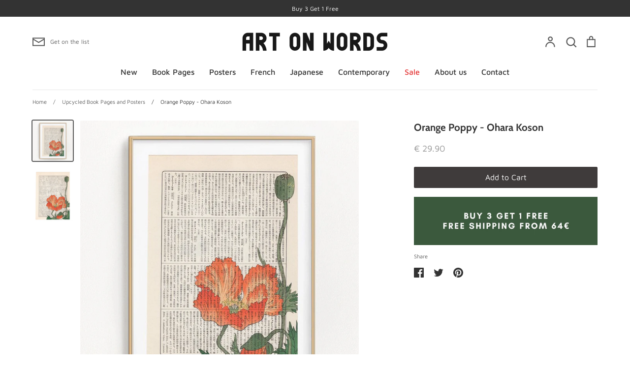

--- FILE ---
content_type: text/html; charset=utf-8
request_url: https://www.artonwords.com/collections/upcycled-book-pages-and-posters/products/orange-poppy-by-ohara-koson
body_size: 81894
content:
<!doctype html>
<html class="no-js supports-no-cookies" lang="en">
<head>


  
  
  
  <link href="//www.artonwords.com/cdn/shop/t/23/assets/beae.base.min.css?v=180486055184810296251725655374" rel="stylesheet" type="text/css" media="all" />
  
  
      
  
      
  <script src="//www.artonwords.com/cdn/shop/t/23/assets/beae.base.min.js?v=12675338991150077491725655376" defer="defer"></script>
<script>
      try {
        const beaeRecentlyViewedProducts = new Set(JSON.parse(localStorage.getItem("beaeRecentlyViewedProducts") || "[]"));
        beaeRecentlyViewedProducts.delete(7968358105352); // Delete first to re-move the product
        beaeRecentlyViewedProducts.add(7968358105352);
        localStorage.setItem("beaeRecentlyViewedProducts", JSON.stringify(Array.from(beaeRecentlyViewedProducts.values()).reverse()));
      } catch (e) {
        // Safari in private mode does not allow setting item, we silently fail
      }
      </script>
 

<!-- Hyperspeed:275108 -->
<!-- hs-shared_id:fcc7e769 -->


<script>customElements.define("hs-loader-root",class extends HTMLElement{constructor(){super(),this.shadow=this.attachShadow({mode:"open"}),this.shadow.innerHTML="\n            <style>\n            #hs-load-bar .hs-bar {\n                background: #bcbcbc;\n                position: fixed;\n                z-index: 1031;\n                top: 0;\n                left: 0;\n                width: 100%;\n                height: 2px;\n            }\n            #hs-load-bar .peg {\n                display: block;\n                position: absolute;\n                right: 0px;\n                width: 100px;\n                height: 100%;\n                box-shadow: 0 0 10px #bcbcbc, 0 0 5px #bcbcbc;\n                opacity: 1.0;\n                -webkit-transform: rotate(3deg) translate(0px, -4px);\n                -ms-transform: rotate(3deg) translate(0px, -4px);\n                transform: rotate(3deg) translate(0px, -4px);\n            }\n        "}connectedCallback(){!function(t){var n,e,r={},i=r.settings={minimum:.08,easing:"linear",positionUsing:"translate",speed:200,trickle:!0,trickleSpeed:200,barSelector:".hs-bar",parent:t.shadow,template:'<div class="hs-bar"><div class="peg"></div></div></div></div>'};function a(t,n,e){return t<n?n:t>e?e:t}function o(t){return 100*(-1+t)}r.status=null,r.set=function(t){var n=r.isStarted();t=a(t,i.minimum,1),r.status=1===t?null:t;var e=r.render(!n),u=e.querySelector(i.barSelector),l=i.speed,c=i.easing;return e.offsetWidth,s(function(n){""===i.positionUsing&&(i.positionUsing=r.getPositioningCSS()),d(u,function(t,n,e){var r;return(r="translate3d"===i.positionUsing?{transform:"translate3d("+o(t)+"%,0,0)"}:"translate"===i.positionUsing?{transform:"translate("+o(t)+"%,0)"}:{"margin-left":o(t)+"%"}).transition="all "+n+"ms "+e,r}(t,l,c)),1===t?(d(e,{transition:"none",opacity:1}),e.offsetWidth,setTimeout(function(){d(e,{transition:"all "+l+"ms linear",opacity:0}),setTimeout(function(){r.remove(),n()},l)},l)):setTimeout(n,l)}),this},r.isStarted=function(){return"number"==typeof r.status},r.start=function(){r.status||r.set(0);var t=function(){setTimeout(function(){r.status&&(r.trickle(),t())},i.trickleSpeed)};return i.trickle&&t(),this},r.done=function(t){return t||r.status?r.inc(.3+.5*Math.random()).set(1):this},r.inc=function(t){var n=r.status;return n?n>1?void 0:("number"!=typeof t&&(t=n>=0&&n<.2?.1:n>=.2&&n<.5?.04:n>=.5&&n<.8?.02:n>=.8&&n<.99?.005:0),n=a(n+t,0,.994),r.set(n)):r.start()},r.trickle=function(){return r.inc()},n=0,e=0,r.promise=function(t){return t&&"resolved"!==t.state()?(0===e&&r.start(),n++,e++,t.always(function(){0==--e?(n=0,r.done()):r.set((n-e)/n)}),this):this},r.render=function(n){if(r.isRendered())return t.shadow.getElementById("hs-load-bar");var e=document.createElement("div");e.id="hs-load-bar",e.innerHTML=i.template;var a=e.querySelector(i.barSelector),s=n?"-100":o(r.status||0),u=i.parent;return d(a,{transition:"all 0 linear",transform:"translate3d("+s+"%,0,0)"}),u.appendChild(e),e},r.remove=function(){var t,n=document.getElementById("hs-load-bar");n&&(t=n)&&t.parentNode&&t.parentNode.removeChild(t)},r.isRendered=function(){return!!t.shadow.getElementById("hs-load-bar")},r.getPositioningCSS=function(){var t={},n="WebkitTransform"in t?"Webkit":"MozTransform"in t?"Moz":"msTransform"in t?"ms":"OTransform"in t?"O":"";return n+"Perspective"in t?"translate3d":n+"Transform"in t?"translate":"margin"};var s=function(){var t=[];function n(){var e=t.shift();e&&e(n)}return function(e){t.push(e),1==t.length&&n()}}(),d=function(){var t=["Webkit","O","Moz","ms"],n={};function e(e){return e=e.replace(/^-ms-/,"ms-").replace(/-([\da-z])/gi,function(t,n){return n.toUpperCase()}),n[e]||(n[e]=function(n){var e={};if(n in e)return n;for(var r,i=t.length,a=n.charAt(0).toUpperCase()+n.slice(1);i--;)if((r=t[i]+a)in e)return r;return n}(e))}function r(t,n,r){n=e(n),t.style[n]=r}return function(t,n){var e,i=arguments;if(2==i.length)for(e in n)r(t,e,n[e]);else r(t,i[1],i[2])}}();r.start(),document.addEventListener("DOMContentLoaded",function(){r.set(1)})}(this)}}),document.head.insertAdjacentHTML("afterend","<hs-loader-root></hs-loader-root>");</script>


<script>window.HS_JS_OVERRIDES = [{"load_method":"ON_ACTION","match":"static.klaviyo.com","pages":null,"match_type":"SMART_DEFER_JS","extension_id":null,"file_name":null},{"load_method":"ON_ACTION","match":"codeblackbelt","pages":null,"match_type":"SMART_DEFER_JS","extension_id":null,"file_name":null},{"load_method":"ON_ACTION","match":"chatra","pages":null,"match_type":"SMART_DEFER_JS","extension_id":null,"file_name":null},{"load_method":"ON_ACTION","match":"gorgias","pages":null,"match_type":"SMART_DEFER_JS","extension_id":null,"file_name":null},{"load_method":"ON_ACTION","match":"zdassets","pages":null,"match_type":"SMART_DEFER_JS","extension_id":null,"file_name":null},{"load_method":"ON_ACTION","match":"omappapi","pages":null,"match_type":"SMART_DEFER_JS","extension_id":null,"file_name":null},{"load_method":"ON_ACTION","match":"foursixty","pages":null,"match_type":"SMART_DEFER_JS","extension_id":null,"file_name":null},{"load_method":"ON_ACTION","match":"shopifycloud\/shopify\/assets\/shopify_pay","pages":null,"match_type":"SMART_DEFER_JS","extension_id":null,"file_name":null},{"load_method":"ON_ACTION","match":"shopifycloud\/shopify\/assets\/storefront\/features","pages":null,"match_type":"SMART_DEFER_JS","extension_id":null,"file_name":null},{"load_method":"ON_ACTION","match":"shopifycloud\/shopify\/assets\/storefront\/load_feature","pages":null,"match_type":"SMART_DEFER_JS","extension_id":null,"file_name":null},{"load_method":"ON_ACTION","match":"shopifycloud\/storefront-recaptch","pages":null,"match_type":"SMART_DEFER_JS","extension_id":null,"file_name":null},{"load_method":"DEFER","match":"019be09f-5230-7d79-87aa-f6db3969c39b\/consentmo_cookie_consent.js","pages":["HOME","COLLECTIONS","PRODUCT","CART","OTHER"],"match_type":"APP_EMBED_JS","extension_id":"019be09f-5230-7d79-87aa-f6db3969c39b","file_name":"consentmo_cookie_consent.js"}];</script>
<script>!function(e,t){if("object"==typeof exports&&"object"==typeof module)module.exports=t();else if("function"==typeof define&&define.amd)define([],t);else{var n=t();for(var r in n)("object"==typeof exports?exports:e)[r]=n[r]}}(self,(()=>(()=>{"use strict";var e={};(e=>{"undefined"!=typeof Symbol&&Symbol.toStringTag&&Object.defineProperty(e,Symbol.toStringTag,{value:"Module"}),Object.defineProperty(e,"__esModule",{value:!0})})(e);const t="hyperscript/defer-load",n="ON_ACTION",r=window.HS_JS_OVERRIDES||[];function o(e,t){const n=!e||"string"!=typeof e,o=t&&t.hasAttribute("hs-ignore");if(!t&&n||o)return null;{const n=r.find((n=>e&&e.includes(n.match)||t&&t.innerHTML&&t.innerHTML.includes(n.match)&&!t.innerHTML.includes("asyncLoad")));return n?function(e,t){let n=t;if(e.cdn){n=`https://cdn.hyperspeed.me/script/${t.replace(/^(http:\/\/|https:\/\/|\/\/)/,"")}`}return{load_method:e.load_method||"default",src:n}}(n,e):null}}window.HS_LOAD_ON_ACTION_SCRIPTS=window.HS_LOAD_ON_ACTION_SCRIPTS||[];const c=document.createElement,s={src:Object.getOwnPropertyDescriptor(HTMLScriptElement.prototype,"src"),type:Object.getOwnPropertyDescriptor(HTMLScriptElement.prototype,"type")};function i(e,n){window.HS_LOAD_ON_ACTION_SCRIPTS.push([e,n]),e.type=t;const r=function(n){e.getAttribute("type")===t&&n.preventDefault(),e.removeEventListener("beforescriptexecute",r)};e.addEventListener("beforescriptexecute",r)}return document.createElement=function(...e){if("script"!==e[0].toLowerCase()||window.hsUnblocked)return c.bind(document)(...e);const r=c.bind(document)(...e);try{Object.defineProperties(r,{src:{...s.src,set(e){const r=o(e,null),c=r&&r.load_method===n,i=r?r.src:e;c&&s.type.set.call(this,t),s.src.set.call(this,i)}},type:{...s.type,set(e){const c=o(r.src,null);c&&c.load_method===n?s.type.set.call(this,t):s.type.set.call(this,e)}}}),r.setAttribute=function(e,t){"type"===e||"src"===e?r[e]=t:HTMLScriptElement.prototype.setAttribute.call(r,e,t)}}catch(e){console.warn("HyperScripts: unable to prevent script execution for script src ",r.src,".\n",'A likely cause would be because you are using a third-party browser extension that monkey patches the "document.createElement" function.')}return r},window.hsScriptObserver=new MutationObserver((e=>{for(let r=0;r<e.length;r++){const{addedNodes:c}=e[r];for(let e=0;e<c.length;e++){const r=c[e];if(1===r.nodeType&&"SCRIPT"===r.tagName)if(r.type===t)i(r,null);else{const e=o(r.src,r);e&&e.load_method===n&&i(r,r.type===t?null:r.type)}}}})),window.hsScriptObserver.observe(document.documentElement,{childList:!0,subtree:!0}),e})()));</script>

<!-- Lazyload + Responsive Images-->
<script defer src="//www.artonwords.com/cdn/shop/t/23/assets/hs-lazysizes.min.js?v=171302770589922425921717453557"></script>

<link rel="stylesheet" href="//www.artonwords.com/cdn/shop/t/23/assets/hs-image-blur.css?v=157208600979694062561717453557" media="print" onload="this.media='all'; this.onload = null">
<!-- Third party app optimization -->
<!-- Is an app not updating? Just click Rebuild Cache in Hyperspeed. -->
<!-- Or, stop deferring the app by clicking View Details on App Optimization in your Theme Optimization settings. -->
<script hs-ignore>(function(){var hsUrls=[{"load_method":"ON_ACTION","original_url":"\/\/cdn.shopify.com\/proxy\/3717f8d52607e0eb29dc7c5c4499a2faa11c92c193ceddb1519771c0e7e55c88\/api.goaffpro.com\/loader.js?shop=the-astronaut-store.myshopify.com\u0026sp-cache-control=cHVibGljLCBtYXgtYWdlPTkwMA","pages":["HOME","COLLECTIONS","PRODUCT","CART","OTHER"]},{"load_method":"ON_ACTION","original_url":"https:\/\/app.blocky-app.com\/get_script\/48de9676df6311eb8bf01e3c90e1157d.js?v=988795\u0026shop=the-astronaut-store.myshopify.com","pages":["HOME","COLLECTIONS","PRODUCT","CART","OTHER"]},{"load_method":"ASYNC","original_url":"\/\/cdn.shopify.com\/proxy\/d0135993cc1b6616483390c573ab01d725b064f0ca1142b62909a0e57bd5da52\/bingshoppingtool-t2app-prod.trafficmanager.net\/uet\/tracking_script?shop=the-astronaut-store.myshopify.com\u0026sp-cache-control=cHVibGljLCBtYXgtYWdlPTkwMA","pages":["HOME","COLLECTIONS","PRODUCT","CART","OTHER"]}];var insertBeforeBackup=Node.prototype.insertBefore;var currentPageType=getPageType();function getPageType(){var currentPage="product";if(currentPage==='index'){return'HOME';}else if(currentPage==='collection'){return'COLLECTIONS';}else if(currentPage==='product'){return'PRODUCT';}else if(currentPage==='cart'){return'CART';}else{return'OTHER';}}
function isWhitelistedPage(script){return script.pages.includes(currentPageType);}
function getCachedScriptUrl(url){var result=(hsUrls||[]).find(function(el){var compareUrl=el.original_url;if(url.substring(0,6)==="https:"&&el.original_url.substring(0,2)==="//"){compareUrl="https:"+el.original_url;}
return url==compareUrl;});return result;}
function loadScript(scriptInfo){if(isWhitelistedPage(scriptInfo)){var s=document.createElement('script');s.type='text/javascript';s.async=true;s.src=scriptInfo.original_url;var x=document.getElementsByTagName('script')[0];insertBeforeBackup.apply(x.parentNode,[s,x]);}}
var userEvents={touch:["touchmove","touchend"],mouse:["mousemove","click","keydown","scroll"]};function isTouch(){var touchIdentifiers=" -webkit- -moz- -o- -ms- ".split(" ");if("ontouchstart"in window||window.DocumentTouch&&document instanceof DocumentTouch){return true;}
var query=["(",touchIdentifiers.join("touch-enabled),("),"hsterminal",")"].join("");return window.matchMedia(query).matches;}
var actionEvents=isTouch()?userEvents.touch:userEvents.mouse;function loadOnUserAction(){(hsUrls||[]).filter(function(url){return url.load_method==='ON_ACTION';}).forEach(function(scriptInfo){loadScript(scriptInfo)})
actionEvents.forEach(function(userEvent){document.removeEventListener(userEvent,loadOnUserAction);});}
Node.prototype.insertBefore=function(newNode,refNode){if(newNode.type!=="text/javascript"&&newNode.type!=="application/javascript"&&newNode.type!=="application/ecmascript"){return insertBeforeBackup.apply(this,arguments);}
var scriptInfo=getCachedScriptUrl(newNode.src);if(!scriptInfo){return insertBeforeBackup.apply(this,arguments);}
if(isWhitelistedPage(scriptInfo)&&scriptInfo.load_method!=='ON_ACTION'){var s=document.createElement('script');s.type='text/javascript';s.async=true;s.src=scriptInfo.original_url;insertBeforeBackup.apply(this,[s,refNode]);}}
actionEvents.forEach(function(userEvent){document.addEventListener(userEvent,loadOnUserAction);});})();</script>

<!-- instant.load -->
<script defer src="//www.artonwords.com/cdn/shop/t/23/assets/hs-instantload.min.js?v=106803949153345037901717453557"></script>

<!-- defer JS until action -->
<script async src="//www.artonwords.com/cdn/shop/t/23/assets/hs-script-loader.min.js?v=24912448706018637961717453557"></script>




<style id='hs-critical-css'>@charset "UTF-8";@font-face{font-family:Abril Fatface;font-weight:400;font-style:normal;font-display:fallback;src:url(//www.artonwords.com/cdn/fonts/abril_fatface/abrilfatface_n4.ba1d95cfd327492b9b2e70d2bf6de3283042fdf5.woff2?h1=YXN0cm9uYXV0LnN0b3Jl&h2=YXJ0b253b3Jkcy5jb20&h3=dGhlLWFzdHJvbmF1dC1zdG9yZS5hY2NvdW50Lm15c2hvcGlmeS5jb20&h4=YXJ0b25wYWdlcy5jb20&hmac=e7ba2e5b16c0c0eefbf7cfc48e1e7136bd5b08aad5d9f33b7fd01812c07f668c) format("woff2"),url(//www.artonwords.com/cdn/fonts/abril_fatface/abrilfatface_n4.15dba6ecd1dbe45e34997dc101cb33f1f43f72dd.woff?h1=YXN0cm9uYXV0LnN0b3Jl&h2=YXJ0b253b3Jkcy5jb20&h3=dGhlLWFzdHJvbmF1dC1zdG9yZS5hY2NvdW50Lm15c2hvcGlmeS5jb20&h4=YXJ0b25wYWdlcy5jb20&hmac=b993498d61730a55d2fe064a6c480e46d4d43ed182a4b921f4fb80dcd3357c32) format("woff")}@font-face{font-family:Maven Pro;font-weight:400;font-style:normal;font-display:fallback;src:url(//www.artonwords.com/cdn/fonts/maven_pro/mavenpro_n4.afa1f9d838507801cdc1ca1e2cdd8c9d63fe100e.woff2?h1=YXN0cm9uYXV0LnN0b3Jl&h2=YXJ0b253b3Jkcy5jb20&h3=dGhlLWFzdHJvbmF1dC1zdG9yZS5hY2NvdW50Lm15c2hvcGlmeS5jb20&h4=YXJ0b25wYWdlcy5jb20&hmac=69050ffe13edc419d77f3968c61eb54a304ec2a10f527c00a4f86a28f2a3bea0) format("woff2"),url(//www.artonwords.com/cdn/fonts/maven_pro/mavenpro_n4.3196a0805e7b72fba25b678bc9d23027ec7fc37e.woff?h1=YXN0cm9uYXV0LnN0b3Jl&h2=YXJ0b253b3Jkcy5jb20&h3=dGhlLWFzdHJvbmF1dC1zdG9yZS5hY2NvdW50Lm15c2hvcGlmeS5jb20&h4=YXJ0b25wYWdlcy5jb20&hmac=17699d3795ca23f5202b2cfdbf1cf5cccdd60cb8b617707ce2f20d6a01f7bdd0) format("woff")}@font-face{font-family:Maven Pro;font-weight:500;font-style:normal;font-display:fallback;src:url(//www.artonwords.com/cdn/fonts/maven_pro/mavenpro_n5.79758b0963df6f6cdd8c581ce5b4cb9fa69f85c8.woff2?h1=YXN0cm9uYXV0LnN0b3Jl&h2=YXJ0b253b3Jkcy5jb20&h3=dGhlLWFzdHJvbmF1dC1zdG9yZS5hY2NvdW50Lm15c2hvcGlmeS5jb20&h4=YXJ0b25wYWdlcy5jb20&hmac=bf5d1b34b0b7739450fc8b79b7614e7c993408ac168b1f930edc18d89fbef74d) format("woff2"),url(//www.artonwords.com/cdn/fonts/maven_pro/mavenpro_n5.3a1406e58a7024cdee85af2ed6cb6b8fcbc628cf.woff?h1=YXN0cm9uYXV0LnN0b3Jl&h2=YXJ0b253b3Jkcy5jb20&h3=dGhlLWFzdHJvbmF1dC1zdG9yZS5hY2NvdW50Lm15c2hvcGlmeS5jb20&h4=YXJ0b25wYWdlcy5jb20&hmac=52880988c1a2645619b53f6d8f0abbc95363f979b0622e9a3fbedada5a138b64) format("woff")}@font-face{font-family:Maven Pro;font-weight:700;font-style:normal;font-display:fallback;src:url(//www.artonwords.com/cdn/fonts/maven_pro/mavenpro_n7.e506aba5117dad0788c3d4b353911c4b801e66e9.woff2?h1=YXN0cm9uYXV0LnN0b3Jl&h2=YXJ0b253b3Jkcy5jb20&h3=dGhlLWFzdHJvbmF1dC1zdG9yZS5hY2NvdW50Lm15c2hvcGlmeS5jb20&h4=YXJ0b25wYWdlcy5jb20&hmac=6c2c396e7cd0a5ffd89fb850f1ff07fbde5dd4c98c9d3848016fcf1f363efd12) format("woff2"),url(//www.artonwords.com/cdn/fonts/maven_pro/mavenpro_n7.7a5d367fc988e2cc2a9bc8637fbc2f9ddf748d18.woff?h1=YXN0cm9uYXV0LnN0b3Jl&h2=YXJ0b253b3Jkcy5jb20&h3=dGhlLWFzdHJvbmF1dC1zdG9yZS5hY2NvdW50Lm15c2hvcGlmeS5jb20&h4=YXJ0b25wYWdlcy5jb20&hmac=057f6ef2bcdd0f87aa9180ab71526ed720abdb13e269bc96a7592427864ee683) format("woff")}@font-face{font-family:Cabin;font-weight:700;font-style:normal;font-display:fallback;src:url(//www.artonwords.com/cdn/fonts/cabin/cabin_n7.3703a1f5733b06a58cf91470aca19cfd07978070.woff2?h1=YXN0cm9uYXV0LnN0b3Jl&h2=YXJ0b253b3Jkcy5jb20&h3=dGhlLWFzdHJvbmF1dC1zdG9yZS5hY2NvdW50Lm15c2hvcGlmeS5jb20&h4=YXJ0b25wYWdlcy5jb20&hmac=3b46768ccc175b905a7dd931824401af8a16cd408ced1d5d121db8c439b10343) format("woff2"),url(//www.artonwords.com/cdn/fonts/cabin/cabin_n7.a7351ebf59c46b409ece4ca0912c23a7c55df1ed.woff?h1=YXN0cm9uYXV0LnN0b3Jl&h2=YXJ0b253b3Jkcy5jb20&h3=dGhlLWFzdHJvbmF1dC1zdG9yZS5hY2NvdW50Lm15c2hvcGlmeS5jb20&h4=YXJ0b25wYWdlcy5jb20&hmac=f2770661c18019a5dc31ced5572d0fa876eac0cf04d063cd33dd3a210f89908c) format("woff")}.slider-chevron .icon{height:24px;width:12px;stroke-width:2px}@media only screen and (max-width:559px){.carousel-mobile-off-edge .carousel-next,.carousel-mobile-off-edge .carousel-prev{display:none}}.featured-collection .carousel-next,.featured-collection .carousel-prev{position:absolute;top:calc(50% - 35px);transform:translateY(-50%);z-index:1;width:44px;height:44px}.featured-collection .carousel-prev{left:-35px}.featured-collection .carousel-next{right:-35px}.pswp{display:none;position:absolute;width:100%;height:100%;left:0;top:0;overflow:hidden;-ms-touch-action:none;touch-action:none;z-index:1500;-webkit-text-size-adjust:100%;-webkit-backface-visibility:hidden;outline:0}.pswp *{-webkit-box-sizing:border-box;box-sizing:border-box}.pswp__bg{position:absolute;left:0;top:0;width:100%;height:100%;background:#000;opacity:0;-webkit-transform:translateZ(0);transform:translateZ(0);-webkit-backface-visibility:hidden;will-change:opacity}.pswp__scroll-wrap{position:absolute;left:0;top:0;width:100%;height:100%;overflow:hidden}.pswp__container{-ms-touch-action:none;touch-action:none;position:absolute;left:0;right:0;top:0;bottom:0}.pswp__container{-webkit-touch-callout:none}.pswp__bg{will-change:opacity}.pswp__container{-webkit-backface-visibility:hidden}.pswp__item{position:absolute;left:0;right:0;top:0;bottom:0;overflow:hidden}.pswp__button{width:44px;height:44px;position:relative;background:0 0;overflow:visible;-webkit-appearance:none;display:block;border:0;padding:0;margin:0;float:right;opacity:.75;-webkit-box-shadow:none;box-shadow:none}.pswp__button::-moz-focus-inner{padding:0;border:0}.pswp__button,.pswp__button--arrow--left:before,.pswp__button--arrow--right:before{background:url(//www.artonwords.com/cdn/shop/t/18/assets/photoswipe-default-skin.png?v=181097783076450370401657218264) no-repeat;background-size:264px 88px;width:44px;height:44px}.pswp__button--close{background-position:0 -44px}.pswp__button--share{background-position:-44px -44px}.pswp__button--fs{display:none}.pswp__button--zoom{display:none;background-position:-88px 0}.pswp__button--arrow--left,.pswp__button--arrow--right{background:0 0;top:50%;margin-top:-50px;width:70px;height:100px;position:absolute}.pswp__button--arrow--left{left:0}.pswp__button--arrow--right{right:0}.pswp__button--arrow--left:before,.pswp__button--arrow--right:before{content:"";top:35px;background-color:#0000004d;height:30px;width:32px;position:absolute}.pswp__button--arrow--left:before{left:6px;background-position:-138px -44px}.pswp__button--arrow--right:before{right:6px;background-position:-94px -44px}.pswp__share-modal{display:block;background:#00000080;width:100%;height:100%;top:0;left:0;padding:10px;position:absolute;z-index:1600;opacity:0;-webkit-backface-visibility:hidden;will-change:opacity}.pswp__share-modal--hidden{display:none}.pswp__share-tooltip{z-index:1620;position:absolute;background:#fff;top:56px;border-radius:2px;display:block;width:auto;right:44px;-webkit-box-shadow:0 2px 5px rgba(0,0,0,.25);box-shadow:0 2px 5px #00000040;-webkit-transform:translateY(6px);-ms-transform:translateY(6px);transform:translateY(6px);-webkit-backface-visibility:hidden;will-change:transform}.pswp__counter{position:absolute;left:0;top:0;height:44px;font-size:13px;line-height:44px;color:#fff;opacity:.75;padding:0 10px}.pswp__caption{position:absolute;left:0;bottom:0;width:100%;min-height:44px}.pswp__caption__center{text-align:left;max-width:420px;margin:0 auto;font-size:13px;padding:10px;line-height:20px;color:#ccc}.pswp__preloader{width:44px;height:44px;position:absolute;top:0;left:50%;margin-left:-22px;opacity:0;will-change:opacity;direction:ltr}.pswp__preloader__icn{width:20px;height:20px;margin:12px}@media screen and (max-width:1024px){.pswp__preloader{position:relative;left:auto;top:auto;margin:0;float:right}}.pswp__ui{-webkit-font-smoothing:auto;visibility:visible;opacity:1;z-index:1550}.pswp__top-bar{position:absolute;left:0;top:0;height:44px;width:100%}.pswp__caption,.pswp__top-bar{-webkit-backface-visibility:hidden;will-change:opacity}.pswp__caption,.pswp__top-bar{background-color:#00000080}.pswp__ui--hidden .pswp__button--arrow--left,.pswp__ui--hidden .pswp__button--arrow--right,.pswp__ui--hidden .pswp__caption,.pswp__ui--hidden .pswp__top-bar{opacity:.001}.slick-external-controls{position:relative;margin:0 0 15px}#cboxOverlay,#cboxWrapper,#colorbox{position:absolute;top:0;left:0;z-index:9999;overflow:hidden;-webkit-transform:translate3d(0,0,0)}#cboxWrapper{max-width:none}#cboxOverlay{position:fixed;width:100%;height:100%}#cboxBottomLeft,#cboxMiddleLeft{clear:left}#cboxContent{position:relative}#cboxTitle{margin:0}#cboxLoadingGraphic,#cboxLoadingOverlay{position:absolute;top:0;left:0;width:100%;height:100%}#cboxContent,#colorbox{box-sizing:content-box;-moz-box-sizing:content-box;-webkit-box-sizing:content-box}#colorbox{margin-top:5px;border-radius:3px;box-shadow:0 0 4px 4px #00000026}#cboxWrapper,#colorbox{overflow:visible!important}#cboxOverlay{background:#0006}#cboxContent{background-color:#fff;border-radius:3px}@media only screen and (max-width:767px){#colorbox{border-radius:0}}.lightbox-content{width:600px}@media (max-width:680px){.lightbox-content{width:90vw;padding-left:20px;padding-right:20px}}html{line-height:1.15;-ms-text-size-adjust:100%;-webkit-text-size-adjust:100%}body{margin:0}header,nav{display:block}h1{font-size:2em;margin:.67em 0}main{display:block}a{background-color:transparent;-webkit-text-decoration-skip:objects}img{border-style:none}svg:not(:root){overflow:hidden}button,input,select{font-family:sans-serif;font-size:100%;line-height:1.4;margin:0}button,input{overflow:visible}button,select{text-transform:none}[type=submit],button,html [type=button]{-webkit-appearance:button}[type=button]::-moz-focus-inner,[type=submit]::-moz-focus-inner,button::-moz-focus-inner{border-style:none;padding:0}[type=button]:-moz-focusring,[type=submit]:-moz-focusring,button:-moz-focusring{outline:ButtonText dotted 1px}[type=search]{-webkit-appearance:textfield;outline-offset:-2px}[type=search]::-webkit-search-cancel-button,[type=search]::-webkit-search-decoration{-webkit-appearance:none}::-webkit-file-upload-button{-webkit-appearance:button;font:inherit}*,:after,:before{box-sizing:border-box}body,button,input,select{-webkit-font-smoothing:antialiased;-webkit-text-size-adjust:100%}img{max-width:100%}li,ul{margin:0;padding:0}form{margin:0}option{color:#5c5c5c;background-color:#fff}a,button,input,select{touch-action:manipulation}.clearfix:after{content:"";display:table;clear:both}.visually-hidden{position:absolute!important;overflow:hidden;clip:rect(0 0 0 0);height:1px;width:1px;margin:-1px;padding:0;border:0}.hidden{display:none}.no-js:not(html){display:none}.grid{list-style:none;padding:0;margin:0 0 0 -15px}.grid:after{content:"";display:table;clear:both}.grid__item{float:left;padding-left:15px;width:100%}.one-half{width:50%}.one-twelfth{width:8.3333333333%}.four-twelfths{width:33.3333333333%}@media only screen and (max-width:1023px){input,select{font-size:16px}.medium-down--five-twelfths{width:41.6666666667%}.medium-down--hide{display:none}.medium-down--show{display:block}.medium-down--show{display:block!important}.medium-down--hide{display:none!important}}@media only screen and (max-width:559px){.small-down--one-whole{width:100%}.small-down--hide{display:none}.small-down--hide{display:none!important}}@media only screen and (min-width:560px){.medium-up--push-one-twelfth{left:8.3333333333%}}@media only screen and (min-width:1024px){.large-up--push-one-twelfth{left:8.3333333333%}}body{background:#fff;color:#5c5c5c}.page-width{width:1280px;max-width:calc(100% - 120px);margin:0 auto;background-color:#fff}@media only screen and (max-width:1280px){.page-width{max-width:calc(100% - 60px)}}@media only screen and (max-width:768px){.page-width{max-width:100%}}.page-content:after,.page-content:before{content:"";display:table;clear:both}.container{padding-left:36px;padding-right:36px}@media only screen and (max-width:700px){.container{padding-left:20px;padding-right:20px}}.reading-width{max-width:700px;margin:0 auto}.global-border-radius{border-radius:2px;overflow:hidden}.relative{position:relative}.row{margin-top:30px;margin-bottom:30px}.row-double-space{margin-top:60px;margin-bottom:60px}@media only screen and (max-width:559px){.row-double-space{margin-top:45px;margin-bottom:45px}}.row-space-bottom{margin-bottom:60px}body,html{font-size:14px}body{font-family:Maven Pro,sans-serif;font-weight:400;font-style:normal;line-height:1.6}h1,h3{color:#333;font-size:1.4666em;font-family:Cabin,sans-serif;font-weight:700;font-style:normal;line-height:1.4;margin:0}.main-nav{font-family:Maven Pro,sans-serif;font-weight:500;font-style:normal}.site-logo{font-family:Abril Fatface,serif;font-size:26px;font-weight:400;font-style:normal;color:#333;text-decoration:none;line-height:1.2}.sharing .sharing-label{font-size:.8em;line-height:1}p{margin:10px 0}a{text-decoration:underline;color:#333;-webkit-text-decoration-skip:ink;text-decoration-skip:ink}ul{list-style:none}.product-price{font-family:Maven Pro,sans-serif;line-height:1.4;color:#939393}.product-price--large{font-size:1.2666em;line-height:1.2;margin-bottom:30px}input,select{background-color:#fff;color:#5c5c5c;border:1px solid rgba(92,92,92,.15);font-family:Maven Pro,sans-serif;font-weight:400;font-style:normal;max-width:100%;padding:10px;margin:5px 5px 5px 0;border-radius:2px}input[type=email],input[type=search]{-webkit-appearance:none;-moz-appearance:none;appearance:none}select{-webkit-appearance:none;-moz-appearance:none;appearance:none;background-position:right center;background-image:url("data:image/svg+xml;charset=UTF-8,%3csvg xmlns='http://www.w3.org/2000/svg' stroke='rgb(92, 92, 92)' width='24' height='24' viewBox='0 0 24 24' fill='none' stroke-width='2' stroke-linecap='round' stroke-linejoin='round'%3e%3cpolyline points='6 9 12 15 18 9'%3e%3c/polyline%3e%3c/svg%3e");background-repeat:no-repeat;background-size:18px 18px;background-position:right 10px center;padding-right:28px;text-indent:.01px;text-overflow:""}select::-ms-expand{display:none}.form-row{margin:15px 0}.input-row--full-width .btn{width:100%}.input-row--full-width button{margin-top:10px}.input-row--submit input{width:100%}.input-row--submit button{width:100%;margin-top:10px;flex-shrink:0}@media only screen and (min-width:440px){.input-row--submit{border:1px solid;background-color:transparent;display:flex}.input-row--submit input{border:none;margin:0}.input-row--submit button{width:auto;margin:7px}}.rimage-outer-wrapper{margin-left:auto;margin-right:auto;background-repeat:no-repeat;background-size:cover;background-position:center center}.rimage-wrapper{position:relative}.rimage-wrapper.lazyload--placeholder{background:#0000000d}.rimage__image{position:absolute;top:0;left:0;width:100%;height:100%;object-fit:contain}.rimage__image.fade-in{opacity:0}.rimage__image.fade-in.lazyloaded{opacity:1}.rimage-background{background-size:cover;background-position:center center;background-repeat:no-repeat}.js .rimage-background.fade-in{opacity:0}.js .rimage-background.fade-in.lazyloaded{opacity:1}.product-block .rimage-background{background-position:top center}[data-parent-fit=contain]{background-size:contain}.icon{display:inline-block;width:22px;height:22px;vertical-align:middle;fill:currentColor}.feather-icon{background:0 0}.feather-icon .icon{fill:transparent;stroke:currentColor;stroke-width:2px}svg.icon:not(.icon--full-color) path{fill:inherit;stroke:inherit}.desktop-icon,.mobile-icon{vertical-align:middle;fill:currentColor;stroke:none;width:26px;height:26px}.mobile-icon{display:none}@media only screen and (max-width:559px){.site-logo{font-size:24px}.desktop-icon{display:none}.mobile-icon{display:inline-block}}.icon-fallback-text{position:absolute!important;overflow:hidden;clip:rect(0 0 0 0);height:1px;width:1px;margin:-1px;padding:0;border:0}.btn,button{-webkit-appearance:none;-moz-appearance:none;appearance:none;display:inline-block;width:auto;text-decoration:none;text-align:center;vertical-align:middle;border-radius:2px;padding:9px 25px;font-size:1.1333em;font-family:Maven Pro,sans-serif;line-height:1.5;min-width:100px}.btn--primary{background-color:#3f3b3b;color:#fff;border:1px solid #3f3b3b;position:relative;overflow:hidden}.btn--small{font-size:1em;min-width:initial;padding:5px 20px}.btn--plain{margin:0;padding:0;background-color:transparent;border:0;box-shadow:none;color:inherit;min-width:0;border-radius:0;font-size:inherit;list-style:inherit}@media only screen and (max-width:439px){.btn,button{font-size:1rem}}@media only screen and (max-width:559px){.btn--primary{padding:5px 20px}.product-details .btn{min-height:44px}}.main-nav-bar{padding-bottom:15px;border-bottom:1px solid rgba(92,92,92,.15)}.main-nav{font-size:16px;line-height:1.6;display:flex;flex-wrap:wrap;justify-content:center}.main-nav a{text-decoration:none}.main-nav__item{padding:8px 10px;margin:0 5px;position:relative}.main-nav__item:not(.main-nav__has-dropdown):after{content:"";position:absolute;width:calc(100% - 16px);bottom:2px;height:2px;left:8px;background-color:#333;opacity:0}.main-nav__link{color:#333;white-space:nowrap}.main-nav .mobile-menu-content{display:none}.mobile-nav-menu-container .quicklink__link{display:none;margin:20px}@media only screen and (max-width:1023px){.btn--menu-close{position:absolute;top:10px;right:10px;opacity:0;color:#fff}.btn--menu-close svg{width:32px!important;height:32px!important}.main-nav-bar{position:fixed;z-index:99;left:0;top:0;width:100%;height:100%;padding:0;background:0 0}.mobile-nav-column-outer{position:relative;width:420px;max-width:100%;height:100%;transform:translate3d(-100%,0,0)}.mobile-nav-column-inner{position:relative;margin-right:52px;height:100%;background:#fff;overflow:hidden}.mobile-nav-menu-container{height:100%;overflow:auto}.mobile-nav-menu-container .quicklink__link{display:flex;justify-content:flex-start;align-items:center}.mobile-nav-menu-container .quicklink__content{margin-left:0}.mobile-nav-menu-container .quicklink__icon{margin-right:10px}.mobile-nav-menu-container .exp-tab-link+.main-nav__link{display:none}.mobile-nav-menu-container .exp-tab-image{width:76px}.mobile-nav-menu-container .exp-tab-text{padding-right:15px}.main-nav{margin-top:20px;flex-direction:column;color:#333;justify-content:flex-start;padding-bottom:30px}.main-nav__link{color:#333}.main-nav__item{position:relative;margin:0;padding:5px 20px;line-height:1.2}.main-nav__link{display:block;padding:10px 0;text-decoration:none;font-size:inherit;white-space:initial}.main-nav .mobile-menu-content{display:block}}.sharing .sharing-list{display:flex;margin-left:-10px}.sharing .sharing-label{display:block;margin-bottom:8px}.sharing .sharing-link{display:block;text-decoration:none;width:40px;height:40px;padding:10px}.sharing .sharing-link .icon{color:#333}.sharing .sharing-link svg{display:block;width:100%;height:100%}.sharing .icon,.social-links .icon{transform:scale(1)}.exp-tab-link{display:block;text-decoration:none}.exp-tab{display:flex;align-items:center;border:1px solid rgba(92,92,92,.15);background-color:#f6f7f6}.exp-tab--fill{width:100%}.exp-tab-image{min-height:76px;flex-shrink:0}.exp-tab-image{width:76px!important;padding-top:0!important}.exp-tab-text{flex-grow:1;padding:10px 10px 10px 15px;max-height:100%;width:calc(100% - 76px)}.exp-tab-title{font-size:1em;overflow:hidden;text-overflow:ellipsis}:root{--payment-terms-background-color:#ffffff}.product-thumbnails__item{position:relative;margin-bottom:10px;border-radius:2px}.product-thumbnails__item .rimage-wrapper{overflow:hidden;border-radius:2px}.product-thumbnails__item--active{box-shadow:0 0 0 2px #5c5c5c}.product-thumbnails__link{display:block}.product-thumbnails--inline .product-thumbnails__item{display:inline-block;vertical-align:top;width:68px;margin-right:6px}.product-image{margin-bottom:20px}.product-image .rimage-wrapper{overflow:hidden;border-radius:2px}.product-form-block{margin:.75em 0}.product-form-block:first-of-type{margin-top:0}.product-form-block:last-of-type{margin-bottom:0}.product-form-block .product-price--large{margin-bottom:.5em}.product-form-block--md-spacing{margin:1.25em 0}.product-details:after{content:"";display:table;clear:both}.pswp__bg{background-color:#000}@media only screen and (max-width:559px){.product-thumbnails{margin-bottom:15px}.product-thumbnails .product-thumbnails__item{display:block;margin:0;width:auto}.product-thumbnails .rimage__image{border-radius:2px}.product-thumbnails:not(.slick-initialized) .product-thumbnails__item:not(:first-child){display:none}.product-thumbnails__item--active{box-shadow:none}}.product-block__image.with-secondary-image .product-block__secondary-image{display:none}@media (min-width:960px){.product-block__image.with-secondary-image .product-block__secondary-image{display:block;position:absolute;top:-1px;left:-1px;width:calc(100% + 2px);height:calc(100% + 2px);overflow:hidden;opacity:0}}.breadcrumbs{font-size:.8em}.breadcrumbs li{display:inline-block}.breadcrumbs a{text-decoration:none;opacity:.8}.breadcrumbs a.breadcrumb-active{opacity:1}.breadcrumbs-divider{padding:0 10px}@media only screen and (min-width:1024px){.breadcrumbs{padding-top:15px}}.desktop-header-localization .selectors-form{white-space:nowrap}.media-thumbnail{display:block;position:relative}.announcement-bar{text-align:center;padding:7.5px 0;font-size:.8666em}.announcement-bar .page-width{background-color:transparent}.page-header{background-color:#fff}.utils-bar{display:flex;justify-content:space-between;align-items:center;padding:30px 0 20px}.utils-bar:before{content:"";position:absolute;z-index:-1;top:0;right:0;bottom:0;left:0;background-color:#fff;opacity:0}.utils__center{flex-grow:1;text-align:center;margin:0 30px}.utils__left,.utils__right{width:33%}.utils__right{display:flex;justify-content:flex-end;align-items:center}.utils__right a{color:#5c5c5c;text-decoration:none;display:inline-block;vertical-align:middle}.utils__right .account-item{position:relative}.quicklink__link{text-decoration:none;display:flex;align-items:center}.mobile-nav-menu-quicklink{display:none}.quicklink__content,.quicklink__icon{color:#5c5c5c;font-size:.8666em}.quicklink__content{margin-left:10px;white-space:normal;text-align:left;max-width:220px}.btn--menu{display:none}@media only screen and (min-width:1024px){.cart,.header-search{margin-left:15px}}@media only screen and (max-width:1023px){.utils-bar .quicklink__link{display:none}.utils__left,.utils__right{flex:0 0 72px;width:72px}.utils__left .btn--menu{margin:-8px -10px;padding:13px 10px}.utils__left .btn--menu>svg{display:block;width:24px;height:16px;fill:currentColor}.btn--menu{display:block}.utils__center{margin:0 auto;padding:0 8px}.utils__right .utils__item>a{display:block;margin:-8px 0;padding:8px}.utils__right .utils__item.cart>a{margin-right:-12px}.accounts--desktop,.desktop-header-localization{display:none}}.store-logo{margin:0}.site-logo{display:block;margin:0 auto;word-break:break-word}.site-logo img{display:block;width:100%;height:auto}.mobile-logo{display:none}@media only screen and (max-width:439px){.desktop-logo{display:none}.mobile-logo{display:block}.newsletter-section__inputs .subscribe__icon{top:32px}}.search-bar{position:relative;background-color:#fff}.search-form{display:flex;border-radius:2px;border:1px solid rgba(92,92,92,.15);align-items:center}.search-form__input{width:100%;margin:0;border:none}.search-btn{margin:5px;min-width:max-content}.search-icon{flex-shrink:0;padding:9px;text-align:center}.header-close-search-icon{position:absolute;left:100%;top:0;padding:11px}.header-search-form{position:absolute;z-index:5;box-shadow:#00000014 0 2px 4px;width:calc(100% - 160px);opacity:0;right:80px;top:20px}.header-search-form .search-btn{min-width:max-content}.header-search-form .search-form__input{padding:12px 12px 12px 55px}.search-bar__results{display:none;padding:30px;background:#fff;z-index:5;text-align:left;border:1px solid rgba(92,92,92,.15);border-top:0;border-radius:0 0 2px 2px}.search-bar__results-list,.search-bar__results-loading{display:none}.search-bar__results-list{flex-wrap:wrap}@media only screen and (max-width:559px){.utils-bar{padding:30px 0}}@media only screen and (max-width:1023px){.header-search-form{width:calc(100% - 36px);right:36px}}@media (max-width:767px){.header-search-form{width:calc(100% - 28px);right:28px;box-shadow:none}.header-search-form .search-form{flex-direction:row-reverse}.header-search-form .search-form__input{position:relative;padding-left:20px;border-radius:2px;z-index:10}.header-search-form .search-btn{display:none}.search-bar__results{position:absolute;left:-20px;width:calc(100% + 68px);padding-left:20px;padding-right:20px;border:none;border-bottom:1px solid rgba(92,92,92,.15);border-radius:0}}.cart-icon{color:#5c5c5c}.header-newsletter-form{background:#fff;padding:45px 30px 30px}.subscribe__icon{position:absolute;left:15px;top:50%;transform:translateY(-50%)}.footer-block__toggle{display:none}@media only screen and (max-width:559px){.js .footer-block__toggle{display:block;height:auto;padding:4px 15px;border-left:1px solid rgba(92,92,92,.15)}}.newsletter-section input{color:inherit;background:0 0;padding:19px 10px 19px 60px}.newsletter-section__inputs{position:relative}@media (min-width:760px){.gallery--mosaic .gallery__row--odd .gallery__item:nth-child(1){grid-area:main}.gallery--mosaic .gallery__row--odd .gallery__item:nth-child(2){grid-area:small-1}.gallery--mosaic .gallery__row--odd .gallery__item:nth-child(3){grid-area:small-2}.gallery--mosaic .gallery__row--even .gallery__item:nth-child(1){grid-area:small-1}.gallery--mosaic .gallery__row--even .gallery__item:nth-child(2){grid-area:small-2}.gallery--mosaic .gallery__row--even .gallery__item:nth-child(3){grid-area:main}.gallery--mosaic .gallery__row--even .gallery__item.last-item-2{grid-area:main}}</style>









  <!-- Expression 6.2.0 -->
  <meta charset="utf-8" />
<meta name="viewport" content="width=device-width,initial-scale=1.0" />
<meta http-equiv="X-UA-Compatible" content="IE=edge">

<link rel="preconnect" href="https://cdn.shopify.com" crossorigin>
<link rel="preconnect" href="https://fonts.shopify.com" crossorigin>
<link rel="preconnect" href="https://monorail-edge.shopifysvc.com"><link rel="preload" as="font" href="//www.artonwords.com/cdn/fonts/maven_pro/mavenpro_n4.c68ed1d8b5c0af622b14d3bb80bf3ead8907ac11.woff2" type="font/woff2" crossorigin><link rel="preload" as="font" href="//www.artonwords.com/cdn/fonts/maven_pro/mavenpro_n7.1cf8ef6e1971df8c9c821bcb73da0b10e0c49a8b.woff2" type="font/woff2" crossorigin><link rel="preload" as="font" href="//www.artonwords.com/cdn/fonts/maven_pro/mavenpro_n5.ce007c5b78ce56cdb6d8a7dfd4b878f24918d849.woff2" type="font/woff2" crossorigin><link rel="preload" as="font" href="//www.artonwords.com/cdn/fonts/cabin/cabin_n7.255204a342bfdbc9ae2017bd4e6a90f8dbb2f561.woff2" type="font/woff2" crossorigin><link rel="preload" as="font" href="//www.artonwords.com/cdn/fonts/abril_fatface/abrilfatface_n4.002841dd08a4d39b2c2d7fe9d598d4782afb7225.woff2" type="font/woff2" crossorigin><link rel="preload" href="//www.artonwords.com/cdn/shop/t/23/assets/vendor.min.js?v=170825437683692799811717453557" as="script">
<link rel="preload" href="https://cdn.hyperspeed.me/script/www.artonwords.com/cdn/shop/t/23/assets/theme.js?v=122098251496830269161717453557" as="script"><link rel="canonical" href="https://www.artonwords.com/products/orange-poppy-by-ohara-koson" /><link rel="shortcut icon" href="//www.artonwords.com/cdn/shop/files/favi_32x32_a6010842-f361-4f5e-80c3-f88d6d614bb0.png?v=1680218284" type="image/png" /><meta name="description" content="An extraordinary illustration printed on a vintage page of a Japanese encyclopedia from 1934. Each page is unique, and has its particular flaws and signs of time.This series is a limited edition and our tribute to the amazing art of Japanese illustration.  The page size:26 cm x 18,4 cm  /  10,24 in x 7,24 inThe print i">
  <meta name="theme-color" content=""><title>Orange Poppy - Ohara Koson - Book Page Art Print - Japanese Art Print - Art on Words
    
    
    
</title>

  



















<meta property="og:site_name" content="Art on Words">
<meta property="og:url" content="https://www.artonwords.com/products/orange-poppy-by-ohara-koson">
<meta property="og:title" content="Orange Poppy - Ohara Koson - Book Page Art Print - Japanese Art Print - Art on Words">
<meta property="og:type" content="product">
<meta property="og:description" content="An extraordinary illustration printed on a vintage page of a Japanese encyclopedia from 1934. Each page is unique, and has its particular flaws and signs of time.This series is a limited edition and our tribute to the amazing art of Japanese illustration.  The page size:26 cm x 18,4 cm  /  10,24 in x 7,24 inThe print i"><meta property="og:image" content="http://www.artonwords.com/cdn/shop/products/OharaKoson-OrangePoppysmaller-853981_1200x1200.jpg?v=1717460359">
  <meta property="og:image:secure_url" content="https://www.artonwords.com/cdn/shop/products/OharaKoson-OrangePoppysmaller-853981_1200x1200.jpg?v=1717460359">
  <meta property="og:image:width" content="1092">
  <meta property="og:image:height" content="1092"><meta property="og:price:amount" content="29.90">
  <meta property="og:price:currency" content="EUR"><meta name="twitter:card" content="summary_large_image">
<meta name="twitter:title" content="Orange Poppy - Ohara Koson - Book Page Art Print - Japanese Art Print - Art on Words">
<meta name="twitter:description" content="An extraordinary illustration printed on a vintage page of a Japanese encyclopedia from 1934. Each page is unique, and has its particular flaws and signs of time.This series is a limited edition and our tribute to the amazing art of Japanese illustration.  The page size:26 cm x 18,4 cm  /  10,24 in x 7,24 inThe print i">


  
<link
      rel="stylesheet"
      href="//www.artonwords.com/cdn/shop/t/23/assets/styles.css?v=35549542582541018851764544332"
      media="print"
      onload="this.media='all'; this.onload = null">

  <script>
    document.documentElement.className = document.documentElement.className.replace('no-js', 'js');
    window.theme = window.theme || {};
    window.slate = window.slate || {};

    
    theme.moneyFormatWithCodePreference = "\u003cspan class=money\u003e€ {{amount}}\u003c\/span\u003e";
    

    theme.moneyFormat = "\u003cspan class=money\u003e€ {{amount}}\u003c\/span\u003e";
    theme.strings = {
      addToCart: "Add to Cart",
      soldOut: "Sold Out",
      unavailable: "Unavailable",
      addressError: "Error looking up that address",
      addressNoResults: "No results for that address",
      addressQueryLimit: "You have exceeded the Google API usage limit. Consider upgrading to a \u003ca href=\"https:\/\/developers.google.com\/maps\/premium\/usage-limits\"\u003ePremium Plan\u003c\/a\u003e.",
      authError: "There was a problem authenticating your Google Maps API Key.",
      addingToCart: "Adding",
      addedToCart: "Added",
      goToCart: "Go to cart",
      cart: "Cart",
      cartTermsNotChecked: "You must agree to the terms and conditions before continuing.",
      quantityTooHigh: "You can only have [[ quantity ]] in your cart",
      unitPriceSeparator: " \/ ",
      searchResultsPages: "Pages",
      searchResultsViewAll: "View all results",
      searchResultsNoResults: "Sorry, we couldn\u0026#39;t find any results",
      previous: "Previous",
      next: "Next",
      cart_shipping_calculator_hide_calculator: "Hide shipping calculator",
      cart_shipping_calculator_title: "Get shipping estimates",
      cart_general_hide_note: "Hide instructions for seller",
      cart_general_show_note: "Add instructions for seller",
      inventoryNotice: "[[ quantity ]] in stock",
      imageSlider: "Image slider"
    };
    theme.routes = {
      account_addresses_url: '/account/addresses',
      search_url: '/search',
      cart_url: '/cart',
      cart_add_url: '/cart/add',
      cart_change_url: '/cart/change'
    };
    theme.settings = {
      dynamicQtyOpts: true
    };
  </script><script defer src="//www.artonwords.com/cdn/shop/t/23/assets/vendor.min.js?v=170825437683692799811717453557"></script>
  <script defer src="https://cdn.hyperspeed.me/script/www.artonwords.com/cdn/shop/t/23/assets/theme.js?v=122098251496830269161717453557"></script><script>window.performance && window.performance.mark && window.performance.mark('shopify.content_for_header.start');</script><meta name="google-site-verification" content="Ey0A2BFKZpFja4KZkX5QiUshiM8x4SjvUQB2w1FLKbo">
<meta name="google-site-verification" content="sGqxKkl7zaHdtivN0wLBs6ymbWCJ4O6jDQmFaZ_9Go0">
<meta id="shopify-digital-wallet" name="shopify-digital-wallet" content="/18178783/digital_wallets/dialog">
<meta name="shopify-checkout-api-token" content="d06e9fff9d63c1528a16b60d6fa37c5b">
<meta id="in-context-paypal-metadata" data-shop-id="18178783" data-venmo-supported="false" data-environment="production" data-locale="en_US" data-paypal-v4="true" data-currency="EUR">
<link rel="alternate" hreflang="x-default" href="https://www.artonwords.com/products/orange-poppy-by-ohara-koson">
<link rel="alternate" hreflang="en" href="https://www.artonwords.com/products/orange-poppy-by-ohara-koson">
<link rel="alternate" hreflang="en-AT" href="https://www.artonwords.com/en-at/products/orange-poppy-by-ohara-koson">
<link rel="alternate" hreflang="en-FR" href="https://www.artonwords.com/en-fr/products/orange-poppy-by-ohara-koson">
<link rel="alternate" hreflang="en-IT" href="https://www.artonwords.com/en-it/products/orange-poppy-by-ohara-koson">
<link rel="alternate" hreflang="en-US" href="https://www.artonpages.com/products/orange-poppy-by-ohara-koson">
<link rel="alternate" type="application/json+oembed" href="https://www.artonwords.com/products/orange-poppy-by-ohara-koson.oembed">
<script async="async" src="/checkouts/internal/preloads.js?locale=en-DE"></script>
<link rel="preconnect" href="https://shop.app" crossorigin="anonymous">
<script async="async" src="https://shop.app/checkouts/internal/preloads.js?locale=en-DE&shop_id=18178783" crossorigin="anonymous"></script>
<script id="apple-pay-shop-capabilities" type="application/json">{"shopId":18178783,"countryCode":"IT","currencyCode":"EUR","merchantCapabilities":["supports3DS"],"merchantId":"gid:\/\/shopify\/Shop\/18178783","merchantName":"Art on Words","requiredBillingContactFields":["postalAddress","email"],"requiredShippingContactFields":["postalAddress","email"],"shippingType":"shipping","supportedNetworks":["visa","maestro","masterCard","amex"],"total":{"type":"pending","label":"Art on Words","amount":"1.00"},"shopifyPaymentsEnabled":true,"supportsSubscriptions":true}</script>
<script id="shopify-features" type="application/json">{"accessToken":"d06e9fff9d63c1528a16b60d6fa37c5b","betas":["rich-media-storefront-analytics"],"domain":"www.artonwords.com","predictiveSearch":true,"shopId":18178783,"locale":"en"}</script>
<script>var Shopify = Shopify || {};
Shopify.shop = "the-astronaut-store.myshopify.com";
Shopify.locale = "en";
Shopify.currency = {"active":"EUR","rate":"1.0"};
Shopify.country = "DE";
Shopify.theme = {"name":"[Hyperspeed] Updated copy of Expression with WC...","id":152097423624,"schema_name":"Expression","schema_version":"6.2.0","theme_store_id":null,"role":"main"};
Shopify.theme.handle = "null";
Shopify.theme.style = {"id":null,"handle":null};
Shopify.cdnHost = "www.artonwords.com/cdn";
Shopify.routes = Shopify.routes || {};
Shopify.routes.root = "/";</script>
<script type="module">!function(o){(o.Shopify=o.Shopify||{}).modules=!0}(window);</script>
<script>!function(o){function n(){var o=[];function n(){o.push(Array.prototype.slice.apply(arguments))}return n.q=o,n}var t=o.Shopify=o.Shopify||{};t.loadFeatures=n(),t.autoloadFeatures=n()}(window);</script>
<script>
  window.ShopifyPay = window.ShopifyPay || {};
  window.ShopifyPay.apiHost = "shop.app\/pay";
  window.ShopifyPay.redirectState = null;
</script>
<script id="shop-js-analytics" type="application/json">{"pageType":"product"}</script>
<script defer="defer" async type="module" src="//www.artonwords.com/cdn/shopifycloud/shop-js/modules/v2/client.init-shop-cart-sync_BdyHc3Nr.en.esm.js"></script>
<script defer="defer" async type="module" src="//www.artonwords.com/cdn/shopifycloud/shop-js/modules/v2/chunk.common_Daul8nwZ.esm.js"></script>
<script type="module">
  await import("//www.artonwords.com/cdn/shopifycloud/shop-js/modules/v2/client.init-shop-cart-sync_BdyHc3Nr.en.esm.js");
await import("//www.artonwords.com/cdn/shopifycloud/shop-js/modules/v2/chunk.common_Daul8nwZ.esm.js");

  window.Shopify.SignInWithShop?.initShopCartSync?.({"fedCMEnabled":true,"windoidEnabled":true});

</script>
<script>
  window.Shopify = window.Shopify || {};
  if (!window.Shopify.featureAssets) window.Shopify.featureAssets = {};
  window.Shopify.featureAssets['shop-js'] = {"shop-cart-sync":["modules/v2/client.shop-cart-sync_QYOiDySF.en.esm.js","modules/v2/chunk.common_Daul8nwZ.esm.js"],"init-fed-cm":["modules/v2/client.init-fed-cm_DchLp9rc.en.esm.js","modules/v2/chunk.common_Daul8nwZ.esm.js"],"shop-button":["modules/v2/client.shop-button_OV7bAJc5.en.esm.js","modules/v2/chunk.common_Daul8nwZ.esm.js"],"init-windoid":["modules/v2/client.init-windoid_DwxFKQ8e.en.esm.js","modules/v2/chunk.common_Daul8nwZ.esm.js"],"shop-cash-offers":["modules/v2/client.shop-cash-offers_DWtL6Bq3.en.esm.js","modules/v2/chunk.common_Daul8nwZ.esm.js","modules/v2/chunk.modal_CQq8HTM6.esm.js"],"shop-toast-manager":["modules/v2/client.shop-toast-manager_CX9r1SjA.en.esm.js","modules/v2/chunk.common_Daul8nwZ.esm.js"],"init-shop-email-lookup-coordinator":["modules/v2/client.init-shop-email-lookup-coordinator_UhKnw74l.en.esm.js","modules/v2/chunk.common_Daul8nwZ.esm.js"],"pay-button":["modules/v2/client.pay-button_DzxNnLDY.en.esm.js","modules/v2/chunk.common_Daul8nwZ.esm.js"],"avatar":["modules/v2/client.avatar_BTnouDA3.en.esm.js"],"init-shop-cart-sync":["modules/v2/client.init-shop-cart-sync_BdyHc3Nr.en.esm.js","modules/v2/chunk.common_Daul8nwZ.esm.js"],"shop-login-button":["modules/v2/client.shop-login-button_D8B466_1.en.esm.js","modules/v2/chunk.common_Daul8nwZ.esm.js","modules/v2/chunk.modal_CQq8HTM6.esm.js"],"init-customer-accounts-sign-up":["modules/v2/client.init-customer-accounts-sign-up_C8fpPm4i.en.esm.js","modules/v2/client.shop-login-button_D8B466_1.en.esm.js","modules/v2/chunk.common_Daul8nwZ.esm.js","modules/v2/chunk.modal_CQq8HTM6.esm.js"],"init-shop-for-new-customer-accounts":["modules/v2/client.init-shop-for-new-customer-accounts_CVTO0Ztu.en.esm.js","modules/v2/client.shop-login-button_D8B466_1.en.esm.js","modules/v2/chunk.common_Daul8nwZ.esm.js","modules/v2/chunk.modal_CQq8HTM6.esm.js"],"init-customer-accounts":["modules/v2/client.init-customer-accounts_dRgKMfrE.en.esm.js","modules/v2/client.shop-login-button_D8B466_1.en.esm.js","modules/v2/chunk.common_Daul8nwZ.esm.js","modules/v2/chunk.modal_CQq8HTM6.esm.js"],"shop-follow-button":["modules/v2/client.shop-follow-button_CkZpjEct.en.esm.js","modules/v2/chunk.common_Daul8nwZ.esm.js","modules/v2/chunk.modal_CQq8HTM6.esm.js"],"lead-capture":["modules/v2/client.lead-capture_BntHBhfp.en.esm.js","modules/v2/chunk.common_Daul8nwZ.esm.js","modules/v2/chunk.modal_CQq8HTM6.esm.js"],"checkout-modal":["modules/v2/client.checkout-modal_CfxcYbTm.en.esm.js","modules/v2/chunk.common_Daul8nwZ.esm.js","modules/v2/chunk.modal_CQq8HTM6.esm.js"],"shop-login":["modules/v2/client.shop-login_Da4GZ2H6.en.esm.js","modules/v2/chunk.common_Daul8nwZ.esm.js","modules/v2/chunk.modal_CQq8HTM6.esm.js"],"payment-terms":["modules/v2/client.payment-terms_MV4M3zvL.en.esm.js","modules/v2/chunk.common_Daul8nwZ.esm.js","modules/v2/chunk.modal_CQq8HTM6.esm.js"]};
</script>
<script>(function() {
  var isLoaded = false;
  function asyncLoad() {
    if (isLoaded) return;
    isLoaded = true;
    var urls = ["\/\/cdn.shopify.com\/proxy\/3717f8d52607e0eb29dc7c5c4499a2faa11c92c193ceddb1519771c0e7e55c88\/api.goaffpro.com\/loader.js?shop=the-astronaut-store.myshopify.com\u0026sp-cache-control=cHVibGljLCBtYXgtYWdlPTkwMA","\/\/cdn.shopify.com\/proxy\/d0135993cc1b6616483390c573ab01d725b064f0ca1142b62909a0e57bd5da52\/bingshoppingtool-t2app-prod.trafficmanager.net\/uet\/tracking_script?shop=the-astronaut-store.myshopify.com\u0026sp-cache-control=cHVibGljLCBtYXgtYWdlPTkwMA","https:\/\/app.blocky-app.com\/get_script\/48de9676df6311eb8bf01e3c90e1157d.js?v=988795\u0026shop=the-astronaut-store.myshopify.com","?shop=the-astronaut-store.myshopify.com"];
    for (var i = 0; i < urls.length; i++) {
      var s = document.createElement('script');
      s.type = 'text/javascript';
      s.async = true;
      s.src = urls[i];
      var x = document.getElementsByTagName('script')[0];
      x.parentNode.insertBefore(s, x);
    }
  };
  if(window.attachEvent) {
    window.attachEvent('onload', asyncLoad);
  } else {
    window.addEventListener('load', asyncLoad, false);
  }
})();</script>
<script id="__st">var __st={"a":18178783,"offset":3600,"reqid":"13175f58-a596-40e8-91c9-5f00c354b2d0-1769010848","pageurl":"www.artonwords.com\/collections\/upcycled-book-pages-and-posters\/products\/orange-poppy-by-ohara-koson","u":"4a1267c99d6d","p":"product","rtyp":"product","rid":7968358105352};</script>
<script>window.ShopifyPaypalV4VisibilityTracking = true;</script>
<script id="captcha-bootstrap">!function(){'use strict';const t='contact',e='account',n='new_comment',o=[[t,t],['blogs',n],['comments',n],[t,'customer']],c=[[e,'customer_login'],[e,'guest_login'],[e,'recover_customer_password'],[e,'create_customer']],r=t=>t.map((([t,e])=>`form[action*='/${t}']:not([data-nocaptcha='true']) input[name='form_type'][value='${e}']`)).join(','),a=t=>()=>t?[...document.querySelectorAll(t)].map((t=>t.form)):[];function s(){const t=[...o],e=r(t);return a(e)}const i='password',u='form_key',d=['recaptcha-v3-token','g-recaptcha-response','h-captcha-response',i],f=()=>{try{return window.sessionStorage}catch{return}},m='__shopify_v',_=t=>t.elements[u];function p(t,e,n=!1){try{const o=window.sessionStorage,c=JSON.parse(o.getItem(e)),{data:r}=function(t){const{data:e,action:n}=t;return t[m]||n?{data:e,action:n}:{data:t,action:n}}(c);for(const[e,n]of Object.entries(r))t.elements[e]&&(t.elements[e].value=n);n&&o.removeItem(e)}catch(o){console.error('form repopulation failed',{error:o})}}const l='form_type',E='cptcha';function T(t){t.dataset[E]=!0}const w=window,h=w.document,L='Shopify',v='ce_forms',y='captcha';let A=!1;((t,e)=>{const n=(g='f06e6c50-85a8-45c8-87d0-21a2b65856fe',I='https://cdn.shopify.com/shopifycloud/storefront-forms-hcaptcha/ce_storefront_forms_captcha_hcaptcha.v1.5.2.iife.js',D={infoText:'Protected by hCaptcha',privacyText:'Privacy',termsText:'Terms'},(t,e,n)=>{const o=w[L][v],c=o.bindForm;if(c)return c(t,g,e,D).then(n);var r;o.q.push([[t,g,e,D],n]),r=I,A||(h.body.append(Object.assign(h.createElement('script'),{id:'captcha-provider',async:!0,src:r})),A=!0)});var g,I,D;w[L]=w[L]||{},w[L][v]=w[L][v]||{},w[L][v].q=[],w[L][y]=w[L][y]||{},w[L][y].protect=function(t,e){n(t,void 0,e),T(t)},Object.freeze(w[L][y]),function(t,e,n,w,h,L){const[v,y,A,g]=function(t,e,n){const i=e?o:[],u=t?c:[],d=[...i,...u],f=r(d),m=r(i),_=r(d.filter((([t,e])=>n.includes(e))));return[a(f),a(m),a(_),s()]}(w,h,L),I=t=>{const e=t.target;return e instanceof HTMLFormElement?e:e&&e.form},D=t=>v().includes(t);t.addEventListener('submit',(t=>{const e=I(t);if(!e)return;const n=D(e)&&!e.dataset.hcaptchaBound&&!e.dataset.recaptchaBound,o=_(e),c=g().includes(e)&&(!o||!o.value);(n||c)&&t.preventDefault(),c&&!n&&(function(t){try{if(!f())return;!function(t){const e=f();if(!e)return;const n=_(t);if(!n)return;const o=n.value;o&&e.removeItem(o)}(t);const e=Array.from(Array(32),(()=>Math.random().toString(36)[2])).join('');!function(t,e){_(t)||t.append(Object.assign(document.createElement('input'),{type:'hidden',name:u})),t.elements[u].value=e}(t,e),function(t,e){const n=f();if(!n)return;const o=[...t.querySelectorAll(`input[type='${i}']`)].map((({name:t})=>t)),c=[...d,...o],r={};for(const[a,s]of new FormData(t).entries())c.includes(a)||(r[a]=s);n.setItem(e,JSON.stringify({[m]:1,action:t.action,data:r}))}(t,e)}catch(e){console.error('failed to persist form',e)}}(e),e.submit())}));const S=(t,e)=>{t&&!t.dataset[E]&&(n(t,e.some((e=>e===t))),T(t))};for(const o of['focusin','change'])t.addEventListener(o,(t=>{const e=I(t);D(e)&&S(e,y())}));const B=e.get('form_key'),M=e.get(l),P=B&&M;t.addEventListener('DOMContentLoaded',(()=>{const t=y();if(P)for(const e of t)e.elements[l].value===M&&p(e,B);[...new Set([...A(),...v().filter((t=>'true'===t.dataset.shopifyCaptcha))])].forEach((e=>S(e,t)))}))}(h,new URLSearchParams(w.location.search),n,t,e,['guest_login'])})(!0,!0)}();</script>
<script integrity="sha256-4kQ18oKyAcykRKYeNunJcIwy7WH5gtpwJnB7kiuLZ1E=" data-source-attribution="shopify.loadfeatures" defer="defer" src="//www.artonwords.com/cdn/shopifycloud/storefront/assets/storefront/load_feature-a0a9edcb.js" crossorigin="anonymous"></script>
<script crossorigin="anonymous" defer="defer" src="//www.artonwords.com/cdn/shopifycloud/storefront/assets/shopify_pay/storefront-65b4c6d7.js?v=20250812"></script>
<script data-source-attribution="shopify.dynamic_checkout.dynamic.init">var Shopify=Shopify||{};Shopify.PaymentButton=Shopify.PaymentButton||{isStorefrontPortableWallets:!0,init:function(){window.Shopify.PaymentButton.init=function(){};var t=document.createElement("script");t.src="https://www.artonwords.com/cdn/shopifycloud/portable-wallets/latest/portable-wallets.en.js",t.type="module",document.head.appendChild(t)}};
</script>
<script data-source-attribution="shopify.dynamic_checkout.buyer_consent">
  function portableWalletsHideBuyerConsent(e){var t=document.getElementById("shopify-buyer-consent"),n=document.getElementById("shopify-subscription-policy-button");t&&n&&(t.classList.add("hidden"),t.setAttribute("aria-hidden","true"),n.removeEventListener("click",e))}function portableWalletsShowBuyerConsent(e){var t=document.getElementById("shopify-buyer-consent"),n=document.getElementById("shopify-subscription-policy-button");t&&n&&(t.classList.remove("hidden"),t.removeAttribute("aria-hidden"),n.addEventListener("click",e))}window.Shopify?.PaymentButton&&(window.Shopify.PaymentButton.hideBuyerConsent=portableWalletsHideBuyerConsent,window.Shopify.PaymentButton.showBuyerConsent=portableWalletsShowBuyerConsent);
</script>
<script data-source-attribution="shopify.dynamic_checkout.cart.bootstrap">document.addEventListener("DOMContentLoaded",(function(){function t(){return document.querySelector("shopify-accelerated-checkout-cart, shopify-accelerated-checkout")}if(t())Shopify.PaymentButton.init();else{new MutationObserver((function(e,n){t()&&(Shopify.PaymentButton.init(),n.disconnect())})).observe(document.body,{childList:!0,subtree:!0})}}));
</script>
<link id="shopify-accelerated-checkout-styles" rel="stylesheet" media="screen" href="https://www.artonwords.com/cdn/shopifycloud/portable-wallets/latest/accelerated-checkout-backwards-compat.css" crossorigin="anonymous">
<style id="shopify-accelerated-checkout-cart">
        #shopify-buyer-consent {
  margin-top: 1em;
  display: inline-block;
  width: 100%;
}

#shopify-buyer-consent.hidden {
  display: none;
}

#shopify-subscription-policy-button {
  background: none;
  border: none;
  padding: 0;
  text-decoration: underline;
  font-size: inherit;
  cursor: pointer;
}

#shopify-subscription-policy-button::before {
  box-shadow: none;
}

      </style>
<script id="sections-script" data-sections="product-recommendations" defer="defer" src="//www.artonwords.com/cdn/shop/t/23/compiled_assets/scripts.js?v=2532"></script>
<script>window.performance && window.performance.mark && window.performance.mark('shopify.content_for_header.end');</script><script type="text/javascript">
  //BOOSTER APPS COMMON JS CODE
  window.BoosterApps = window.BoosterApps || {};
  window.BoosterApps.common = window.BoosterApps.common || {};
  window.BoosterApps.common.shop = {
    permanent_domain: 'the-astronaut-store.myshopify.com',
    currency: "EUR",
    money_format: "\u003cspan class=money\u003e€ {{amount}}\u003c\/span\u003e",
    id: 18178783
  };
  

  window.BoosterApps.common.template = 'product';
  window.BoosterApps.common.cart = {};
  window.BoosterApps.common.vapid_public_key = "BO5RJ2FA8w6MW2Qt1_MKSFtoVpVjUMLYkHb2arb7zZxEaYGTMuLvmZGabSHj8q0EwlzLWBAcAU_0z-z9Xps8kF8=";
  window.BoosterApps.global_config = {"asset_urls":{"loy":{"init_js":"https:\/\/cdn.shopify.com\/s\/files\/1\/0194\/1736\/6592\/t\/1\/assets\/ba_loy_init.js?v=1657206274","widget_js":"https:\/\/cdn.shopify.com\/s\/files\/1\/0194\/1736\/6592\/t\/1\/assets\/ba_loy_widget.js?v=1657206278","widget_css":"https:\/\/cdn.shopify.com\/s\/files\/1\/0194\/1736\/6592\/t\/1\/assets\/ba_loy_widget.css?v=1630424861","page_init_js":"https:\/\/cdn.shopify.com\/s\/files\/1\/0194\/1736\/6592\/t\/1\/assets\/ba_loy_page_init.js?v=1657206281","page_widget_js":"https:\/\/cdn.shopify.com\/s\/files\/1\/0194\/1736\/6592\/t\/1\/assets\/ba_loy_page_widget.js?v=1657206285","page_widget_css":"https:\/\/cdn.shopify.com\/s\/files\/1\/0194\/1736\/6592\/t\/1\/assets\/ba_loy_page.css?v=1651010375","page_preview_js":"\/assets\/msg\/loy_page_preview.js"},"rev":{"init_js":"https:\/\/cdn.shopify.com\/s\/files\/1\/0194\/1736\/6592\/t\/1\/assets\/ba_rev_init.js?v=1647222558","widget_js":"https:\/\/cdn.shopify.com\/s\/files\/1\/0194\/1736\/6592\/t\/1\/assets\/ba_rev_widget.js?v=1647222560","modal_js":"https:\/\/cdn.shopify.com\/s\/files\/1\/0194\/1736\/6592\/t\/1\/assets\/ba_rev_modal.js?v=1647222563","widget_css":"https:\/\/cdn.shopify.com\/s\/files\/1\/0194\/1736\/6592\/t\/1\/assets\/ba_rev_widget.css?v=1645997529","modal_css":"https:\/\/cdn.shopify.com\/s\/files\/1\/0194\/1736\/6592\/t\/1\/assets\/ba_rev_modal.css?v=1646955477"},"pu":{"init_js":"https:\/\/cdn.shopify.com\/s\/files\/1\/0194\/1736\/6592\/t\/1\/assets\/ba_pu_init.js?v=1635877170"},"bis":{"init_js":"https:\/\/cdn.shopify.com\/s\/files\/1\/0194\/1736\/6592\/t\/1\/assets\/ba_bis_init.js?v=1633795418","modal_js":"https:\/\/cdn.shopify.com\/s\/files\/1\/0194\/1736\/6592\/t\/1\/assets\/ba_bis_modal.js?v=1633795421","modal_css":"https:\/\/cdn.shopify.com\/s\/files\/1\/0194\/1736\/6592\/t\/1\/assets\/ba_bis_modal.css?v=1620346071"},"widgets":{"init_js":"https:\/\/cdn.shopify.com\/s\/files\/1\/0194\/1736\/6592\/t\/1\/assets\/ba_widget_init.js?v=1654723617","modal_js":"https:\/\/cdn.shopify.com\/s\/files\/1\/0194\/1736\/6592\/t\/1\/assets\/ba_widget_modal.js?v=1654723620","modal_css":"https:\/\/cdn.shopify.com\/s\/files\/1\/0194\/1736\/6592\/t\/1\/assets\/ba_widget_modal.css?v=1654723622"},"forms":{"init_js":"https:\/\/cdn.shopify.com\/s\/files\/1\/0194\/1736\/6592\/t\/1\/assets\/ba_forms_init.js?v=1657206288","widget_js":"https:\/\/cdn.shopify.com\/s\/files\/1\/0194\/1736\/6592\/t\/1\/assets\/ba_forms_widget.js?v=1657206291","forms_css":"https:\/\/cdn.shopify.com\/s\/files\/1\/0194\/1736\/6592\/t\/1\/assets\/ba_forms.css?v=1654711758"},"global":{"helper_js":"https:\/\/cdn.shopify.com\/s\/files\/1\/0194\/1736\/6592\/t\/1\/assets\/ba_tracking.js?v=1637601969"}},"proxy_paths":{"pu":"\/apps\/ba_fb_app","app_metrics":"\/apps\/ba_fb_app\/app_metrics","push_subscription":"\/apps\/ba_fb_app\/push"},"aat":["pu"],"pv":false,"sts":false,"bam":false,"base_money_format":"\u003cspan class=money\u003e€{{amount}}\u003c\/span\u003e"};



    window.BoosterApps.pu_config = {"push_prompt_cover_enabled":false,"push_prompt_cover_title":"One small step","push_prompt_cover_message":"Allow your browser to receive notifications","subscription_plan_exceeded_limits":false};

    window.BoosterApps.widgets_config = {"id":16804,"active":false,"frequency_limit_amount":2,"frequency_limit_time_unit":"days","background_image":{"position":"none"},"initial_state":{"body":"Sign up and unlock your instant discount","title":"Get 10% off your order","cta_text":"Claim Discount","show_email":true,"action_text":"Saving...","footer_text":"You are signing up to receive communication via email and can unsubscribe at any time.","dismiss_text":"No thanks","email_placeholder":"Email Address","phone_placeholder":"Phone Number","show_phone_number":false},"success_state":{"body":"Thanks for subscribing. Copy your discount code and apply to your next order.","title":"Discount Unlocked 🎉","cta_text":"Continue shopping","cta_action":"dismiss"},"closed_state":{"action":"close_widget","font_size":"20","action_text":"GET 10% OFF","display_offset":"300","display_position":"left"},"error_state":{"submit_error":"Sorry, please try again later","invalid_email":"Please enter valid email address!","error_subscribing":"Error subscribing, try again later","already_registered":"You have already registered","invalid_phone_number":"Please enter valid phone number!"},"trigger":{"delay":0},"colors":{"link_color":"#4FC3F7","sticky_bar_bg":"#C62828","cta_font_color":"#fff","body_font_color":"#000","sticky_bar_text":"#fff","background_color":"#fff","error_background":"#ffdede","error_text_color":"#ff2626","title_font_color":"#000","footer_font_color":"#bbb","dismiss_font_color":"#bbb","cta_background_color":"#000","sticky_coupon_bar_bg":"#286ef8","sticky_coupon_bar_text":"#fff"},"sticky_coupon_bar":{},"display_style":{"font":"Arial","size":"regular","align":"center"},"dismissable":true,"has_background":false,"opt_in_channels":["email"],"rules":[],"widget_css":".powered_by_rivo{\n  display: block;\n}\n.ba_widget_main_design {\n  background: #fff;\n}\n.ba_widget_content{text-align: center}\n.ba_widget_parent{\n  font-family: Arial;\n}\n.ba_widget_parent.background{\n}\n.ba_widget_left_content{\n}\n.ba_widget_right_content{\n}\n#ba_widget_cta_button:disabled{\n  background: #000cc;\n}\n#ba_widget_cta_button{\n  background: #000;\n  color: #fff;\n}\n#ba_widget_cta_button:after {\n  background: #000e0;\n}\n.ba_initial_state_title, .ba_success_state_title{\n  color: #000;\n}\n.ba_initial_state_body, .ba_success_state_body{\n  color: #000;\n}\n.ba_initial_state_dismiss_text{\n  color: #bbb;\n}\n.ba_initial_state_footer_text, .ba_initial_state_sms_agreement{\n  color: #bbb;\n}\n.ba_widget_error{\n  color: #ff2626;\n  background: #ffdede;\n}\n.ba_link_color{\n  color: #4FC3F7;\n}\n","custom_css":null,"logo":null};


  
    if (window.BoosterApps.common.template == 'product'){
      window.BoosterApps.common.product = {
        id: 7968358105352, price: 2990, handle: "orange-poppy-by-ohara-koson", tags: [],
        available: true, title: "Orange Poppy - Ohara Koson", variants: [{"id":43543680286984,"title":"Default Title","option1":"Default Title","option2":null,"option3":null,"sku":"","requires_shipping":true,"taxable":true,"featured_image":null,"available":true,"name":"Orange Poppy - Ohara Koson","public_title":null,"options":["Default Title"],"price":2990,"weight":20,"compare_at_price":null,"inventory_quantity":25,"inventory_management":"shopify","inventory_policy":"deny","barcode":"","requires_selling_plan":false,"selling_plan_allocations":[]}]
      };
      window.BoosterApps.common.product.review_data = null;
    }
  

</script>


<script type="text/javascript">
  !function(e){var t={};function r(n){if(t[n])return t[n].exports;var o=t[n]={i:n,l:!1,exports:{}};return e[n].call(o.exports,o,o.exports,r),o.l=!0,o.exports}r.m=e,r.c=t,r.d=function(e,t,n){r.o(e,t)||Object.defineProperty(e,t,{enumerable:!0,get:n})},r.r=function(e){"undefined"!==typeof Symbol&&Symbol.toStringTag&&Object.defineProperty(e,Symbol.toStringTag,{value:"Module"}),Object.defineProperty(e,"__esModule",{value:!0})},r.t=function(e,t){if(1&t&&(e=r(e)),8&t)return e;if(4&t&&"object"===typeof e&&e&&e.__esModule)return e;var n=Object.create(null);if(r.r(n),Object.defineProperty(n,"default",{enumerable:!0,value:e}),2&t&&"string"!=typeof e)for(var o in e)r.d(n,o,function(t){return e[t]}.bind(null,o));return n},r.n=function(e){var t=e&&e.__esModule?function(){return e.default}:function(){return e};return r.d(t,"a",t),t},r.o=function(e,t){return Object.prototype.hasOwnProperty.call(e,t)},r.p="https://recover.rivo.io/packs/",r(r.s=85)}({85:function(e,t){}});
//# sourceMappingURL=application-cf961b267d7b9e6a50fc.js.map

  //Global snippet for Booster Apps
  //this is updated automatically - do not edit manually.

  function loadScript(src, defer, done) {
    var js = document.createElement('script');
    js.src = src;
    js.defer = defer;
    js.onload = function(){done();};
    js.onerror = function(){
      done(new Error('Failed to load script ' + src));
    };
    document.head.appendChild(js);
  }

  function browserSupportsAllFeatures() {
    return window.Promise && window.fetch && window.Symbol;
  }

  if (browserSupportsAllFeatures()) {
    main();
  } else {
    loadScript('https://polyfill-fastly.net/v3/polyfill.min.js?features=Promise,fetch', true, main);
  }

  function loadAppScripts(){



      loadScript(window.BoosterApps.global_config.asset_urls.pu.init_js, true, function(){});

      loadScript(window.BoosterApps.global_config.asset_urls.widgets.init_js, true, function(){});
  }

  function main(err) {
    //isolate the scope
    loadScript(window.BoosterApps.global_config.asset_urls.global.helper_js, false, loadAppScripts);
  }
</script>


  

<!-- BEGIN app block: shopify://apps/consentmo-gdpr/blocks/gdpr_cookie_consent/4fbe573f-a377-4fea-9801-3ee0858cae41 -->


<!-- END app block --><!-- BEGIN app block: shopify://apps/fontify/blocks/app-embed/334490e2-2153-4a2e-a452-e90bdeffa3cc --><link rel="preconnect" href="https://cdn.nitroapps.co" crossorigin=""><!-- shop nitro_fontify metafields --><style type="text/css" id="nitro-fontify" >
</style>
<script>
    console.log(null);
    console.log(null);
  </script><script
  type="text/javascript"
  id="fontify-scripts"
>
  
  (function () {
    // Prevent duplicate execution
    if (window.fontifyScriptInitialized) {
      return;
    }
    window.fontifyScriptInitialized = true;

    if (window.opener) {
      // Remove existing listener if any before adding new one
      if (window.fontifyMessageListener) {
        window.removeEventListener('message', window.fontifyMessageListener, false);
      }

      function watchClosedWindow() {
        let itv = setInterval(function () {
          if (!window.opener || window.opener.closed) {
            clearInterval(itv);
            window.close();
          }
        }, 1000);
      }

      // Helper function to inject scripts and links from vite-tag content
      function injectScript(encodedContent) {
        

        // Decode HTML entities
        const tempTextarea = document.createElement('textarea');
        tempTextarea.innerHTML = encodedContent;
        const viteContent = tempTextarea.value;

        // Parse HTML content
        const tempDiv = document.createElement('div');
        tempDiv.innerHTML = viteContent;

        // Track duplicates within tempDiv only
        const scriptIds = new Set();
        const scriptSrcs = new Set();
        const linkKeys = new Set();

        // Helper to clone element attributes
        function cloneAttributes(source, target) {
          Array.from(source.attributes).forEach(function(attr) {
            if (attr.name === 'crossorigin') {
              target.crossOrigin = attr.value;
            } else {
              target.setAttribute(attr.name, attr.value);
            }
          });
          if (source.textContent) {
            target.textContent = source.textContent;
          }
        }

        // Inject scripts (filter duplicates within tempDiv)
        tempDiv.querySelectorAll('script').forEach(function(script) {
          const scriptId = script.getAttribute('id');
          const scriptSrc = script.getAttribute('src');

          // Skip if duplicate in tempDiv
          if ((scriptId && scriptIds.has(scriptId)) || (scriptSrc && scriptSrcs.has(scriptSrc))) {
            return;
          }

          // Track script
          if (scriptId) scriptIds.add(scriptId);
          if (scriptSrc) scriptSrcs.add(scriptSrc);

          // Clone and inject
          const newScript = document.createElement('script');
          cloneAttributes(script, newScript);

          document.head.appendChild(newScript);
        });

        // Inject links (filter duplicates within tempDiv)
        tempDiv.querySelectorAll('link').forEach(function(link) {
          const linkHref = link.getAttribute('href');
          const linkRel = link.getAttribute('rel') || '';
          const key = linkHref + '|' + linkRel;

          // Skip if duplicate in tempDiv
          if (linkHref && linkKeys.has(key)) {
            return;
          }

          // Track link
          if (linkHref) linkKeys.add(key);

          // Clone and inject
          const newLink = document.createElement('link');
          cloneAttributes(link, newLink);
          document.head.appendChild(newLink);
        });
      }

      // Function to apply preview font data


      function receiveMessage(event) {
        watchClosedWindow();
        if (event.data.action == 'fontify_ready') {
          console.log('fontify_ready');
          injectScript(`&lt;!-- BEGIN app snippet: vite-tag --&gt;


  &lt;script src=&quot;https://cdn.shopify.com/extensions/019bafe3-77e1-7e6a-87b2-cbeff3e5cd6f/fontify-polaris-11/assets/main-B3V8Mu2P.js&quot; type=&quot;module&quot; crossorigin=&quot;anonymous&quot;&gt;&lt;/script&gt;

&lt;!-- END app snippet --&gt;
  &lt;!-- BEGIN app snippet: vite-tag --&gt;


  &lt;link href=&quot;//cdn.shopify.com/extensions/019bafe3-77e1-7e6a-87b2-cbeff3e5cd6f/fontify-polaris-11/assets/main-GVRB1u2d.css&quot; rel=&quot;stylesheet&quot; type=&quot;text/css&quot; media=&quot;all&quot; /&gt;

&lt;!-- END app snippet --&gt;
`);

        } else if (event.data.action == 'font_audit_ready') {
          injectScript(`&lt;!-- BEGIN app snippet: vite-tag --&gt;


  &lt;script src=&quot;https://cdn.shopify.com/extensions/019bafe3-77e1-7e6a-87b2-cbeff3e5cd6f/fontify-polaris-11/assets/audit-DDeWPAiq.js&quot; type=&quot;module&quot; crossorigin=&quot;anonymous&quot;&gt;&lt;/script&gt;

&lt;!-- END app snippet --&gt;
  &lt;!-- BEGIN app snippet: vite-tag --&gt;


  &lt;link href=&quot;//cdn.shopify.com/extensions/019bafe3-77e1-7e6a-87b2-cbeff3e5cd6f/fontify-polaris-11/assets/audit-CNr6hPle.css&quot; rel=&quot;stylesheet&quot; type=&quot;text/css&quot; media=&quot;all&quot; /&gt;

&lt;!-- END app snippet --&gt;
`);

        } else if (event.data.action == 'preview_font_data') {
          const fontData = event?.data || null;
          window.fontifyPreviewData = fontData;
          injectScript(`&lt;!-- BEGIN app snippet: vite-tag --&gt;


  &lt;script src=&quot;https://cdn.shopify.com/extensions/019bafe3-77e1-7e6a-87b2-cbeff3e5cd6f/fontify-polaris-11/assets/preview-CH6oXAfY.js&quot; type=&quot;module&quot; crossorigin=&quot;anonymous&quot;&gt;&lt;/script&gt;

&lt;!-- END app snippet --&gt;
`);
        }
      }

      // Store reference to listener for cleanup
      window.fontifyMessageListener = receiveMessage;
      window.addEventListener('message', receiveMessage, false);

      // Send init message when window is opened from opener
      if (window.opener) {
        window.opener.postMessage({ action: `${window.name}_init`, data: JSON.parse(JSON.stringify({})) }, '*');
      }
    }
  })();
</script>


<!-- END app block --><!-- BEGIN app block: shopify://apps/blocky-fraud-blocker/blocks/app-embed/aa25b3bf-c2c5-4359-aa61-7836c225c5a9 -->
<script async src="https://app.blocky-app.com/get_script/?shop_url=the-astronaut-store.myshopify.com"></script>


<!-- END app block --><script src="https://cdn.shopify.com/extensions/019be09f-5230-7d79-87aa-f6db3969c39b/consentmo-gdpr-581/assets/consentmo_cookie_consent.js" type="text/javascript" defer="defer"></script>
<link href="https://monorail-edge.shopifysvc.com" rel="dns-prefetch">
<script>(function(){if ("sendBeacon" in navigator && "performance" in window) {try {var session_token_from_headers = performance.getEntriesByType('navigation')[0].serverTiming.find(x => x.name == '_s').description;} catch {var session_token_from_headers = undefined;}var session_cookie_matches = document.cookie.match(/_shopify_s=([^;]*)/);var session_token_from_cookie = session_cookie_matches && session_cookie_matches.length === 2 ? session_cookie_matches[1] : "";var session_token = session_token_from_headers || session_token_from_cookie || "";function handle_abandonment_event(e) {var entries = performance.getEntries().filter(function(entry) {return /monorail-edge.shopifysvc.com/.test(entry.name);});if (!window.abandonment_tracked && entries.length === 0) {window.abandonment_tracked = true;var currentMs = Date.now();var navigation_start = performance.timing.navigationStart;var payload = {shop_id: 18178783,url: window.location.href,navigation_start,duration: currentMs - navigation_start,session_token,page_type: "product"};window.navigator.sendBeacon("https://monorail-edge.shopifysvc.com/v1/produce", JSON.stringify({schema_id: "online_store_buyer_site_abandonment/1.1",payload: payload,metadata: {event_created_at_ms: currentMs,event_sent_at_ms: currentMs}}));}}window.addEventListener('pagehide', handle_abandonment_event);}}());</script>
<script id="web-pixels-manager-setup">(function e(e,d,r,n,o){if(void 0===o&&(o={}),!Boolean(null===(a=null===(i=window.Shopify)||void 0===i?void 0:i.analytics)||void 0===a?void 0:a.replayQueue)){var i,a;window.Shopify=window.Shopify||{};var t=window.Shopify;t.analytics=t.analytics||{};var s=t.analytics;s.replayQueue=[],s.publish=function(e,d,r){return s.replayQueue.push([e,d,r]),!0};try{self.performance.mark("wpm:start")}catch(e){}var l=function(){var e={modern:/Edge?\/(1{2}[4-9]|1[2-9]\d|[2-9]\d{2}|\d{4,})\.\d+(\.\d+|)|Firefox\/(1{2}[4-9]|1[2-9]\d|[2-9]\d{2}|\d{4,})\.\d+(\.\d+|)|Chrom(ium|e)\/(9{2}|\d{3,})\.\d+(\.\d+|)|(Maci|X1{2}).+ Version\/(15\.\d+|(1[6-9]|[2-9]\d|\d{3,})\.\d+)([,.]\d+|)( \(\w+\)|)( Mobile\/\w+|) Safari\/|Chrome.+OPR\/(9{2}|\d{3,})\.\d+\.\d+|(CPU[ +]OS|iPhone[ +]OS|CPU[ +]iPhone|CPU IPhone OS|CPU iPad OS)[ +]+(15[._]\d+|(1[6-9]|[2-9]\d|\d{3,})[._]\d+)([._]\d+|)|Android:?[ /-](13[3-9]|1[4-9]\d|[2-9]\d{2}|\d{4,})(\.\d+|)(\.\d+|)|Android.+Firefox\/(13[5-9]|1[4-9]\d|[2-9]\d{2}|\d{4,})\.\d+(\.\d+|)|Android.+Chrom(ium|e)\/(13[3-9]|1[4-9]\d|[2-9]\d{2}|\d{4,})\.\d+(\.\d+|)|SamsungBrowser\/([2-9]\d|\d{3,})\.\d+/,legacy:/Edge?\/(1[6-9]|[2-9]\d|\d{3,})\.\d+(\.\d+|)|Firefox\/(5[4-9]|[6-9]\d|\d{3,})\.\d+(\.\d+|)|Chrom(ium|e)\/(5[1-9]|[6-9]\d|\d{3,})\.\d+(\.\d+|)([\d.]+$|.*Safari\/(?![\d.]+ Edge\/[\d.]+$))|(Maci|X1{2}).+ Version\/(10\.\d+|(1[1-9]|[2-9]\d|\d{3,})\.\d+)([,.]\d+|)( \(\w+\)|)( Mobile\/\w+|) Safari\/|Chrome.+OPR\/(3[89]|[4-9]\d|\d{3,})\.\d+\.\d+|(CPU[ +]OS|iPhone[ +]OS|CPU[ +]iPhone|CPU IPhone OS|CPU iPad OS)[ +]+(10[._]\d+|(1[1-9]|[2-9]\d|\d{3,})[._]\d+)([._]\d+|)|Android:?[ /-](13[3-9]|1[4-9]\d|[2-9]\d{2}|\d{4,})(\.\d+|)(\.\d+|)|Mobile Safari.+OPR\/([89]\d|\d{3,})\.\d+\.\d+|Android.+Firefox\/(13[5-9]|1[4-9]\d|[2-9]\d{2}|\d{4,})\.\d+(\.\d+|)|Android.+Chrom(ium|e)\/(13[3-9]|1[4-9]\d|[2-9]\d{2}|\d{4,})\.\d+(\.\d+|)|Android.+(UC? ?Browser|UCWEB|U3)[ /]?(15\.([5-9]|\d{2,})|(1[6-9]|[2-9]\d|\d{3,})\.\d+)\.\d+|SamsungBrowser\/(5\.\d+|([6-9]|\d{2,})\.\d+)|Android.+MQ{2}Browser\/(14(\.(9|\d{2,})|)|(1[5-9]|[2-9]\d|\d{3,})(\.\d+|))(\.\d+|)|K[Aa][Ii]OS\/(3\.\d+|([4-9]|\d{2,})\.\d+)(\.\d+|)/},d=e.modern,r=e.legacy,n=navigator.userAgent;return n.match(d)?"modern":n.match(r)?"legacy":"unknown"}(),u="modern"===l?"modern":"legacy",c=(null!=n?n:{modern:"",legacy:""})[u],f=function(e){return[e.baseUrl,"/wpm","/b",e.hashVersion,"modern"===e.buildTarget?"m":"l",".js"].join("")}({baseUrl:d,hashVersion:r,buildTarget:u}),m=function(e){var d=e.version,r=e.bundleTarget,n=e.surface,o=e.pageUrl,i=e.monorailEndpoint;return{emit:function(e){var a=e.status,t=e.errorMsg,s=(new Date).getTime(),l=JSON.stringify({metadata:{event_sent_at_ms:s},events:[{schema_id:"web_pixels_manager_load/3.1",payload:{version:d,bundle_target:r,page_url:o,status:a,surface:n,error_msg:t},metadata:{event_created_at_ms:s}}]});if(!i)return console&&console.warn&&console.warn("[Web Pixels Manager] No Monorail endpoint provided, skipping logging."),!1;try{return self.navigator.sendBeacon.bind(self.navigator)(i,l)}catch(e){}var u=new XMLHttpRequest;try{return u.open("POST",i,!0),u.setRequestHeader("Content-Type","text/plain"),u.send(l),!0}catch(e){return console&&console.warn&&console.warn("[Web Pixels Manager] Got an unhandled error while logging to Monorail."),!1}}}}({version:r,bundleTarget:l,surface:e.surface,pageUrl:self.location.href,monorailEndpoint:e.monorailEndpoint});try{o.browserTarget=l,function(e){var d=e.src,r=e.async,n=void 0===r||r,o=e.onload,i=e.onerror,a=e.sri,t=e.scriptDataAttributes,s=void 0===t?{}:t,l=document.createElement("script"),u=document.querySelector("head"),c=document.querySelector("body");if(l.async=n,l.src=d,a&&(l.integrity=a,l.crossOrigin="anonymous"),s)for(var f in s)if(Object.prototype.hasOwnProperty.call(s,f))try{l.dataset[f]=s[f]}catch(e){}if(o&&l.addEventListener("load",o),i&&l.addEventListener("error",i),u)u.appendChild(l);else{if(!c)throw new Error("Did not find a head or body element to append the script");c.appendChild(l)}}({src:f,async:!0,onload:function(){if(!function(){var e,d;return Boolean(null===(d=null===(e=window.Shopify)||void 0===e?void 0:e.analytics)||void 0===d?void 0:d.initialized)}()){var d=window.webPixelsManager.init(e)||void 0;if(d){var r=window.Shopify.analytics;r.replayQueue.forEach((function(e){var r=e[0],n=e[1],o=e[2];d.publishCustomEvent(r,n,o)})),r.replayQueue=[],r.publish=d.publishCustomEvent,r.visitor=d.visitor,r.initialized=!0}}},onerror:function(){return m.emit({status:"failed",errorMsg:"".concat(f," has failed to load")})},sri:function(e){var d=/^sha384-[A-Za-z0-9+/=]+$/;return"string"==typeof e&&d.test(e)}(c)?c:"",scriptDataAttributes:o}),m.emit({status:"loading"})}catch(e){m.emit({status:"failed",errorMsg:(null==e?void 0:e.message)||"Unknown error"})}}})({shopId: 18178783,storefrontBaseUrl: "https://www.artonwords.com",extensionsBaseUrl: "https://extensions.shopifycdn.com/cdn/shopifycloud/web-pixels-manager",monorailEndpoint: "https://monorail-edge.shopifysvc.com/unstable/produce_batch",surface: "storefront-renderer",enabledBetaFlags: ["2dca8a86"],webPixelsConfigList: [{"id":"3710583048","configuration":"{\"config\":\"{\\\"google_tag_ids\\\":[\\\"G-S3X28PR5L0\\\",\\\"GT-55BRD379\\\"],\\\"target_country\\\":\\\"DE\\\",\\\"gtag_events\\\":[{\\\"type\\\":\\\"begin_checkout\\\",\\\"action_label\\\":[\\\"G-S3X28PR5L0\\\",\\\"AW-17733897729\\\/nJPcCNaiy88bEIGcl4hC\\\"]},{\\\"type\\\":\\\"search\\\",\\\"action_label\\\":[\\\"G-S3X28PR5L0\\\",\\\"AW-17733897729\\\/X9pJCOKiy88bEIGcl4hC\\\"]},{\\\"type\\\":\\\"view_item\\\",\\\"action_label\\\":[\\\"G-S3X28PR5L0\\\",\\\"AW-17733897729\\\/U9loCN-iy88bEIGcl4hC\\\",\\\"MC-8RT7L7PTJP\\\"]},{\\\"type\\\":\\\"purchase\\\",\\\"action_label\\\":[\\\"G-S3X28PR5L0\\\",\\\"AW-17733897729\\\/hDbGCNOiy88bEIGcl4hC\\\",\\\"MC-8RT7L7PTJP\\\"]},{\\\"type\\\":\\\"page_view\\\",\\\"action_label\\\":[\\\"G-S3X28PR5L0\\\",\\\"AW-17733897729\\\/jLScCNyiy88bEIGcl4hC\\\",\\\"MC-8RT7L7PTJP\\\"]},{\\\"type\\\":\\\"add_payment_info\\\",\\\"action_label\\\":[\\\"G-S3X28PR5L0\\\",\\\"AW-17733897729\\\/Bg9XCOWiy88bEIGcl4hC\\\"]},{\\\"type\\\":\\\"add_to_cart\\\",\\\"action_label\\\":[\\\"G-S3X28PR5L0\\\",\\\"AW-17733897729\\\/CjF2CNmiy88bEIGcl4hC\\\"]}],\\\"enable_monitoring_mode\\\":false}\"}","eventPayloadVersion":"v1","runtimeContext":"OPEN","scriptVersion":"b2a88bafab3e21179ed38636efcd8a93","type":"APP","apiClientId":1780363,"privacyPurposes":[],"dataSharingAdjustments":{"protectedCustomerApprovalScopes":["read_customer_address","read_customer_email","read_customer_name","read_customer_personal_data","read_customer_phone"]}},{"id":"2618917128","configuration":"{\"shop\":\"the-astronaut-store.myshopify.com\",\"cookie_duration\":\"1209600\"}","eventPayloadVersion":"v1","runtimeContext":"STRICT","scriptVersion":"a2e7513c3708f34b1f617d7ce88f9697","type":"APP","apiClientId":2744533,"privacyPurposes":["ANALYTICS","MARKETING"],"dataSharingAdjustments":{"protectedCustomerApprovalScopes":["read_customer_address","read_customer_email","read_customer_name","read_customer_personal_data","read_customer_phone"]}},{"id":"418021640","configuration":"{\"pixel_id\":\"676490049449336\",\"pixel_type\":\"facebook_pixel\",\"metaapp_system_user_token\":\"-\"}","eventPayloadVersion":"v1","runtimeContext":"OPEN","scriptVersion":"ca16bc87fe92b6042fbaa3acc2fbdaa6","type":"APP","apiClientId":2329312,"privacyPurposes":["ANALYTICS","MARKETING","SALE_OF_DATA"],"dataSharingAdjustments":{"protectedCustomerApprovalScopes":["read_customer_address","read_customer_email","read_customer_name","read_customer_personal_data","read_customer_phone"]}},{"id":"127893768","configuration":"{\"tagID\":\"2613060661285\"}","eventPayloadVersion":"v1","runtimeContext":"STRICT","scriptVersion":"18031546ee651571ed29edbe71a3550b","type":"APP","apiClientId":3009811,"privacyPurposes":["ANALYTICS","MARKETING","SALE_OF_DATA"],"dataSharingAdjustments":{"protectedCustomerApprovalScopes":["read_customer_address","read_customer_email","read_customer_name","read_customer_personal_data","read_customer_phone"]}},{"id":"shopify-app-pixel","configuration":"{}","eventPayloadVersion":"v1","runtimeContext":"STRICT","scriptVersion":"0450","apiClientId":"shopify-pixel","type":"APP","privacyPurposes":["ANALYTICS","MARKETING"]},{"id":"shopify-custom-pixel","eventPayloadVersion":"v1","runtimeContext":"LAX","scriptVersion":"0450","apiClientId":"shopify-pixel","type":"CUSTOM","privacyPurposes":["ANALYTICS","MARKETING"]}],isMerchantRequest: false,initData: {"shop":{"name":"Art on Words","paymentSettings":{"currencyCode":"EUR"},"myshopifyDomain":"the-astronaut-store.myshopify.com","countryCode":"IT","storefrontUrl":"https:\/\/www.artonwords.com"},"customer":null,"cart":null,"checkout":null,"productVariants":[{"price":{"amount":29.9,"currencyCode":"EUR"},"product":{"title":"Orange Poppy - Ohara Koson","vendor":"Art on Words","id":"7968358105352","untranslatedTitle":"Orange Poppy - Ohara Koson","url":"\/products\/orange-poppy-by-ohara-koson","type":""},"id":"43543680286984","image":{"src":"\/\/www.artonwords.com\/cdn\/shop\/products\/OharaKoson-OrangePoppysmaller-853981.jpg?v=1717460359"},"sku":"","title":"Default Title","untranslatedTitle":"Default Title"}],"purchasingCompany":null},},"https://www.artonwords.com/cdn","fcfee988w5aeb613cpc8e4bc33m6693e112",{"modern":"","legacy":""},{"shopId":"18178783","storefrontBaseUrl":"https:\/\/www.artonwords.com","extensionBaseUrl":"https:\/\/extensions.shopifycdn.com\/cdn\/shopifycloud\/web-pixels-manager","surface":"storefront-renderer","enabledBetaFlags":"[\"2dca8a86\"]","isMerchantRequest":"false","hashVersion":"fcfee988w5aeb613cpc8e4bc33m6693e112","publish":"custom","events":"[[\"page_viewed\",{}],[\"product_viewed\",{\"productVariant\":{\"price\":{\"amount\":29.9,\"currencyCode\":\"EUR\"},\"product\":{\"title\":\"Orange Poppy - Ohara Koson\",\"vendor\":\"Art on Words\",\"id\":\"7968358105352\",\"untranslatedTitle\":\"Orange Poppy - Ohara Koson\",\"url\":\"\/products\/orange-poppy-by-ohara-koson\",\"type\":\"\"},\"id\":\"43543680286984\",\"image\":{\"src\":\"\/\/www.artonwords.com\/cdn\/shop\/products\/OharaKoson-OrangePoppysmaller-853981.jpg?v=1717460359\"},\"sku\":\"\",\"title\":\"Default Title\",\"untranslatedTitle\":\"Default Title\"}}]]"});</script><script>
  window.ShopifyAnalytics = window.ShopifyAnalytics || {};
  window.ShopifyAnalytics.meta = window.ShopifyAnalytics.meta || {};
  window.ShopifyAnalytics.meta.currency = 'EUR';
  var meta = {"product":{"id":7968358105352,"gid":"gid:\/\/shopify\/Product\/7968358105352","vendor":"Art on Words","type":"","handle":"orange-poppy-by-ohara-koson","variants":[{"id":43543680286984,"price":2990,"name":"Orange Poppy - Ohara Koson","public_title":null,"sku":""}],"remote":false},"page":{"pageType":"product","resourceType":"product","resourceId":7968358105352,"requestId":"13175f58-a596-40e8-91c9-5f00c354b2d0-1769010848"}};
  for (var attr in meta) {
    window.ShopifyAnalytics.meta[attr] = meta[attr];
  }
</script>
<script class="analytics">
  (function () {
    var customDocumentWrite = function(content) {
      var jquery = null;

      if (window.jQuery) {
        jquery = window.jQuery;
      } else if (window.Checkout && window.Checkout.$) {
        jquery = window.Checkout.$;
      }

      if (jquery) {
        jquery('body').append(content);
      }
    };

    var hasLoggedConversion = function(token) {
      if (token) {
        return document.cookie.indexOf('loggedConversion=' + token) !== -1;
      }
      return false;
    }

    var setCookieIfConversion = function(token) {
      if (token) {
        var twoMonthsFromNow = new Date(Date.now());
        twoMonthsFromNow.setMonth(twoMonthsFromNow.getMonth() + 2);

        document.cookie = 'loggedConversion=' + token + '; expires=' + twoMonthsFromNow;
      }
    }

    var trekkie = window.ShopifyAnalytics.lib = window.trekkie = window.trekkie || [];
    if (trekkie.integrations) {
      return;
    }
    trekkie.methods = [
      'identify',
      'page',
      'ready',
      'track',
      'trackForm',
      'trackLink'
    ];
    trekkie.factory = function(method) {
      return function() {
        var args = Array.prototype.slice.call(arguments);
        args.unshift(method);
        trekkie.push(args);
        return trekkie;
      };
    };
    for (var i = 0; i < trekkie.methods.length; i++) {
      var key = trekkie.methods[i];
      trekkie[key] = trekkie.factory(key);
    }
    trekkie.load = function(config) {
      trekkie.config = config || {};
      trekkie.config.initialDocumentCookie = document.cookie;
      var first = document.getElementsByTagName('script')[0];
      var script = document.createElement('script');
      script.type = 'text/javascript';
      script.onerror = function(e) {
        var scriptFallback = document.createElement('script');
        scriptFallback.type = 'text/javascript';
        scriptFallback.onerror = function(error) {
                var Monorail = {
      produce: function produce(monorailDomain, schemaId, payload) {
        var currentMs = new Date().getTime();
        var event = {
          schema_id: schemaId,
          payload: payload,
          metadata: {
            event_created_at_ms: currentMs,
            event_sent_at_ms: currentMs
          }
        };
        return Monorail.sendRequest("https://" + monorailDomain + "/v1/produce", JSON.stringify(event));
      },
      sendRequest: function sendRequest(endpointUrl, payload) {
        // Try the sendBeacon API
        if (window && window.navigator && typeof window.navigator.sendBeacon === 'function' && typeof window.Blob === 'function' && !Monorail.isIos12()) {
          var blobData = new window.Blob([payload], {
            type: 'text/plain'
          });

          if (window.navigator.sendBeacon(endpointUrl, blobData)) {
            return true;
          } // sendBeacon was not successful

        } // XHR beacon

        var xhr = new XMLHttpRequest();

        try {
          xhr.open('POST', endpointUrl);
          xhr.setRequestHeader('Content-Type', 'text/plain');
          xhr.send(payload);
        } catch (e) {
          console.log(e);
        }

        return false;
      },
      isIos12: function isIos12() {
        return window.navigator.userAgent.lastIndexOf('iPhone; CPU iPhone OS 12_') !== -1 || window.navigator.userAgent.lastIndexOf('iPad; CPU OS 12_') !== -1;
      }
    };
    Monorail.produce('monorail-edge.shopifysvc.com',
      'trekkie_storefront_load_errors/1.1',
      {shop_id: 18178783,
      theme_id: 152097423624,
      app_name: "storefront",
      context_url: window.location.href,
      source_url: "//www.artonwords.com/cdn/s/trekkie.storefront.cd680fe47e6c39ca5d5df5f0a32d569bc48c0f27.min.js"});

        };
        scriptFallback.async = true;
        scriptFallback.src = '//www.artonwords.com/cdn/s/trekkie.storefront.cd680fe47e6c39ca5d5df5f0a32d569bc48c0f27.min.js';
        first.parentNode.insertBefore(scriptFallback, first);
      };
      script.async = true;
      script.src = '//www.artonwords.com/cdn/s/trekkie.storefront.cd680fe47e6c39ca5d5df5f0a32d569bc48c0f27.min.js';
      first.parentNode.insertBefore(script, first);
    };
    trekkie.load(
      {"Trekkie":{"appName":"storefront","development":false,"defaultAttributes":{"shopId":18178783,"isMerchantRequest":null,"themeId":152097423624,"themeCityHash":"7369500652461531025","contentLanguage":"en","currency":"EUR","eventMetadataId":"aa3d1429-07bb-4292-9bca-ce3c3876dfaa"},"isServerSideCookieWritingEnabled":true,"monorailRegion":"shop_domain","enabledBetaFlags":["65f19447"]},"Session Attribution":{},"S2S":{"facebookCapiEnabled":true,"source":"trekkie-storefront-renderer","apiClientId":580111}}
    );

    var loaded = false;
    trekkie.ready(function() {
      if (loaded) return;
      loaded = true;

      window.ShopifyAnalytics.lib = window.trekkie;

      var originalDocumentWrite = document.write;
      document.write = customDocumentWrite;
      try { window.ShopifyAnalytics.merchantGoogleAnalytics.call(this); } catch(error) {};
      document.write = originalDocumentWrite;

      window.ShopifyAnalytics.lib.page(null,{"pageType":"product","resourceType":"product","resourceId":7968358105352,"requestId":"13175f58-a596-40e8-91c9-5f00c354b2d0-1769010848","shopifyEmitted":true});

      var match = window.location.pathname.match(/checkouts\/(.+)\/(thank_you|post_purchase)/)
      var token = match? match[1]: undefined;
      if (!hasLoggedConversion(token)) {
        setCookieIfConversion(token);
        window.ShopifyAnalytics.lib.track("Viewed Product",{"currency":"EUR","variantId":43543680286984,"productId":7968358105352,"productGid":"gid:\/\/shopify\/Product\/7968358105352","name":"Orange Poppy - Ohara Koson","price":"29.90","sku":"","brand":"Art on Words","variant":null,"category":"","nonInteraction":true,"remote":false},undefined,undefined,{"shopifyEmitted":true});
      window.ShopifyAnalytics.lib.track("monorail:\/\/trekkie_storefront_viewed_product\/1.1",{"currency":"EUR","variantId":43543680286984,"productId":7968358105352,"productGid":"gid:\/\/shopify\/Product\/7968358105352","name":"Orange Poppy - Ohara Koson","price":"29.90","sku":"","brand":"Art on Words","variant":null,"category":"","nonInteraction":true,"remote":false,"referer":"https:\/\/www.artonwords.com\/collections\/upcycled-book-pages-and-posters\/products\/orange-poppy-by-ohara-koson"});
      }
    });


        var eventsListenerScript = document.createElement('script');
        eventsListenerScript.async = true;
        eventsListenerScript.src = "//www.artonwords.com/cdn/shopifycloud/storefront/assets/shop_events_listener-3da45d37.js";
        document.getElementsByTagName('head')[0].appendChild(eventsListenerScript);

})();</script>
  <script>
  if (!window.ga || (window.ga && typeof window.ga !== 'function')) {
    window.ga = function ga() {
      (window.ga.q = window.ga.q || []).push(arguments);
      if (window.Shopify && window.Shopify.analytics && typeof window.Shopify.analytics.publish === 'function') {
        window.Shopify.analytics.publish("ga_stub_called", {}, {sendTo: "google_osp_migration"});
      }
      console.error("Shopify's Google Analytics stub called with:", Array.from(arguments), "\nSee https://help.shopify.com/manual/promoting-marketing/pixels/pixel-migration#google for more information.");
    };
    if (window.Shopify && window.Shopify.analytics && typeof window.Shopify.analytics.publish === 'function') {
      window.Shopify.analytics.publish("ga_stub_initialized", {}, {sendTo: "google_osp_migration"});
    }
  }
</script>
<script
  defer
  src="https://www.artonwords.com/cdn/shopifycloud/perf-kit/shopify-perf-kit-3.0.4.min.js"
  data-application="storefront-renderer"
  data-shop-id="18178783"
  data-render-region="gcp-us-east1"
  data-page-type="product"
  data-theme-instance-id="152097423624"
  data-theme-name="Expression"
  data-theme-version="6.2.0"
  data-monorail-region="shop_domain"
  data-resource-timing-sampling-rate="10"
  data-shs="true"
  data-shs-beacon="true"
  data-shs-export-with-fetch="true"
  data-shs-logs-sample-rate="1"
  data-shs-beacon-endpoint="https://www.artonwords.com/api/collect"
></script>
</head>

<body id="orange-poppy-ohara-koson-book-page-art-print-japanese-art-print-art-on-words" class="template-product">
  <a class="in-page-link visually-hidden skip-link" href="#MainContent">Skip to content</a>

  <div id="shopify-section-announcement-bar" class="shopify-section"><style data-shopify>
    .announcement-bar {
      color: #ffffff;
      background-color: #333333;
    }
    .announcement-bar a {
      color: #ffffff;
      text-decoration: none;
    }
    .announcement-bar--has-link:hover {
      background-color: #1a1a1a;
    }
  </style>
  <div class="announcement-bar announcement-bar--has-link"><a href="/pages/sale-buy-3-get-1-free"><div class="page-width">
        <div class="container">
          <div class="announcement-bar__content">
            Buy 3 Get 1 Free
          </div>
        </div>
      </div></a></div>
</div>
  <div id="shopify-section-header" class="shopify-section"><header class="page-width page-header section--header" data-section-id="header" data-section-type="header">
    <style data-shopify>
.site-logo {
          max-width: 300px;
        }
        @media (max-width: 1023px) {
          .site-logo {
            max-width: 200px;
          }
        }</style>

    <div class="page-header--content container">
      <div class="utils-bar relative">
        <div class="utils__left">
          <button class="btn btn--plain btn--menu js-mobile-menu-icon" aria-label="Toggle menu"><svg viewBox="0 0 24 16" xmlns="http://www.w3.org/2000/svg">
  <g>
    <polygon points="0 0 24 0 24 1 0 1"></polygon>
    <polygon points="0 7.5 24 7.5 24 8.5 0 8.5"></polygon>
    <polygon points="0 15 24 15 24 16 0 16"></polygon>
  </g>
</svg>
</button>

          
            

            
              
                
                <div class="header-newsletter-wrapper hidden">
                  <div class="header-newsletter-form lightbox-content">
                    <div class="newsletter-section">
                      
                      <form method="post" action="/contact#newsletter-signup-header" id="newsletter-signup-header" accept-charset="UTF-8" class="contact-form"><input type="hidden" name="form_type" value="customer" /><input type="hidden" name="utf8" value="✓" />
                        <div class="newsletter-form-container">
                          <input type="hidden" name="contact[tags]" value="prospect,newsletter"/>

                          

                            

                            <div class="newsletter-section__inputs global-border-radius input-row--submit">
                              <span class="subscribe__icon"><svg class="desktop-icon" viewBox="0 -3 26 23" version="1.1" xmlns="http://www.w3.org/2000/svg" xmlns:xlink="http://www.w3.org/1999/xlink">
  <g stroke-width="2">
    <path d="M0,0 L25,0 L25,17 L0,17 L0,0 Z M2,2 L2,15 L23,15 L23,2 L2,2 Z"></path>
    <path d="M13.0131231,8.89168498 L11.9868769,8.89168498 L12.5,8.5849266 L13.0131231,8.89168498 Z M23.4868769,2.01668498 L24.5131231,3.73331502 L12.5,10.9150734 L0.48687689,3.73331502 L1.51312311,2.01668498 L12.5,8.5849266 L23.4868769,2.01668498 Z"></path>
  </g>
</svg>
<svg class="mobile-icon" viewBox="0 -3 26 23" version="1.1" xmlns="http://www.w3.org/2000/svg" xmlns:xlink="http://www.w3.org/1999/xlink">
  <g stroke-width="1" transform="translate(0.500000, 0.500000)">
    <path d="M0,0 L24,0 L24,16 L0,16 L0,0 Z M1,1 L1,15 L23,15 L23,1 L1,1 Z"></path>
    <polygon points="23.2434384 1.94584249 23.7565616 2.80415751 12 9.8325367 0.243438445 2.80415751 0.756561555 1.94584249 12 8.6674633"></polygon>
  </g>
</svg>
</span>
                              <input class="newsletter-section__input-email global-border-radius" type="email" name="contact[email]" aria-label="Email" placeholder="Your email" value="" required />
                              <button class="btn btn--primary newsletter-section__button" type="submit">Submit</button>
                            </div>
                          
                        </div>
                      </form>
                    </div>
                  </div>
                </div>

                
                  <button class="quicklink__link btn--plain js js-header-newsletter-open">
                    <span class="quicklink__icon"><svg class="desktop-icon" viewBox="0 -3 26 23" version="1.1" xmlns="http://www.w3.org/2000/svg" xmlns:xlink="http://www.w3.org/1999/xlink">
  <g stroke-width="2">
    <path d="M0,0 L25,0 L25,17 L0,17 L0,0 Z M2,2 L2,15 L23,15 L23,2 L2,2 Z"></path>
    <path d="M13.0131231,8.89168498 L11.9868769,8.89168498 L12.5,8.5849266 L13.0131231,8.89168498 Z M23.4868769,2.01668498 L24.5131231,3.73331502 L12.5,10.9150734 L0.48687689,3.73331502 L1.51312311,2.01668498 L12.5,8.5849266 L23.4868769,2.01668498 Z"></path>
  </g>
</svg>
<svg class="mobile-icon" viewBox="0 -3 26 23" version="1.1" xmlns="http://www.w3.org/2000/svg" xmlns:xlink="http://www.w3.org/1999/xlink">
  <g stroke-width="1" transform="translate(0.500000, 0.500000)">
    <path d="M0,0 L24,0 L24,16 L0,16 L0,0 Z M1,1 L1,15 L23,15 L23,1 L1,1 Z"></path>
    <polygon points="23.2434384 1.94584249 23.7565616 2.80415751 12 9.8325367 0.243438445 2.80415751 0.756561555 1.94584249 12 8.6674633"></polygon>
  </g>
</svg>
</span>
                    <span class="quicklink__content">Get on the list</span>
                  </button>
                

              
            

          
        </div>

        <div class="utils__center">
          <!-- LOGO / STORE NAME --><div class="h1 store-logo" itemscope itemtype="http://schema.org/Organization"><!-- DESKTOP LOGO -->
    <a href="/" itemprop="url" class="desktop-logo site-logo">
      <meta itemprop="name" content="Art on Words"><img src="//www.artonwords.com/cdn/shop/files/Art_on_Words_-_logo_-_Vintage_Art_Prints_Book_Page_Art_600x.png?v=1678815642"
             width="932"
             height="130"
             alt="Art on Words"
             itemprop="logo"></a>

    <!-- MOBILE LOGO -->
    <a href="/" itemprop="url" class="mobile-logo site-logo">
      <meta itemprop="name" content="Art on Words"><img src="//www.artonwords.com/cdn/shop/files/Art_on_Words_-_logo_-_Vintage_Art_Prints_Book_Page_Art_600x.png?v=1678815642"
             width="932"
             height="130"
             alt="Art on Words"
             itemprop="logo"></a></div>
        </div>

        <div class="utils__right">
          
            <div class="desktop-header-localization utils__item js">
              <form method="post" action="/localization" id="localization_form_desktop-header" accept-charset="UTF-8" class="selectors-form" enctype="multipart/form-data"><input type="hidden" name="form_type" value="localization" /><input type="hidden" name="utf8" value="✓" /><input type="hidden" name="_method" value="put" /><input type="hidden" name="return_to" value="/collections/upcycled-book-pages-and-posters/products/orange-poppy-by-ohara-koson" /></form>
            </div>
          
          
            <div class="accounts utils__item accounts--desktop">
              <div class="account-item">
                <a href="/account">
                  <span class="user-icon feather-icon">
                    <svg class="desktop-icon" viewBox="-2 -2 24 24" version="1.1" xmlns="http://www.w3.org/2000/svg" xmlns:xlink="http://www.w3.org/1999/xlink">
  <g stroke-width="1">
    <path d="M9.22222222,9 C6.73694085,9 4.72222222,6.98528137 4.72222222,4.5 C4.72222222,2.01471863 6.73694085,0 9.22222222,0 C11.7075036,0 13.7222222,2.01471863 13.7222222,4.5 C13.7222222,6.98528137 11.7075036,9 9.22222222,9 Z M9.22222222,7 C10.6029341,7 11.7222222,5.88071187 11.7222222,4.5 C11.7222222,3.11928813 10.6029341,2 9.22222222,2 C7.84151035,2 6.72222222,3.11928813 6.72222222,4.5 C6.72222222,5.88071187 7.84151035,7 9.22222222,7 Z"></path>
    <path d="M18,19 C18,19.5522847 17.5522847,20 17,20 C16.4477153,20 16,19.5522847 16,19 C16,15.1340068 12.8659932,12 9,12 C5.13400675,12 2,15.1340068 2,19 C2,19.5522847 1.55228475,20 1,20 C0.44771525,20 0,19.5522847 0,19 C0,14.0294373 4.02943725,10 9,10 C13.9705627,10 18,14.0294373 18,19 Z"></path>
  </g>
</svg>
<svg class="mobile-icon" viewBox="-2 -2 24 24" version="1.1" xmlns="http://www.w3.org/2000/svg" xmlns:xlink="http://www.w3.org/1999/xlink">
  <g stroke-width="1" transform="translate(0.500000, 0.500000)">
    <path d="M8.72222222,8 C6.51308322,8 4.72222222,6.209139 4.72222222,4 C4.72222222,1.790861 6.51308322,0 8.72222222,0 C10.9313612,0 12.7222222,1.790861 12.7222222,4 C12.7222222,6.209139 10.9313612,8 8.72222222,8 Z M8.72222222,7 C10.3790765,7 11.7222222,5.65685425 11.7222222,4 C11.7222222,2.34314575 10.3790765,1 8.72222222,1 C7.06536797,1 5.72222222,2.34314575 5.72222222,4 C5.72222222,5.65685425 7.06536797,7 8.72222222,7 Z"></path>
    <path d="M17,18.5 C17,18.7761424 16.7761424,19 16.5,19 C16.2238576,19 16,18.7761424 16,18.5 C16,14.3578644 12.6421356,11 8.5,11 C4.35786438,11 1,14.3578644 1,18.5 C1,18.7761424 0.776142375,19 0.5,19 C0.223857625,19 0,18.7761424 0,18.5 C0,13.8055796 3.80557963,10 8.5,10 C13.1944204,10 17,13.8055796 17,18.5 Z"></path>
  </g>
</svg>

                  </span>
                  <span class="icon-fallback-text">Account</span>
                </a>
              </div>
            </div>
          
          <div class="header-search utils__item">
            <a class="header-search-icon global-border-radius js-header-search-trigger" href="/search">
              <svg class="desktop-icon" viewBox="-3 -3 23 23" version="1.1" xmlns="http://www.w3.org/2000/svg" xmlns:xlink="http://www.w3.org/1999/xlink">
  <g stroke-width="2">
    <polygon points="18.7071068 17.2928932 17.2928932 18.7071068 12.7628932 14.1771068 14.1771068 12.7628932"></polygon>
    <path d="M8,16 C3.581722,16 0,12.418278 0,8 C0,3.581722 3.581722,0 8,0 C12.418278,0 16,3.581722 16,8 C16,12.418278 12.418278,16 8,16 Z M8,14 C11.3137085,14 14,11.3137085 14,8 C14,4.6862915 11.3137085,2 8,2 C4.6862915,2 2,4.6862915 2,8 C2,11.3137085 4.6862915,14 8,14 Z"></path>
  </g>
</svg>
<svg class="mobile-icon" viewBox="-3 -3 23 23" version="1.1" xmlns="http://www.w3.org/2000/svg" xmlns:xlink="http://www.w3.org/1999/xlink">
  <g stroke-width="1" transform="translate(0.500000, 0.500000)">
    <polygon points="17.3535534 16.6464466 16.6464466 17.3535534 12.1464466 12.8535534 12.8535534 12.1464466"></polygon>
    <path d="M7.5,15 C3.35786438,15 0,11.6421356 0,7.5 C0,3.35786438 3.35786438,0 7.5,0 C11.6421356,0 15,3.35786438 15,7.5 C15,11.6421356 11.6421356,15 7.5,15 Z M7.5,14 C11.0898509,14 14,11.0898509 14,7.5 C14,3.91014913 11.0898509,1 7.5,1 C3.91014913,1 1,3.91014913 1,7.5 C1,11.0898509 3.91014913,14 7.5,14 Z"></path>
  </g>
</svg>

              <span class="icon-fallback-text">Search</span>
            </a>
            <div class="header-search-form">
              <button class="btn btn--plain header-close-search-icon js-header-search-trigger" aria-label="Close">
                <svg class="desktop-icon" viewBox="-4 -4 22 22" version="1.1" xmlns="http://www.w3.org/2000/svg" xmlns:xlink="http://www.w3.org/1999/xlink">
  <g stroke-width="1">
    <polygon points="13.125 0 14.4508252 1.32582521 1.32582521 14.4508252 0 13.125"></polygon>
    <polygon points="14.4508252 13.125 13.125 14.4508252 0 1.32582521 1.32582521 0"></polygon>
  </g>
</svg>
<svg class="mobile-icon" viewBox="-4 -4 22 22" version="1.1" xmlns="http://www.w3.org/2000/svg" xmlns:xlink="http://www.w3.org/1999/xlink">
  <g stroke-width="1">
    <path d="M13.0666667,0 L13.726633,0.659966329 L0.659966329,13.726633 L0,13.0666667 L13.0666667,0 Z M13.726633,13.0666667 L13.0666667,13.726633 L0,0.659966329 L0.659966329,0 L13.726633,13.0666667 Z"></path>
  </g>
</svg>

                <span class="icon-fallback-text">Close</span>
              </button>
              <div class="search-bar ">
                <form class="search-form relative" action="/search" method="get" role="search">
                  <input type="hidden" name="type" value="product,article,page" />
                  <input type="hidden" name="options[prefix]" value="last" />
                  <button type="submit" class="search-icon btn--plain" aria-label="Search"><svg class="desktop-icon" viewBox="-3 -3 23 23" version="1.1" xmlns="http://www.w3.org/2000/svg" xmlns:xlink="http://www.w3.org/1999/xlink">
  <g stroke-width="2">
    <polygon points="18.7071068 17.2928932 17.2928932 18.7071068 12.7628932 14.1771068 14.1771068 12.7628932"></polygon>
    <path d="M8,16 C3.581722,16 0,12.418278 0,8 C0,3.581722 3.581722,0 8,0 C12.418278,0 16,3.581722 16,8 C16,12.418278 12.418278,16 8,16 Z M8,14 C11.3137085,14 14,11.3137085 14,8 C14,4.6862915 11.3137085,2 8,2 C4.6862915,2 2,4.6862915 2,8 C2,11.3137085 4.6862915,14 8,14 Z"></path>
  </g>
</svg>
<svg class="mobile-icon" viewBox="-3 -3 23 23" version="1.1" xmlns="http://www.w3.org/2000/svg" xmlns:xlink="http://www.w3.org/1999/xlink">
  <g stroke-width="1" transform="translate(0.500000, 0.500000)">
    <polygon points="17.3535534 16.6464466 16.6464466 17.3535534 12.1464466 12.8535534 12.8535534 12.1464466"></polygon>
    <path d="M7.5,15 C3.35786438,15 0,11.6421356 0,7.5 C0,3.35786438 3.35786438,0 7.5,0 C11.6421356,0 15,3.35786438 15,7.5 C15,11.6421356 11.6421356,15 7.5,15 Z M7.5,14 C11.0898509,14 14,11.0898509 14,7.5 C14,3.91014913 11.0898509,1 7.5,1 C3.91014913,1 1,3.91014913 1,7.5 C1,11.0898509 3.91014913,14 7.5,14 Z"></path>
  </g>
</svg>
</button>
                  <input type="search"
                        name="q"
                        id="HeaderSearch"
                        value=""
                        placeholder="Search our store"
                        aria-label="Search our store"
                        class="search-form__input global-border-radius"
                        data-live-search="true"
                        data-live-search-price="true"
                        data-live-search-vendor="false"
                        data-live-search-meta="false"
                        autocomplete="off">
                  <button type="submit" class="btn btn--primary search-btn btn--small">Search</button>
                </form>
                <div class="search-bar__results">
                  <div class="search-bar__results-list">
                  </div>
                  <div class="search-bar__results-loading">
                    Loading...
                  </div>

                  

                  
                </div>
              </div>
            </div>
          </div>
          <div class="cart relative utils__item ">
            <a href="/cart">
              <span class="cart-icon">
                <svg class="desktop-icon" viewBox="-3 -1 23 25" version="1.1" xmlns="http://www.w3.org/2000/svg" xmlns:xlink="http://www.w3.org/1999/xlink">
  <g stroke-width="2">
    <path d="M10.5882353,8 L10.5882353,4.08823529 C10.5882353,2.93493479 9.65330051,2 8.5,2 C7.34669949,2 6.41176471,2.93493479 6.41176471,4.08823529 L6.41176471,8 L2,8 L2,20 L15,20 L15,8 L10.5882353,8 Z M4.41176471,4.08823529 C4.41176471,1.83036529 6.24212999,0 8.5,0 C10.75787,0 12.5882353,1.83036529 12.5882353,4.08823529 L12.5882353,6 L17,6 L17,22 L0,22 L0,6 L4.41176471,6 L4.41176471,4.08823529 Z M5.41176471,6 L4.41176471,7 L4.41176471,6 L5.41176471,6 Z"></path>
    <polygon points="4 8 4 6 13 6 13 8"></polygon>
  </g>
</svg>
<svg class="mobile-icon" viewBox="-3 -1 23 25" version="1.1" xmlns="http://www.w3.org/2000/svg" xmlns:xlink="http://www.w3.org/1999/xlink">
  <g stroke-width="1" transform="translate(0.500000, 0.500000)">
    <path d="M10.5882353,7 L10.5882353,3.58823529 C10.5882353,2.15879241 9.42944288,1 8,1 C6.57055712,1 5.41176471,2.15879241 5.41176471,3.58823529 L5.41176471,7 L1,7 L1,20 L15,20 L15,7 L10.5882353,7 Z M4.41176471,3.58823529 C4.41176471,1.60650766 6.01827237,0 8,0 C9.98172763,0 11.5882353,1.60650766 11.5882353,3.58823529 L11.5882353,6 L16,6 L16,21 L0,21 L0,6 L4.41176471,6 L4.41176471,3.58823529 Z"></path>
    <polygon points="4 7 4 6 12 6 12 7"></polygon>
  </g>
</svg>

                <span class="icon-fallback-text">Cart</span>
              </span>
            </a>
          </div>
        </div>
      </div>

      <nav class="main-nav-bar" aria-label="Primary navigation">
        <div class="mobile-nav-column-outer">
          <button class="btn btn--plain btn--menu btn--menu-close mobile-menu-content js-close-mobile-menu" aria-label="Toggle menu"><svg class="desktop-icon" viewBox="-4 -4 22 22" version="1.1" xmlns="http://www.w3.org/2000/svg" xmlns:xlink="http://www.w3.org/1999/xlink">
  <g stroke-width="1">
    <polygon points="13.125 0 14.4508252 1.32582521 1.32582521 14.4508252 0 13.125"></polygon>
    <polygon points="14.4508252 13.125 13.125 14.4508252 0 1.32582521 1.32582521 0"></polygon>
  </g>
</svg>
<svg class="mobile-icon" viewBox="-4 -4 22 22" version="1.1" xmlns="http://www.w3.org/2000/svg" xmlns:xlink="http://www.w3.org/1999/xlink">
  <g stroke-width="1">
    <path d="M13.0666667,0 L13.726633,0.659966329 L0.659966329,13.726633 L0,13.0666667 L13.0666667,0 Z M13.726633,13.0666667 L13.0666667,13.726633 L0,0.659966329 L0.659966329,0 L13.726633,13.0666667 Z"></path>
  </g>
</svg>
</button>
          <div class="mobile-nav-column-inner">
            <div class="mobile-nav-menu-container mobile-menu-level-1">
              <div class="mobile-nav-menu-quicklink">
                
              
                
                <div class="header-newsletter-wrapper hidden">
                  <div class="header-newsletter-form lightbox-content">
                    <div class="newsletter-section">
                      
                      <form method="post" action="/contact#newsletter-signup-header" id="newsletter-signup-header" accept-charset="UTF-8" class="contact-form"><input type="hidden" name="form_type" value="customer" /><input type="hidden" name="utf8" value="✓" />
                        <div class="newsletter-form-container">
                          <input type="hidden" name="contact[tags]" value="prospect,newsletter"/>

                          

                            

                            <div class="newsletter-section__inputs global-border-radius input-row--submit">
                              <span class="subscribe__icon"><svg class="desktop-icon" viewBox="0 -3 26 23" version="1.1" xmlns="http://www.w3.org/2000/svg" xmlns:xlink="http://www.w3.org/1999/xlink">
  <g stroke-width="2">
    <path d="M0,0 L25,0 L25,17 L0,17 L0,0 Z M2,2 L2,15 L23,15 L23,2 L2,2 Z"></path>
    <path d="M13.0131231,8.89168498 L11.9868769,8.89168498 L12.5,8.5849266 L13.0131231,8.89168498 Z M23.4868769,2.01668498 L24.5131231,3.73331502 L12.5,10.9150734 L0.48687689,3.73331502 L1.51312311,2.01668498 L12.5,8.5849266 L23.4868769,2.01668498 Z"></path>
  </g>
</svg>
<svg class="mobile-icon" viewBox="0 -3 26 23" version="1.1" xmlns="http://www.w3.org/2000/svg" xmlns:xlink="http://www.w3.org/1999/xlink">
  <g stroke-width="1" transform="translate(0.500000, 0.500000)">
    <path d="M0,0 L24,0 L24,16 L0,16 L0,0 Z M1,1 L1,15 L23,15 L23,1 L1,1 Z"></path>
    <polygon points="23.2434384 1.94584249 23.7565616 2.80415751 12 9.8325367 0.243438445 2.80415751 0.756561555 1.94584249 12 8.6674633"></polygon>
  </g>
</svg>
</span>
                              <input class="newsletter-section__input-email global-border-radius" type="email" name="contact[email]" aria-label="Email" placeholder="Your email" value="" required />
                              <button class="btn btn--primary newsletter-section__button" type="submit">Submit</button>
                            </div>
                          
                        </div>
                      </form>
                    </div>
                  </div>
                </div>

                
                  <button class="quicklink__link btn--plain js js-header-newsletter-open">
                    <span class="quicklink__icon"><svg class="desktop-icon" viewBox="0 -3 26 23" version="1.1" xmlns="http://www.w3.org/2000/svg" xmlns:xlink="http://www.w3.org/1999/xlink">
  <g stroke-width="2">
    <path d="M0,0 L25,0 L25,17 L0,17 L0,0 Z M2,2 L2,15 L23,15 L23,2 L2,2 Z"></path>
    <path d="M13.0131231,8.89168498 L11.9868769,8.89168498 L12.5,8.5849266 L13.0131231,8.89168498 Z M23.4868769,2.01668498 L24.5131231,3.73331502 L12.5,10.9150734 L0.48687689,3.73331502 L1.51312311,2.01668498 L12.5,8.5849266 L23.4868769,2.01668498 Z"></path>
  </g>
</svg>
<svg class="mobile-icon" viewBox="0 -3 26 23" version="1.1" xmlns="http://www.w3.org/2000/svg" xmlns:xlink="http://www.w3.org/1999/xlink">
  <g stroke-width="1" transform="translate(0.500000, 0.500000)">
    <path d="M0,0 L24,0 L24,16 L0,16 L0,0 Z M1,1 L1,15 L23,15 L23,1 L1,1 Z"></path>
    <polygon points="23.2434384 1.94584249 23.7565616 2.80415751 12 9.8325367 0.243438445 2.80415751 0.756561555 1.94584249 12 8.6674633"></polygon>
  </g>
</svg>
</span>
                    <span class="quicklink__content">Get on the list</span>
                  </button>
                

              
            
              </div>
              <ul class="main-nav"><li class="main-nav__item "><a class="exp-tab-link mobile-menu-content" href="/collections/new-arrivals">
                        <div class="exp-tab exp-tab--fill exp-tab--collection exp-tab--no-mobile-stack global-border-radius">
                          <div class="exp-tab-image lazyload fade-in rimage-background"
                              data-bgset="//www.artonwords.com/cdn/shop/files/Lalectrice-AurelieSalvaingframed_180x.jpg?v=1740212292 180w 180h,
  //www.artonwords.com/cdn/shop/files/Lalectrice-AurelieSalvaingframed_360x.jpg?v=1740212292 360w 360h,
  //www.artonwords.com/cdn/shop/files/Lalectrice-AurelieSalvaingframed_540x.jpg?v=1740212292 540w 540h,
  //www.artonwords.com/cdn/shop/files/Lalectrice-AurelieSalvaingframed_720x.jpg?v=1740212292 720w 720h,
  //www.artonwords.com/cdn/shop/files/Lalectrice-AurelieSalvaingframed_900x.jpg?v=1740212292 900w 900h,
  //www.artonwords.com/cdn/shop/files/Lalectrice-AurelieSalvaingframed_1080x.jpg?v=1740212292 1080w 1080h,
  //www.artonwords.com/cdn/shop/files/Lalectrice-AurelieSalvaingframed_1296x.jpg?v=1740212292 1296w 1296h,
  
  
  
  
  
  
  
  
  
  
  
  //www.artonwords.com/cdn/shop/files/Lalectrice-AurelieSalvaingframed.jpg?v=1740212292 1300w 1300h"
                              data-sizes="auto"
                              data-parent-fit="cover"
                              style="padding-top:100.0%; width:76px">
                          </div>
                          <div class="exp-tab-text">
                            <h3 class="exp-tab-title">New</h3>
                          </div>
                        </div>
                      </a><a class="main-nav__link" href="/collections/new-arrivals">New</a></li><li class="main-nav__item "><a class="exp-tab-link mobile-menu-content" href="/collections/book-pages">
                        <div class="exp-tab exp-tab--fill exp-tab--collection exp-tab--no-mobile-stack global-border-radius">
                          <div class="exp-tab-image lazyload fade-in rimage-background"
                              data-bgset="//www.artonwords.com/cdn/shop/collections/mountain_180x.jpg?v=1595943202 180w 180h,
  //www.artonwords.com/cdn/shop/collections/mountain_360x.jpg?v=1595943202 360w 360h,
  //www.artonwords.com/cdn/shop/collections/mountain_540x.jpg?v=1595943202 540w 540h,
  //www.artonwords.com/cdn/shop/collections/mountain_720x.jpg?v=1595943202 720w 720h,
  //www.artonwords.com/cdn/shop/collections/mountain_900x.jpg?v=1595943202 900w 900h,
  //www.artonwords.com/cdn/shop/collections/mountain_1080x.jpg?v=1595943202 1080w 1080h,
  //www.artonwords.com/cdn/shop/collections/mountain_1296x.jpg?v=1595943202 1296w 1296h,
  //www.artonwords.com/cdn/shop/collections/mountain_1512x.jpg?v=1595943202 1512w 1512h,
  //www.artonwords.com/cdn/shop/collections/mountain_1728x.jpg?v=1595943202 1728w 1728h,
  //www.artonwords.com/cdn/shop/collections/mountain_1950x.jpg?v=1595943202 1950w 1950h,
  //www.artonwords.com/cdn/shop/collections/mountain_2100x.jpg?v=1595943202 2100w 2100h,
  //www.artonwords.com/cdn/shop/collections/mountain_2260x.jpg?v=1595943202 2260w 2260h,
  //www.artonwords.com/cdn/shop/collections/mountain_2450x.jpg?v=1595943202 2450w 2450h,
  //www.artonwords.com/cdn/shop/collections/mountain_2700x.jpg?v=1595943202 2700w 2700h,
  
  
  
  
  //www.artonwords.com/cdn/shop/collections/mountain.jpg?v=1595943202 2791w 2791h"
                              data-sizes="auto"
                              data-parent-fit="cover"
                              style="padding-top:100.0%; width:76px">
                          </div>
                          <div class="exp-tab-text">
                            <h3 class="exp-tab-title">Book Pages</h3>
                          </div>
                        </div>
                      </a><a class="main-nav__link" href="/collections/book-pages">Book Pages</a></li><li class="main-nav__item "><a class="exp-tab-link mobile-menu-content" href="/collections/posters">
                        <div class="exp-tab exp-tab--fill exp-tab--collection exp-tab--no-mobile-stack global-border-radius">
                          <div class="exp-tab-image lazyload fade-in rimage-background"
                              data-bgset="//www.artonwords.com/cdn/shop/products/GreatWave-Hokusai-ArtonWords_180x.jpg?v=1684428174 180w 180h,
  //www.artonwords.com/cdn/shop/products/GreatWave-Hokusai-ArtonWords_360x.jpg?v=1684428174 360w 360h,
  //www.artonwords.com/cdn/shop/products/GreatWave-Hokusai-ArtonWords_540x.jpg?v=1684428174 540w 540h,
  //www.artonwords.com/cdn/shop/products/GreatWave-Hokusai-ArtonWords_720x.jpg?v=1684428174 720w 720h,
  //www.artonwords.com/cdn/shop/products/GreatWave-Hokusai-ArtonWords_900x.jpg?v=1684428174 900w 900h,
  //www.artonwords.com/cdn/shop/products/GreatWave-Hokusai-ArtonWords_1080x.jpg?v=1684428174 1080w 1080h,
  //www.artonwords.com/cdn/shop/products/GreatWave-Hokusai-ArtonWords_1296x.jpg?v=1684428174 1296w 1296h,
  
  
  
  
  
  
  
  
  
  
  
  //www.artonwords.com/cdn/shop/products/GreatWave-Hokusai-ArtonWords.jpg?v=1684428174 1300w 1300h"
                              data-sizes="auto"
                              data-parent-fit="cover"
                              style="padding-top:100.0%; width:76px">
                          </div>
                          <div class="exp-tab-text">
                            <h3 class="exp-tab-title">Posters</h3>
                          </div>
                        </div>
                      </a><a class="main-nav__link" href="/collections/posters">Posters</a></li><li class="main-nav__item "><a class="exp-tab-link mobile-menu-content" href="/collections/french-1870s-edition">
                        <div class="exp-tab exp-tab--fill exp-tab--collection exp-tab--no-mobile-stack global-border-radius">
                          <div class="exp-tab-image lazyload fade-in rimage-background"
                              data-bgset="//www.artonwords.com/cdn/shop/collections/Spring_-_Edouard_Manet-_Art_on_Words_-_French_Book_Page_Art_Print_2_180x.jpg?v=1685324942 180w 180h,
  //www.artonwords.com/cdn/shop/collections/Spring_-_Edouard_Manet-_Art_on_Words_-_French_Book_Page_Art_Print_2_360x.jpg?v=1685324942 360w 360h,
  //www.artonwords.com/cdn/shop/collections/Spring_-_Edouard_Manet-_Art_on_Words_-_French_Book_Page_Art_Print_2_540x.jpg?v=1685324942 540w 540h,
  //www.artonwords.com/cdn/shop/collections/Spring_-_Edouard_Manet-_Art_on_Words_-_French_Book_Page_Art_Print_2_720x.jpg?v=1685324942 720w 720h,
  //www.artonwords.com/cdn/shop/collections/Spring_-_Edouard_Manet-_Art_on_Words_-_French_Book_Page_Art_Print_2_900x.jpg?v=1685324942 900w 900h,
  //www.artonwords.com/cdn/shop/collections/Spring_-_Edouard_Manet-_Art_on_Words_-_French_Book_Page_Art_Print_2_1080x.jpg?v=1685324942 1080w 1079h,
  //www.artonwords.com/cdn/shop/collections/Spring_-_Edouard_Manet-_Art_on_Words_-_French_Book_Page_Art_Print_2_1296x.jpg?v=1685324942 1296w 1295h,
  //www.artonwords.com/cdn/shop/collections/Spring_-_Edouard_Manet-_Art_on_Words_-_French_Book_Page_Art_Print_2_1512x.jpg?v=1685324942 1512w 1511h,
  //www.artonwords.com/cdn/shop/collections/Spring_-_Edouard_Manet-_Art_on_Words_-_French_Book_Page_Art_Print_2_1728x.jpg?v=1685324942 1728w 1727h,
  
  
  
  
  
  
  
  
  
  //www.artonwords.com/cdn/shop/collections/Spring_-_Edouard_Manet-_Art_on_Words_-_French_Book_Page_Art_Print_2.jpg?v=1685324942 1940w 1939h"
                              data-sizes="auto"
                              data-parent-fit="cover"
                              style="padding-top:99.94845360824742%; width:76px">
                          </div>
                          <div class="exp-tab-text">
                            <h3 class="exp-tab-title">French</h3>
                          </div>
                        </div>
                      </a><a class="main-nav__link" href="/collections/french-1870s-edition">French</a></li><li class="main-nav__item "><a class="exp-tab-link mobile-menu-content" href="/collections/japanese-art-prints">
                        <div class="exp-tab exp-tab--fill exp-tab--collection exp-tab--no-mobile-stack global-border-radius">
                          <div class="exp-tab-image lazyload fade-in rimage-background"
                              data-bgset="//www.artonwords.com/cdn/shop/products/Wave_180x.jpg?v=1717460291 180w 180h,
  //www.artonwords.com/cdn/shop/products/Wave_360x.jpg?v=1717460291 360w 360h,
  //www.artonwords.com/cdn/shop/products/Wave_540x.jpg?v=1717460291 540w 540h,
  //www.artonwords.com/cdn/shop/products/Wave_720x.jpg?v=1717460291 720w 720h,
  //www.artonwords.com/cdn/shop/products/Wave_900x.jpg?v=1717460291 900w 900h,
  //www.artonwords.com/cdn/shop/products/Wave_1080x.jpg?v=1717460291 1080w 1080h,
  //www.artonwords.com/cdn/shop/products/Wave_1296x.jpg?v=1717460291 1296w 1296h,
  //www.artonwords.com/cdn/shop/products/Wave_1512x.jpg?v=1717460291 1512w 1512h,
  //www.artonwords.com/cdn/shop/products/Wave_1728x.jpg?v=1717460291 1728w 1728h,
  //www.artonwords.com/cdn/shop/products/Wave_1950x.jpg?v=1717460291 1950w 1950h,
  //www.artonwords.com/cdn/shop/products/Wave_2100x.jpg?v=1717460291 2100w 2100h,
  
  
  
  
  
  
  
  //www.artonwords.com/cdn/shop/products/Wave.jpg?v=1717460291 2168w 2168h"
                              data-sizes="auto"
                              data-parent-fit="cover"
                              style="padding-top:100.0%; width:76px">
                          </div>
                          <div class="exp-tab-text">
                            <h3 class="exp-tab-title">Japanese</h3>
                          </div>
                        </div>
                      </a><a class="main-nav__link" href="/collections/japanese-art-prints">Japanese</a></li><li class="main-nav__item "><a class="exp-tab-link mobile-menu-content" href="/collections/contemporary-artists">
                        <div class="exp-tab exp-tab--fill exp-tab--collection exp-tab--no-mobile-stack global-border-radius">
                          <div class="exp-tab-image lazyload fade-in rimage-background"
                              data-bgset="//www.artonwords.com/cdn/shop/files/Lalectrice-AurelieSalvaingframed_180x.jpg?v=1740212292 180w 180h,
  //www.artonwords.com/cdn/shop/files/Lalectrice-AurelieSalvaingframed_360x.jpg?v=1740212292 360w 360h,
  //www.artonwords.com/cdn/shop/files/Lalectrice-AurelieSalvaingframed_540x.jpg?v=1740212292 540w 540h,
  //www.artonwords.com/cdn/shop/files/Lalectrice-AurelieSalvaingframed_720x.jpg?v=1740212292 720w 720h,
  //www.artonwords.com/cdn/shop/files/Lalectrice-AurelieSalvaingframed_900x.jpg?v=1740212292 900w 900h,
  //www.artonwords.com/cdn/shop/files/Lalectrice-AurelieSalvaingframed_1080x.jpg?v=1740212292 1080w 1080h,
  //www.artonwords.com/cdn/shop/files/Lalectrice-AurelieSalvaingframed_1296x.jpg?v=1740212292 1296w 1296h,
  
  
  
  
  
  
  
  
  
  
  
  //www.artonwords.com/cdn/shop/files/Lalectrice-AurelieSalvaingframed.jpg?v=1740212292 1300w 1300h"
                              data-sizes="auto"
                              data-parent-fit="cover"
                              style="padding-top:100.0%; width:76px">
                          </div>
                          <div class="exp-tab-text">
                            <h3 class="exp-tab-title">Contemporary</h3>
                          </div>
                        </div>
                      </a><a class="main-nav__link" href="/collections/contemporary-artists">Contemporary</a></li><li class="main-nav__item "><a class="main-nav__link" href="/pages/sale-buy-3-get-1-free"><span style="color: #e43a3a;">Sale</span></a></li><li class="main-nav__item "><a class="main-nav__link" href="/pages/creative-journey">About us</a></li><li class="main-nav__item "><a class="main-nav__link" href="/pages/contact">Contact</a></li><li class="mobile-menu-content accounts utils__item accounts--mobile">
                    <div class="account-item main-nav__item">
                      <a href="/account" class="main-nav__link">Account</a>
                    </div>
                  </li><li class="main-nav__item mobile-menu-content">
                    <div class="mobile-header-localization">
                      <form method="post" action="/localization" id="localization_form_mobile-header" accept-charset="UTF-8" class="selectors-form" enctype="multipart/form-data"><input type="hidden" name="form_type" value="localization" /><input type="hidden" name="utf8" value="✓" /><input type="hidden" name="_method" value="put" /><input type="hidden" name="return_to" value="/collections/upcycled-book-pages-and-posters/products/orange-poppy-by-ohara-koson" /></form>
                    </div>
                  </li></ul>
            </div>
          </div>
        </div>
        <a href="#" class="mobile-close-region js-close-mobile-menu" aria-label="hidden"></a>
      </nav>
    </div>
  </header>
</div>
  






<div class="page-width">
    <div class="container">
      <ul class="breadcrumbs" itemscope itemtype="http://schema.org/BreadcrumbList">
        <li itemprop="itemListElement" itemscope itemtype="http://schema.org/ListItem">
          <a href="/" itemprop="item"><span itemprop="name">Home</span></a>
          <meta itemprop="position" content="1" />
        </li>
        
          
          
            <li itemprop="itemListElement" itemscope itemtype="http://schema.org/ListItem">
              <a href="/collections/upcycled-book-pages-and-posters" itemprop="item"><span class="breadcrumbs-divider"> / </span><span itemprop="name">Upcycled Book Pages and Posters</span></a>
              
                <meta itemprop="position" content="2" />
              
            </li>
          
          <li itemprop="itemListElement" itemscope itemtype="http://schema.org/ListItem">
            <a class="breadcrumb-active" href="/products/orange-poppy-by-ohara-koson" itemprop="item"><span class="breadcrumbs-divider"> / </span><span itemprop="name">Orange Poppy - Ohara Koson</span></a>
            
              <meta itemprop="position" content="2" />
            
          </li>
        
      </ul>
    </div>
</div>



  <main id="MainContent"><div class="page-width page-content container"><div id="shopify-section-template--19784577483016__main" class="shopify-section">



















<div class="row row-space-bottom" data-section-id="template--19784577483016__main" data-section-type="product" data-enable-history-state="true" data-components="custom-select">
  <div class="grid">
    
      <div class="grid__item one-twelfth medium-down--hide">
        
          <div class="product-thumbnails product-thumbnails--desktop">
            
              <div class="product-thumbnails__item product-thumbnails__item--active product-thumbnails__item-media-image">
                <a class="product-thumbnails__link media-thumbnail media-thumbnail--media-image" href="//www.artonwords.com/cdn/shop/products/OharaKoson-OrangePoppysmaller-853981.jpg?v=1717460359"
                  data-product-single-thumbnail
                  data-thumbnail-media-id="32914442322184"
                  data-image-w="1092"
                  data-image-h="1092"
                  data-image-index="0">
                  <div class="rimage-outer-wrapper" style="max-width: 1092px">
  <div class="rimage-wrapper lazyload--placeholder" style="padding-top:100.0%">
    

      <img class="rimage__image lazyload fade-in"
      src="data:image/svg+xml,%3Csvg%20xmlns='http://www.w3.org/2000/svg'/%3E"
      data-src="//www.artonwords.com/cdn/shop/products/OharaKoson-OrangePoppysmaller-853981_{width}x.jpg?v=1717460359"
      data-widths="[180, 220, 300, 360, 460, 540, 720, 900, 1080, 1296, 1512, 1728, 2048]"
      data-aspectratio="1.0"
      data-sizes="auto"
      alt=""
       >
    

    <noscript><img src="//www.artonwords.com/cdn/shop/products/OharaKoson-OrangePoppysmaller-853981_1024x1024.jpg?v=1717460359" alt="" class="rimage__image">
    </noscript>
  </div>
</div>


<script type="text/template" class="thumbnail-media-template"><a class="product-image__link" href="//www.artonwords.com/cdn/shop/products/OharaKoson-OrangePoppysmaller-853981.jpg?v=1717460359"><div id="FeaturedMedia-template--19784577483016__main-32914442322184-wrapper"
    class="product-media-wrapper"
    data-media-id="template--19784577483016__main-32914442322184"
    tabindex="-1">
  
      <div class="product-media product-media--image">
        <div class="rimage-outer-wrapper" style="max-width: 1092px">
  <div class="rimage-wrapper lazyload--placeholder" style="padding-top:100.0%">
    

      <img class="rimage__image lazyload fade-in"
      src="data:image/svg+xml,%3Csvg%20xmlns='http://www.w3.org/2000/svg'/%3E"
      data-src="//www.artonwords.com/cdn/shop/products/OharaKoson-OrangePoppysmaller-853981_{width}x.jpg?v=1717460359"
      data-widths="[180, 220, 300, 360, 460, 540, 720, 900, 1080, 1296, 1512, 1728, 2048]"
      data-aspectratio="1.0"
      data-sizes="auto"
      alt=""
       >
    

    <noscript><img src="//www.artonwords.com/cdn/shop/products/OharaKoson-OrangePoppysmaller-853981_1024x1024.jpg?v=1717460359" alt="" class="rimage__image">
    </noscript>
  </div>
</div>


      </div>
    
</div>
</a></script>
                </a>
              </div>
            
              <div class="product-thumbnails__item  product-thumbnails__item-media-image">
                <a class="product-thumbnails__link media-thumbnail media-thumbnail--media-image" href="//www.artonwords.com/cdn/shop/products/OharaKoson-OrangePoppy-ArtonWords-496076.jpg?v=1684425288"
                  data-product-single-thumbnail
                  data-thumbnail-media-id="32914442354952"
                  data-image-w="1044"
                  data-image-h="1563"
                  data-image-index="1">
                  <div class="rimage-outer-wrapper" style="max-width: 1044px">
  <div class="rimage-wrapper lazyload--placeholder" style="padding-top:149.71264367816093%">
    

      <img class="rimage__image lazyload fade-in"
      src="data:image/svg+xml,%3Csvg%20xmlns='http://www.w3.org/2000/svg'/%3E"
      data-src="//www.artonwords.com/cdn/shop/products/OharaKoson-OrangePoppy-ArtonWords-496076_{width}x.jpg?v=1684425288"
      data-widths="[180, 220, 300, 360, 460, 540, 720, 900, 1080, 1296, 1512, 1728, 2048]"
      data-aspectratio="0.6679462571976967"
      data-sizes="auto"
      alt=""
       >
    

    <noscript><img src="//www.artonwords.com/cdn/shop/products/OharaKoson-OrangePoppy-ArtonWords-496076_1024x1024.jpg?v=1684425288" alt="" class="rimage__image">
    </noscript>
  </div>
</div>


<script type="text/template" class="thumbnail-media-template"><a class="product-image__link" href="//www.artonwords.com/cdn/shop/products/OharaKoson-OrangePoppy-ArtonWords-496076.jpg?v=1684425288"><div id="FeaturedMedia-template--19784577483016__main-32914442354952-wrapper"
    class="product-media-wrapper"
    data-media-id="template--19784577483016__main-32914442354952"
    tabindex="-1">
  
      <div class="product-media product-media--image">
        <div class="rimage-outer-wrapper" style="max-width: 1044px">
  <div class="rimage-wrapper lazyload--placeholder" style="padding-top:149.71264367816093%">
    

      <img class="rimage__image lazyload fade-in"
      src="data:image/svg+xml,%3Csvg%20xmlns='http://www.w3.org/2000/svg'/%3E"
      data-src="//www.artonwords.com/cdn/shop/products/OharaKoson-OrangePoppy-ArtonWords-496076_{width}x.jpg?v=1684425288"
      data-widths="[180, 220, 300, 360, 460, 540, 720, 900, 1080, 1296, 1512, 1728, 2048]"
      data-aspectratio="0.6679462571976967"
      data-sizes="auto"
      alt=""
       >
    

    <noscript><img src="//www.artonwords.com/cdn/shop/products/OharaKoson-OrangePoppy-ArtonWords-496076_1024x1024.jpg?v=1684425288" alt="" class="rimage__image">
    </noscript>
  </div>
</div>


      </div>
    
</div>
</a></script>
                </a>
              </div>
            
          </div>
        
      </div>
    

    <div class="grid__item one-half small-down--one-whole">
      
        <div class="product-image small-down--hide"
          data-product-featured-media
          data-image-w="1092"
          data-image-h="1092">
          
            <a class="product-image__link" href="//www.artonwords.com/cdn/shop/products/OharaKoson-OrangePoppysmaller-853981.jpg?v=1717460359">
              <div id="FeaturedMedia-template--19784577483016__main-32914442322184-wrapper"
    class="product-media-wrapper"
    data-media-id="template--19784577483016__main-32914442322184"
    tabindex="-1">
  
      <div class="product-media product-media--image">
        <div class="rimage-outer-wrapper" style="max-width: 1092px">
  <div class="rimage-wrapper lazyload--placeholder" style="padding-top:100.0%">
    

      <img class="rimage__image lazyload fade-in"
      src="data:image/svg+xml,%3Csvg%20xmlns='http://www.w3.org/2000/svg'/%3E"
      data-src="//www.artonwords.com/cdn/shop/products/OharaKoson-OrangePoppysmaller-853981_{width}x.jpg?v=1717460359"
      data-widths="[180, 220, 300, 360, 460, 540, 720, 900, 1080, 1296, 1512, 1728, 2048]"
      data-aspectratio="1.0"
      data-sizes="auto"
      alt=""
       >
    

    <noscript><img src="//www.artonwords.com/cdn/shop/products/OharaKoson-OrangePoppysmaller-853981_1024x1024.jpg?v=1717460359" alt="" class="rimage__image">
    </noscript>
  </div>
</div>


      </div>
    
</div>

            </a>
          
        </div>
      

      
        <div class="product-thumbnails product-thumbnails--inline hidden medium-down--show">
          
            <div class="product-thumbnails__item product-thumbnails__item--active product-thumbnails__item-media-image">
              <a class="product-thumbnails__link media-thumbnail media-thumbnail--media-image" href="//www.artonwords.com/cdn/shop/products/OharaKoson-OrangePoppysmaller-853981.jpg?v=1717460359"
                data-product-single-thumbnail
                data-thumbnail-media-id="32914442322184"
                data-image-w="1092"
                data-image-h="1092"
                data-image-index="0">
                <div class="rimage-outer-wrapper" style="max-width: 1092px">
  <div class="rimage-wrapper lazyload--placeholder" style="padding-top:100.0%">
    

      <img class="rimage__image lazyload fade-in"
      src="data:image/svg+xml,%3Csvg%20xmlns='http://www.w3.org/2000/svg'/%3E"
      data-src="//www.artonwords.com/cdn/shop/products/OharaKoson-OrangePoppysmaller-853981_{width}x.jpg?v=1717460359"
      data-widths="[180, 220, 300, 360, 460, 540, 720, 900, 1080, 1296, 1512, 1728, 2048]"
      data-aspectratio="1.0"
      data-sizes="auto"
      alt=""
       >
    

    <noscript><img src="//www.artonwords.com/cdn/shop/products/OharaKoson-OrangePoppysmaller-853981_1024x1024.jpg?v=1717460359" alt="" class="rimage__image">
    </noscript>
  </div>
</div>


<script type="text/template" class="thumbnail-media-template"><a class="product-image__link" href="//www.artonwords.com/cdn/shop/products/OharaKoson-OrangePoppysmaller-853981.jpg?v=1717460359"><div id="FeaturedMedia-template--19784577483016__main-32914442322184-wrapper"
    class="product-media-wrapper"
    data-media-id="template--19784577483016__main-32914442322184"
    tabindex="-1">
  
      <div class="product-media product-media--image">
        <div class="rimage-outer-wrapper" style="max-width: 1092px">
  <div class="rimage-wrapper lazyload--placeholder" style="padding-top:100.0%">
    

      <img class="rimage__image lazyload fade-in"
      src="data:image/svg+xml,%3Csvg%20xmlns='http://www.w3.org/2000/svg'/%3E"
      data-src="//www.artonwords.com/cdn/shop/products/OharaKoson-OrangePoppysmaller-853981_{width}x.jpg?v=1717460359"
      data-widths="[180, 220, 300, 360, 460, 540, 720, 900, 1080, 1296, 1512, 1728, 2048]"
      data-aspectratio="1.0"
      data-sizes="auto"
      alt=""
       >
    

    <noscript><img src="//www.artonwords.com/cdn/shop/products/OharaKoson-OrangePoppysmaller-853981_1024x1024.jpg?v=1717460359" alt="" class="rimage__image">
    </noscript>
  </div>
</div>


      </div>
    
</div>
</a></script>
              </a>
            </div>
          
            <div class="product-thumbnails__item  product-thumbnails__item-media-image">
              <a class="product-thumbnails__link media-thumbnail media-thumbnail--media-image" href="//www.artonwords.com/cdn/shop/products/OharaKoson-OrangePoppy-ArtonWords-496076.jpg?v=1684425288"
                data-product-single-thumbnail
                data-thumbnail-media-id="32914442354952"
                data-image-w="1044"
                data-image-h="1563"
                data-image-index="1">
                <div class="rimage-outer-wrapper" style="max-width: 1044px">
  <div class="rimage-wrapper lazyload--placeholder" style="padding-top:149.71264367816093%">
    

      <img class="rimage__image lazyload fade-in"
      src="data:image/svg+xml,%3Csvg%20xmlns='http://www.w3.org/2000/svg'/%3E"
      data-src="//www.artonwords.com/cdn/shop/products/OharaKoson-OrangePoppy-ArtonWords-496076_{width}x.jpg?v=1684425288"
      data-widths="[180, 220, 300, 360, 460, 540, 720, 900, 1080, 1296, 1512, 1728, 2048]"
      data-aspectratio="0.6679462571976967"
      data-sizes="auto"
      alt=""
       >
    

    <noscript><img src="//www.artonwords.com/cdn/shop/products/OharaKoson-OrangePoppy-ArtonWords-496076_1024x1024.jpg?v=1684425288" alt="" class="rimage__image">
    </noscript>
  </div>
</div>


<script type="text/template" class="thumbnail-media-template"><a class="product-image__link" href="//www.artonwords.com/cdn/shop/products/OharaKoson-OrangePoppy-ArtonWords-496076.jpg?v=1684425288"><div id="FeaturedMedia-template--19784577483016__main-32914442354952-wrapper"
    class="product-media-wrapper"
    data-media-id="template--19784577483016__main-32914442354952"
    tabindex="-1">
  
      <div class="product-media product-media--image">
        <div class="rimage-outer-wrapper" style="max-width: 1044px">
  <div class="rimage-wrapper lazyload--placeholder" style="padding-top:149.71264367816093%">
    

      <img class="rimage__image lazyload fade-in"
      src="data:image/svg+xml,%3Csvg%20xmlns='http://www.w3.org/2000/svg'/%3E"
      data-src="//www.artonwords.com/cdn/shop/products/OharaKoson-OrangePoppy-ArtonWords-496076_{width}x.jpg?v=1684425288"
      data-widths="[180, 220, 300, 360, 460, 540, 720, 900, 1080, 1296, 1512, 1728, 2048]"
      data-aspectratio="0.6679462571976967"
      data-sizes="auto"
      alt=""
       >
    

    <noscript><img src="//www.artonwords.com/cdn/shop/products/OharaKoson-OrangePoppy-ArtonWords-496076_1024x1024.jpg?v=1684425288" alt="" class="rimage__image">
    </noscript>
  </div>
</div>


      </div>
    
</div>
</a></script>
              </a>
            </div>
          
        </div>

        <div class="slick-external-controls">
          <div class="slick-external-arrows slick-arrows"></div>
          <div class="slick-external-dots"></div>
        </div>
      
    </div>

    <div class="product-details grid__item four-twelfths medium-down--five-twelfths large-up--push-one-twelfth medium-up--push-one-twelfth small-down--one-whole"><div class="product-form-block" >
              <h1>Orange Poppy - Ohara Koson</h1>
            </div><div class="product-form-block product-form-block--md-spacing" >
              <div class="product-price product-price--large" data-price-wrapper>
                <span class="" data-product-price>
                  <span class="theme-money">



















<span class=money>€ 29.90</span></span>
                </span>
              </div><form method="post" action="/cart/add" id="product-form-template--19784577483016__main7968358105352-installments" accept-charset="UTF-8" class="shopify-product-form" enctype="multipart/form-data"><input type="hidden" name="form_type" value="product" /><input type="hidden" name="utf8" value="✓" /><input type="hidden" name="id" value="43543680286984">
                
<input type="hidden" name="product-id" value="7968358105352" /><input type="hidden" name="section-id" value="template--19784577483016__main" /></form></div>
<div class="product-form-block product-form-block--md-spacing" >
<form method="post" action="/cart/add" id="product-form-template--19784577483016__main7968358105352" accept-charset="UTF-8" class="product-form js-product-form" enctype="multipart/form-data" data-product-id="7968358105352" data-ajax-add="true"><input type="hidden" name="form_type" value="product" /><input type="hidden" name="utf8" value="✓" /><select name="id" class="variant-selector no-js" data-product-select aria-label="Options">
                    



















<option value="43543680286984"
                        
                          data-stock="in"
                          
                        
                        selected
                        >Default Title</option>
                    
                  </select>

                  <div class="">
                    

                    <div class="form-row input-row--full-width product-form-button-container">
                      <button
                        class="btn  btn--primary"
                        type="submit"
                        name="add"
                        data-add-to-cart
                        >
                          <span data-add-to-cart-text>
                            
                              Add to Cart
                            
                          </span>
                      </button>

                      
                    </div>
                  </div><input type="hidden" name="product-id" value="7968358105352" /><input type="hidden" name="section-id" value="template--19784577483016__main" /></form>

<div
  class="store-availability-container-outer"
  data-store-availability-container="7968358105352"
  data-section-url="/variants/VARIANT_ID/?section_id=store-availability"

  
    data-has-only-default-variant="true"
  

  
    data-single-variant-id="43543680286984"
    data-single-variant-product-title="Orange Poppy - Ohara Koson"
    data-single-variant-product-available="true"
  >
</div>

</div><div class="product-form-block" style="max-width: 400px" ><a href="/pages/sale-buy-3-get-1-free"><div class="rimage-outer-wrapper" style="max-width: 1920px">
  <div class="rimage-wrapper lazyload--placeholder" style="padding-top:26.35416666666667%">
    

      <img class="rimage__image lazyload fade-in"
      src="data:image/svg+xml,%3Csvg%20xmlns='http://www.w3.org/2000/svg'/%3E"
      data-src="//www.artonwords.com/cdn/shop/files/button_{width}x.png?v=1701126780"
      data-widths="[180, 220, 300, 360, 460, 540, 720, 900, 1080, 1296, 1512, 1728, 2048]"
      data-aspectratio="3.794466403162055"
      data-sizes="auto"
      alt=""
       >
    

    <noscript><img src="//www.artonwords.com/cdn/shop/files/button_1024x1024.png?v=1701126780" alt="" class="rimage__image">
    </noscript>
  </div>
</div>


</a></div><div class="product-form-block product-form-block--md-spacing" >
              <div class="sharing social-links">
  <span class="sharing-label">Share</span>
  <ul class="sharing-list">
    <li class="facebook">
      <a class="sharing-link" target="_blank" rel="noopener" href="//www.facebook.com/sharer.php?u=https://www.artonwords.com/products/orange-poppy-by-ohara-koson">
        <span aria-hidden="true"><svg aria-hidden="true" focusable="false" role="presentation" class="icon svg-facebook" viewBox="0 0 24 24"><path d="M22.676 0H1.324C.593 0 0 .593 0 1.324v21.352C0 23.408.593 24 1.324 24h11.494v-9.294H9.689v-3.621h3.129V8.41c0-3.099 1.894-4.785 4.659-4.785 1.325 0 2.464.097 2.796.141v3.24h-1.921c-1.5 0-1.792.721-1.792 1.771v2.311h3.584l-.465 3.63H16.56V24h6.115c.733 0 1.325-.592 1.325-1.324V1.324C24 .593 23.408 0 22.676 0"/></svg></span>
        <span class="visually-hidden">Share on Facebook</span>
      </a>
    </li>
    <li class="twitter">
      <a class="sharing-link" target="_blank" rel="noopener" href="//twitter.com/share?text=Orange%20Poppy%20-%20Ohara%20Koson&amp;url=https://www.artonwords.com/products/orange-poppy-by-ohara-koson">
        <span aria-hidden="true"><svg aria-hidden="true" focusable="false" role="presentation" class="icon svg-twitter" viewBox="0 0 20 20"><path fill="#444" d="M19.551 4.208q-.815 1.202-1.956 2.038 0 .082.02.255t.02.255q0 1.589-.469 3.179t-1.426 3.036-2.272 2.567-3.158 1.793-3.963.672q-3.301 0-6.031-1.773.571.041.937.041 2.751 0 4.911-1.671-1.284-.02-2.292-.784T2.456 11.85q.346.082.754.082.55 0 1.039-.163-1.365-.285-2.262-1.365T1.09 7.918v-.041q.774.408 1.773.448-.795-.53-1.263-1.396t-.469-1.864q0-1.019.509-1.997 1.487 1.854 3.596 2.924T9.81 7.184q-.143-.509-.143-.897 0-1.63 1.161-2.781t2.832-1.151q.815 0 1.569.326t1.284.917q1.345-.265 2.506-.958-.428 1.386-1.732 2.18 1.243-.163 2.262-.611z"/></svg></span>
        <span class="visually-hidden">Share on Twitter</span>
      </a>
    </li>
    
    <li class="pinterest">
      <a class="sharing-link" target="_blank" rel="noopener" href="//pinterest.com/pin/create/button/?url=https://www.artonwords.com/products/orange-poppy-by-ohara-koson&amp;media=//www.artonwords.com/cdn/shop/products/OharaKoson-OrangePoppysmaller-853981_1024x1024.jpg?v=1717460359&amp;description=Orange%20Poppy%20-%20Ohara%20Koson">
        <span aria-hidden="true"><svg aria-hidden="true" focusable="false" role="presentation" class="icon svg-pinterest" viewBox="0 0 24 24"><path d="M12.017 0C5.396 0 .029 5.367.029 11.987c0 5.079 3.158 9.417 7.618 11.162-.105-.949-.199-2.403.041-3.439.219-.937 1.406-5.957 1.406-5.957s-.359-.72-.359-1.781c0-1.663.967-2.911 2.168-2.911 1.024 0 1.518.769 1.518 1.688 0 1.029-.653 2.567-.992 3.992-.285 1.193.6 2.165 1.775 2.165 2.128 0 3.768-2.245 3.768-5.487 0-2.861-2.063-4.869-5.008-4.869-3.41 0-5.409 2.562-5.409 5.199 0 1.033.394 2.143.889 2.741.099.12.112.225.085.345-.09.375-.293 1.199-.334 1.363-.053.225-.172.271-.401.165-1.495-.69-2.433-2.878-2.433-4.646 0-3.776 2.748-7.252 7.92-7.252 4.158 0 7.392 2.967 7.392 6.923 0 4.135-2.607 7.462-6.233 7.462-1.214 0-2.354-.629-2.758-1.379l-.749 2.848c-.269 1.045-1.004 2.352-1.498 3.146 1.123.345 2.306.535 3.55.535 6.607 0 11.985-5.365 11.985-11.987C23.97 5.39 18.592.026 11.985.026L12.017 0z"/></svg></span>
        <span class="visually-hidden">Pin it</span>
      </a>
    </li>
    
  </ul>
</div>

            </div></div>
  </div>

  
    <div class="row-double-space rte clearfix reading-width">
      <p data-mce-fragment="1"><span data-mce-fragment="1">An extraordinary illustration printed on a vintage page of a Japanese encyclopedia from 1934. Each page is unique, and has its particular flaws and signs of time.<br data-mce-fragment="1">This series is a limited edition and our tribute to the amazing art of Japanese illustration. <br data-mce-fragment="1"></span> <br data-mce-fragment="1"><strong data-mce-fragment="1"><br data-mce-fragment="1">The page size:</strong><br data-mce-fragment="1">26 cm x 18,4 cm  /  10,24 in x 7,24 in<br data-mce-fragment="1"><br data-mce-fragment="1"><br data-mce-fragment="1"><strong data-mce-fragment="1">The print is featuring Orange Poppy<span data-mce-fragment="1"> </span>by Ohara Koson<b data-mce-fragment="1">.</b><br data-mce-fragment="1"><br data-mce-fragment="1"></strong><strong data-mce-fragment="1">About the print:</strong></p>
<ul data-mce-fragment="1">
<li data-mce-fragment="1">Limited Edition</li>
<li data-mce-fragment="1">High-Quality Print</li>
<li data-mce-fragment="1">Authentic Vintage Book Page</li>
<li data-mce-fragment="1">Worldwide Shipping</li>
</ul>
<br data-mce-fragment="1"><em data-mce-fragment="1">The page comes without a frame.</em>
    </div>
  

  
    <script type="application/json" data-product-json>












	{"id":7968358105352,"title":"Orange Poppy - Ohara Koson","handle":"orange-poppy-by-ohara-koson","description":"\u003cp data-mce-fragment=\"1\"\u003e\u003cspan data-mce-fragment=\"1\"\u003eAn extraordinary illustration printed on a vintage page of a Japanese encyclopedia from 1934. Each page is unique, and has its particular flaws and signs of time.\u003cbr data-mce-fragment=\"1\"\u003eThis series is a limited edition and our tribute to the amazing art of Japanese illustration. \u003cbr data-mce-fragment=\"1\"\u003e\u003c\/span\u003e \u003cbr data-mce-fragment=\"1\"\u003e\u003cstrong data-mce-fragment=\"1\"\u003e\u003cbr data-mce-fragment=\"1\"\u003eThe page size:\u003c\/strong\u003e\u003cbr data-mce-fragment=\"1\"\u003e26 cm x 18,4 cm  \/  10,24 in x 7,24 in\u003cbr data-mce-fragment=\"1\"\u003e\u003cbr data-mce-fragment=\"1\"\u003e\u003cbr data-mce-fragment=\"1\"\u003e\u003cstrong data-mce-fragment=\"1\"\u003eThe print is featuring Orange Poppy\u003cspan data-mce-fragment=\"1\"\u003e \u003c\/span\u003eby Ohara Koson\u003cb data-mce-fragment=\"1\"\u003e.\u003c\/b\u003e\u003cbr data-mce-fragment=\"1\"\u003e\u003cbr data-mce-fragment=\"1\"\u003e\u003c\/strong\u003e\u003cstrong data-mce-fragment=\"1\"\u003eAbout the print:\u003c\/strong\u003e\u003c\/p\u003e\n\u003cul data-mce-fragment=\"1\"\u003e\n\u003cli data-mce-fragment=\"1\"\u003eLimited Edition\u003c\/li\u003e\n\u003cli data-mce-fragment=\"1\"\u003eHigh-Quality Print\u003c\/li\u003e\n\u003cli data-mce-fragment=\"1\"\u003eAuthentic Vintage Book Page\u003c\/li\u003e\n\u003cli data-mce-fragment=\"1\"\u003eWorldwide Shipping\u003c\/li\u003e\n\u003c\/ul\u003e\n\u003cbr data-mce-fragment=\"1\"\u003e\u003cem data-mce-fragment=\"1\"\u003eThe page comes without a frame.\u003c\/em\u003e","published_at":"2022-06-03T19:08:57+02:00","created_at":"2022-06-03T19:03:12+02:00","vendor":"Art on Words","type":"","tags":[],"price":2990,"price_min":2990,"price_max":2990,"available":true,"price_varies":false,"compare_at_price":null,"compare_at_price_min":0,"compare_at_price_max":0,"compare_at_price_varies":false,"variants":[{"id":43543680286984,"title":"Default Title","option1":"Default Title","option2":null,"option3":null,"sku":"","requires_shipping":true,"taxable":true,"featured_image":null,"available":true,"name":"Orange Poppy - Ohara Koson","public_title":null,"options":["Default Title"],"price":2990,"weight":20,"compare_at_price":null,"inventory_quantity":25,"inventory_management":"shopify","inventory_policy":"deny","barcode":"","requires_selling_plan":false,"selling_plan_allocations":[]}],"images":["\/\/www.artonwords.com\/cdn\/shop\/products\/OharaKoson-OrangePoppysmaller-853981.jpg?v=1717460359","\/\/www.artonwords.com\/cdn\/shop\/products\/OharaKoson-OrangePoppy-ArtonWords-496076.jpg?v=1684425288"],"featured_image":"\/\/www.artonwords.com\/cdn\/shop\/products\/OharaKoson-OrangePoppysmaller-853981.jpg?v=1717460359","options":["Title"],"media":[{"alt":null,"id":32914442322184,"position":1,"preview_image":{"aspect_ratio":1.0,"height":1092,"width":1092,"src":"\/\/www.artonwords.com\/cdn\/shop\/products\/OharaKoson-OrangePoppysmaller-853981.jpg?v=1717460359"},"aspect_ratio":1.0,"height":1092,"media_type":"image","src":"\/\/www.artonwords.com\/cdn\/shop\/products\/OharaKoson-OrangePoppysmaller-853981.jpg?v=1717460359","width":1092},{"alt":null,"id":32914442354952,"position":2,"preview_image":{"aspect_ratio":0.668,"height":1563,"width":1044,"src":"\/\/www.artonwords.com\/cdn\/shop\/products\/OharaKoson-OrangePoppy-ArtonWords-496076.jpg?v=1684425288"},"aspect_ratio":0.668,"height":1563,"media_type":"image","src":"\/\/www.artonwords.com\/cdn\/shop\/products\/OharaKoson-OrangePoppy-ArtonWords-496076.jpg?v=1684425288","width":1044}],"requires_selling_plan":false,"selling_plan_groups":[],"content":"\u003cp data-mce-fragment=\"1\"\u003e\u003cspan data-mce-fragment=\"1\"\u003eAn extraordinary illustration printed on a vintage page of a Japanese encyclopedia from 1934. Each page is unique, and has its particular flaws and signs of time.\u003cbr data-mce-fragment=\"1\"\u003eThis series is a limited edition and our tribute to the amazing art of Japanese illustration. \u003cbr data-mce-fragment=\"1\"\u003e\u003c\/span\u003e \u003cbr data-mce-fragment=\"1\"\u003e\u003cstrong data-mce-fragment=\"1\"\u003e\u003cbr data-mce-fragment=\"1\"\u003eThe page size:\u003c\/strong\u003e\u003cbr data-mce-fragment=\"1\"\u003e26 cm x 18,4 cm  \/  10,24 in x 7,24 in\u003cbr data-mce-fragment=\"1\"\u003e\u003cbr data-mce-fragment=\"1\"\u003e\u003cbr data-mce-fragment=\"1\"\u003e\u003cstrong data-mce-fragment=\"1\"\u003eThe print is featuring Orange Poppy\u003cspan data-mce-fragment=\"1\"\u003e \u003c\/span\u003eby Ohara Koson\u003cb data-mce-fragment=\"1\"\u003e.\u003c\/b\u003e\u003cbr data-mce-fragment=\"1\"\u003e\u003cbr data-mce-fragment=\"1\"\u003e\u003c\/strong\u003e\u003cstrong data-mce-fragment=\"1\"\u003eAbout the print:\u003c\/strong\u003e\u003c\/p\u003e\n\u003cul data-mce-fragment=\"1\"\u003e\n\u003cli data-mce-fragment=\"1\"\u003eLimited Edition\u003c\/li\u003e\n\u003cli data-mce-fragment=\"1\"\u003eHigh-Quality Print\u003c\/li\u003e\n\u003cli data-mce-fragment=\"1\"\u003eAuthentic Vintage Book Page\u003c\/li\u003e\n\u003cli data-mce-fragment=\"1\"\u003eWorldwide Shipping\u003c\/li\u003e\n\u003c\/ul\u003e\n\u003cbr data-mce-fragment=\"1\"\u003e\u003cem data-mce-fragment=\"1\"\u003eThe page comes without a frame.\u003c\/em\u003e"}

</script>
  
</div>





















<script type="application/ld+json">
{
  "@context": "http://schema.org/",
  "@type": "Product",
  "name": "Orange Poppy - Ohara Koson",
  "url": "https:\/\/www.artonwords.com\/products\/orange-poppy-by-ohara-koson","image": [
      "https:\/\/www.artonwords.com\/cdn\/shop\/products\/OharaKoson-OrangePoppysmaller-853981_1092x.jpg?v=1717460359"
    ],"description": "An extraordinary illustration printed on a vintage page of a Japanese encyclopedia from 1934. Each page is unique, and has its particular flaws and signs of time.This series is a limited edition and our tribute to the amazing art of Japanese illustration.  The page size:26 cm x 18,4 cm  \/  10,24 in x 7,24 inThe print is featuring Orange Poppy by Ohara Koson.About the print:\n\nLimited Edition\nHigh-Quality Print\nAuthentic Vintage Book Page\nWorldwide Shipping\n\nThe page comes without a frame.","brand": {
    "@type": "Brand",
    "name": "Art on Words"
  },
  
  
  "offers": [



















      {
        "@type" : "Offer","availability" : "http://schema.org/InStock",
        "price" : 29.9,
        "priceCurrency" : "EUR",
        "url" : "https:\/\/www.artonwords.com\/products\/orange-poppy-by-ohara-koson?variant=43543680286984",
        "seller": {
          "@type": "Organization",
          "name": "Art on Words"
        }
      }
]
}
</script>



</div><section id="shopify-section-template--19784577483016__recommendations" class="shopify-section"><div class="product-recommendations" data-section-id="template--19784577483016__recommendations" data-limit="4" data-url="/recommendations/products?section_id=template--19784577483016__recommendations&product_id=7968358105352&limit=4"></div>




</section><section id="shopify-section-template--19784577483016__524ce768-bf96-4bd5-b8c7-2261fa39d6c8" class="shopify-section"><div class="row-double-space text-columns" data-section-id="template--19784577483016__524ce768-bf96-4bd5-b8c7-2261fa39d6c8" data-section-type="text-columns">
  
<div class="grid-flex grid-flex--wide-margins">
    
      <div class=" block-template--16106542137608__524ce768-bf96-4bd5-b8c7-2261fa39d6c8-1679705979b4832ea8-0 grid-flex__item--wide-gutter text-column " >
        
          <div class="text-column__image global-border-radius" style="width: 22%;"><div class="rimage-outer-wrapper" style="max-width: 240px">
  <div class="rimage-wrapper lazyload--placeholder" style="padding-top:100.0%">
    

      <img class="rimage__image lazyload fade-in"
      src="data:image/svg+xml,%3Csvg%20xmlns='http://www.w3.org/2000/svg'/%3E"
      data-src="//www.artonwords.com/cdn/shop/files/iconmonstr-leaf-1-240_{width}x.png?v=1633824519"
      data-widths="[180, 220, 300, 360, 460, 540, 720, 900, 1080, 1296, 1512, 1728, 2048]"
      data-aspectratio="1.0"
      data-sizes="auto"
      alt=""
       >
    

    <noscript><img src="//www.artonwords.com/cdn/shop/files/iconmonstr-leaf-1-240_1024x1024.png?v=1633824519" alt="" class="rimage__image">
    </noscript>
  </div>
</div>

</div>
        
<div class="text-column__content align-center">
            
              <h3 class="subtitle text-column__title">Upcycling</h3>
            

            
              <div class="text-column__text rte"><p>We repurpose vintage book pages<br/>to create unique art prints</p></div>
            

            
          </div></div>
    
      <div class=" block-template--16106542137608__524ce768-bf96-4bd5-b8c7-2261fa39d6c8-1679705979b4832ea8-1 grid-flex__item--wide-gutter text-column " >
        
          <div class="text-column__image global-border-radius" style="width: 24%;"><div class="rimage-outer-wrapper" style="max-width: 400px">
  <div class="rimage-wrapper lazyload--placeholder" style="padding-top:100.0%">
    

      <img class="rimage__image lazyload fade-in"
      src="data:image/svg+xml,%3Csvg%20xmlns='http://www.w3.org/2000/svg'/%3E"
      data-src="//www.artonwords.com/cdn/shop/files/certified_{width}x.png?v=1650979353"
      data-widths="[180, 220, 300, 360, 460, 540, 720, 900, 1080, 1296, 1512, 1728, 2048]"
      data-aspectratio="1.0"
      data-sizes="auto"
      alt=""
       >
    

    <noscript><img src="//www.artonwords.com/cdn/shop/files/certified_1024x1024.png?v=1650979353" alt="" class="rimage__image">
    </noscript>
  </div>
</div>

</div>
        
<div class="text-column__content align-center">
            
              <h3 class="subtitle text-column__title">High Quality</h3>
            

            
              <div class="text-column__text rte"><p>Our prints and posters are made<br/>in Europe with care and love for art</p></div>
            

            
          </div></div>
    
      <div class=" block-template--16106542137608__524ce768-bf96-4bd5-b8c7-2261fa39d6c8-1679705979b4832ea8-2 grid-flex__item--wide-gutter text-column " >
        
          <div class="text-column__image global-border-radius" style="width: 22%;"><div class="rimage-outer-wrapper" style="max-width: 240px">
  <div class="rimage-wrapper lazyload--placeholder" style="padding-top:100.0%">
    

      <img class="rimage__image lazyload fade-in"
      src="data:image/svg+xml,%3Csvg%20xmlns='http://www.w3.org/2000/svg'/%3E"
      data-src="//www.artonwords.com/cdn/shop/files/iconmonstr-shipping-box-4-240_{width}x.png?v=1633824861"
      data-widths="[180, 220, 300, 360, 460, 540, 720, 900, 1080, 1296, 1512, 1728, 2048]"
      data-aspectratio="1.0"
      data-sizes="auto"
      alt=""
       >
    

    <noscript><img src="//www.artonwords.com/cdn/shop/files/iconmonstr-shipping-box-4-240_1024x1024.png?v=1633824861" alt="" class="rimage__image">
    </noscript>
  </div>
</div>

</div>
        
<div class="text-column__content align-center">
            
              <h3 class="subtitle text-column__title">Free Shipping from 64€</h3>
            

            
              <div class="text-column__text rte"><p>Get your prints delivered for free</p></div>
            

            
          </div></div>
    
  </div>
</div>


</section><section id="shopify-section-template--19784577483016__5e69e489-e934-4011-8a6e-2c173e137b89" class="shopify-section"><div class="row-double-space featured-collection" data-section-id="template--19784577483016__5e69e489-e934-4011-8a6e-2c173e137b89" data-section-type="featured-collection"><div class="section-heading">
      <div class="three-quarters">
        <h2 class="section-heading__title standard-title"><a href="/collections/japanese-art-prints">Japanese Art Prints</a>
        </h2>
      </div>
      <div class="text-right heading-link">
        <a class="link-reset text-with-chevron" href="/collections/japanese-art-prints">
          See all
          <span class="feather-icon"><svg aria-hidden="true" focusable="false" role="presentation" class="icon feather-chevron-right" viewBox="0 0 24 24"><path d="M9 18l6-6-6-6"/></svg></span>
        </a>
      </div>
    </div><div class="carousel-mobile-off-edge relative">
    
      <div data-grid-carousel data-grid-carousel-columns="4" data-grid-carousel-mobile-offedge>
    

    <div class="grid grid--uniform product-grid product-grid--carousel">
      
        




















          



















<div class="product-block grid__item one-quarter small-down--one-half">
  <a class="product-block__link" href="/collections/upcycled-book-pages-and-posters/products/the-great-wave-off-kanagawa-katsushika-hokusai">

    
      <div class="product-block__image with-secondary-image ">
        <div class="product-block__primary-image">
          <div class="rimage-outer-wrapper" style="max-width: 2168px">
  <div class="rimage-wrapper lazyload--placeholder" style="padding-top:100.0%">
    

      <img class="rimage__image lazyload fade-in"
      src="data:image/svg+xml,%3Csvg%20xmlns='http://www.w3.org/2000/svg'/%3E"
      data-src="//www.artonwords.com/cdn/shop/products/Wave_{width}x.jpg?v=1717460291"
      data-widths="[180, 220, 300, 360, 460, 540, 720, 900, 1080, 1296, 1512, 1728, 2048]"
      data-aspectratio="1.0"
      data-sizes="auto"
      alt="The Great Wave off Kanagawa - Katsushika Hokusai - Japanese Art Print - Book Page Art - Art on Words"
       >
    

    <noscript><img src="//www.artonwords.com/cdn/shop/products/Wave_1024x1024.jpg?v=1717460291" alt="The Great Wave off Kanagawa - Katsushika Hokusai - Japanese Art Print - Book Page Art - Art on Words" class="rimage__image">
    </noscript>
  </div>
</div>


        </div>

        
          <div class="product-block__secondary-image lazyload rimage-background"
               data-bgset="//www.artonwords.com/cdn/shop/products/wave_217d2a35-603b-48a2-bf44-0e7386edf895-985256_180x.jpg?v=1684428155 180w 269h,
  //www.artonwords.com/cdn/shop/products/wave_217d2a35-603b-48a2-bf44-0e7386edf895-985256_360x.jpg?v=1684428155 360w 539h,
  //www.artonwords.com/cdn/shop/products/wave_217d2a35-603b-48a2-bf44-0e7386edf895-985256_540x.jpg?v=1684428155 540w 808h,
  //www.artonwords.com/cdn/shop/products/wave_217d2a35-603b-48a2-bf44-0e7386edf895-985256_720x.jpg?v=1684428155 720w 1078h,
  //www.artonwords.com/cdn/shop/products/wave_217d2a35-603b-48a2-bf44-0e7386edf895-985256_900x.jpg?v=1684428155 900w 1347h,
  
  
  
  
  
  
  
  
  
  
  
  
  
  //www.artonwords.com/cdn/shop/products/wave_217d2a35-603b-48a2-bf44-0e7386edf895-985256.jpg?v=1684428155 1044w 1563h"
               data-sizes="auto"
               data-parent-fit="contain"></div>
        

        


      </div>
    

    

    <div class="product-block__title">The Great Wave off Kanagawa - Katsushika Hokusai</div>

    <div class="product-price">
      

      
        <span class="product-price__amount theme-money">



















<span class=money>€ 29.90</span></span>
      
      
    </div>
    
  </a>

  


  <div class="product-reviews">
    
    
  </div>
</div>
        




















          



















<div class="product-block grid__item one-quarter small-down--one-half">
  <a class="product-block__link" href="/collections/upcycled-book-pages-and-posters/products/cherry-blossom-at-nagoya-castle-tsuchiya-koitsu">

    
      <div class="product-block__image with-secondary-image ">
        <div class="product-block__primary-image">
          <div class="rimage-outer-wrapper" style="max-width: 1248px">
  <div class="rimage-wrapper lazyload--placeholder" style="padding-top:100.0%">
    

      <img class="rimage__image lazyload fade-in"
      src="data:image/svg+xml,%3Csvg%20xmlns='http://www.w3.org/2000/svg'/%3E"
      data-src="//www.artonwords.com/cdn/shop/products/CherryBlossomatNagoyaCastle-TsuchiyaKoitsuphoto_{width}x.jpg?v=1717460582"
      data-widths="[180, 220, 300, 360, 460, 540, 720, 900, 1080, 1296, 1512, 1728, 2048]"
      data-aspectratio="1.0"
      data-sizes="auto"
      alt=""
       >
    

    <noscript><img src="//www.artonwords.com/cdn/shop/products/CherryBlossomatNagoyaCastle-TsuchiyaKoitsuphoto_1024x1024.jpg?v=1717460582" alt="" class="rimage__image">
    </noscript>
  </div>
</div>


        </div>

        
          <div class="product-block__secondary-image lazyload rimage-background"
               data-bgset="//www.artonwords.com/cdn/shop/products/CherryBlossomatNagoyaCastle-TsuchiyaKoitsu-762842_180x.jpg?v=1684426772 180w 269h,
  //www.artonwords.com/cdn/shop/products/CherryBlossomatNagoyaCastle-TsuchiyaKoitsu-762842_360x.jpg?v=1684426772 360w 539h,
  //www.artonwords.com/cdn/shop/products/CherryBlossomatNagoyaCastle-TsuchiyaKoitsu-762842_540x.jpg?v=1684426772 540w 808h,
  //www.artonwords.com/cdn/shop/products/CherryBlossomatNagoyaCastle-TsuchiyaKoitsu-762842_720x.jpg?v=1684426772 720w 1078h,
  //www.artonwords.com/cdn/shop/products/CherryBlossomatNagoyaCastle-TsuchiyaKoitsu-762842_900x.jpg?v=1684426772 900w 1347h,
  
  
  
  
  
  
  
  
  
  
  
  
  
  //www.artonwords.com/cdn/shop/products/CherryBlossomatNagoyaCastle-TsuchiyaKoitsu-762842.jpg?v=1684426772 1044w 1563h"
               data-sizes="auto"
               data-parent-fit="contain"></div>
        

        


      </div>
    

    

    <div class="product-block__title">Cherry Blossom at Nagoya Castle - Tsuchiya Kōitsu</div>

    <div class="product-price">
      

      
        <span class="product-price__amount theme-money">



















<span class=money>€ 29.90</span></span>
      
      
    </div>
    
  </a>

  


  <div class="product-reviews">
    
    
  </div>
</div>
        




















          



















<div class="product-block grid__item one-quarter small-down--one-half">
  <a class="product-block__link" href="/collections/upcycled-book-pages-and-posters/products/the-sea-off-satta-utagawa-hiroshige">

    
      <div class="product-block__image with-secondary-image ">
        <div class="product-block__primary-image">
          <div class="rimage-outer-wrapper" style="max-width: 2168px">
  <div class="rimage-wrapper lazyload--placeholder" style="padding-top:100.0%">
    

      <img class="rimage__image lazyload fade-in"
      src="data:image/svg+xml,%3Csvg%20xmlns='http://www.w3.org/2000/svg'/%3E"
      data-src="//www.artonwords.com/cdn/shop/products/Wave2_{width}x.jpg?v=1717460321"
      data-widths="[180, 220, 300, 360, 460, 540, 720, 900, 1080, 1296, 1512, 1728, 2048]"
      data-aspectratio="1.0"
      data-sizes="auto"
      alt="The Sea off Satta - Utagawa Hiroshige - Art on Words"
       >
    

    <noscript><img src="//www.artonwords.com/cdn/shop/products/Wave2_1024x1024.jpg?v=1717460321" alt="The Sea off Satta - Utagawa Hiroshige - Art on Words" class="rimage__image">
    </noscript>
  </div>
</div>


        </div>

        
          <div class="product-block__secondary-image lazyload rimage-background"
               data-bgset="//www.artonwords.com/cdn/shop/products/Wave2photo2-445840_180x.jpg?v=1684428317 180w 269h,
  //www.artonwords.com/cdn/shop/products/Wave2photo2-445840_360x.jpg?v=1684428317 360w 539h,
  //www.artonwords.com/cdn/shop/products/Wave2photo2-445840_540x.jpg?v=1684428317 540w 808h,
  //www.artonwords.com/cdn/shop/products/Wave2photo2-445840_720x.jpg?v=1684428317 720w 1078h,
  //www.artonwords.com/cdn/shop/products/Wave2photo2-445840_900x.jpg?v=1684428317 900w 1347h,
  
  
  
  
  
  
  
  
  
  
  
  
  
  //www.artonwords.com/cdn/shop/products/Wave2photo2-445840.jpg?v=1684428317 1044w 1563h"
               data-sizes="auto"
               data-parent-fit="contain"></div>
        

        


      </div>
    

    

    <div class="product-block__title">The Sea off Satta - Utagawa Hiroshige</div>

    <div class="product-price">
      

      
        <span class="product-price__amount theme-money">



















<span class=money>€ 29.90</span></span>
      
      
    </div>
    
  </a>

  


  <div class="product-reviews">
    
    
  </div>
</div>
        




















          



















<div class="product-block grid__item one-quarter small-down--one-half">
  <a class="product-block__link" href="/collections/upcycled-book-pages-and-posters/products/views-of-mount-fuji-katsushika-hokusai">

    
      <div class="product-block__image with-secondary-image ">
        <div class="product-block__primary-image">
          <div class="rimage-outer-wrapper" style="max-width: 2168px">
  <div class="rimage-wrapper lazyload--placeholder" style="padding-top:100.0%">
    

      <img class="rimage__image lazyload fade-in"
      src="data:image/svg+xml,%3Csvg%20xmlns='http://www.w3.org/2000/svg'/%3E"
      data-src="//www.artonwords.com/cdn/shop/products/FujiMountainfixed_{width}x.jpg?v=1717460328"
      data-widths="[180, 220, 300, 360, 460, 540, 720, 900, 1080, 1296, 1512, 1728, 2048]"
      data-aspectratio="1.0"
      data-sizes="auto"
      alt="Views of Mount Fuji - Katsushika Hokusai - Art on Words"
       >
    

    <noscript><img src="//www.artonwords.com/cdn/shop/products/FujiMountainfixed_1024x1024.jpg?v=1717460328" alt="Views of Mount Fuji - Katsushika Hokusai - Art on Words" class="rimage__image">
    </noscript>
  </div>
</div>


        </div>

        
          <div class="product-block__secondary-image lazyload rimage-background"
               data-bgset="//www.artonwords.com/cdn/shop/products/FujiMountainphotosmallerfixed_180x.jpg?v=1684428559 180w 247h,
  //www.artonwords.com/cdn/shop/products/FujiMountainphotosmallerfixed_360x.jpg?v=1684428559 360w 495h,
  //www.artonwords.com/cdn/shop/products/FujiMountainphotosmallerfixed_540x.jpg?v=1684428559 540w 742h,
  //www.artonwords.com/cdn/shop/products/FujiMountainphotosmallerfixed_720x.jpg?v=1684428559 720w 989h,
  //www.artonwords.com/cdn/shop/products/FujiMountainphotosmallerfixed_900x.jpg?v=1684428559 900w 1237h,
  //www.artonwords.com/cdn/shop/products/FujiMountainphotosmallerfixed_1080x.jpg?v=1684428559 1080w 1484h,
  //www.artonwords.com/cdn/shop/products/FujiMountainphotosmallerfixed_1296x.jpg?v=1684428559 1296w 1781h,
  //www.artonwords.com/cdn/shop/products/FujiMountainphotosmallerfixed_1512x.jpg?v=1684428559 1512w 2078h,
  //www.artonwords.com/cdn/shop/products/FujiMountainphotosmallerfixed_1728x.jpg?v=1684428559 1728w 2375h,
  
  
  
  
  
  
  
  
  
  //www.artonwords.com/cdn/shop/products/FujiMountainphotosmallerfixed.jpg?v=1684428559 1772w 2435h"
               data-sizes="auto"
               data-parent-fit="contain"></div>
        

        


      </div>
    

    

    <div class="product-block__title">Views of Mount Fuji - Katsushika Hokusai</div>

    <div class="product-price">
      

      
        <span class="product-price__amount theme-money">



















<span class=money>€ 29.90</span></span>
      
      
    </div>
    
  </a>

  


  <div class="product-reviews">
    
    
  </div>
</div>
        




















          



















<div class="product-block grid__item one-quarter small-down--one-half">
  <a class="product-block__link" href="/collections/upcycled-book-pages-and-posters/products/nightingale-on-roses-katsushika-hokusai">

    
      <div class="product-block__image with-secondary-image ">
        <div class="product-block__primary-image">
          <div class="rimage-outer-wrapper" style="max-width: 1248px">
  <div class="rimage-wrapper lazyload--placeholder" style="padding-top:100.0%">
    

      <img class="rimage__image lazyload fade-in"
      src="data:image/svg+xml,%3Csvg%20xmlns='http://www.w3.org/2000/svg'/%3E"
      data-src="//www.artonwords.com/cdn/shop/products/KatsushikaHokusai-ArtonWords_{width}x.jpg?v=1717460352"
      data-widths="[180, 220, 300, 360, 460, 540, 720, 900, 1080, 1296, 1512, 1728, 2048]"
      data-aspectratio="1.0"
      data-sizes="auto"
      alt=""
       >
    

    <noscript><img src="//www.artonwords.com/cdn/shop/products/KatsushikaHokusai-ArtonWords_1024x1024.jpg?v=1717460352" alt="" class="rimage__image">
    </noscript>
  </div>
</div>


        </div>

        
          <div class="product-block__secondary-image lazyload rimage-background"
               data-bgset="//www.artonwords.com/cdn/shop/products/NightingaleonRoses-KatsushikaHokusai-229975_180x.jpg?v=1684425186 180w 269h,
  //www.artonwords.com/cdn/shop/products/NightingaleonRoses-KatsushikaHokusai-229975_360x.jpg?v=1684425186 360w 539h,
  //www.artonwords.com/cdn/shop/products/NightingaleonRoses-KatsushikaHokusai-229975_540x.jpg?v=1684425186 540w 808h,
  //www.artonwords.com/cdn/shop/products/NightingaleonRoses-KatsushikaHokusai-229975_720x.jpg?v=1684425186 720w 1078h,
  //www.artonwords.com/cdn/shop/products/NightingaleonRoses-KatsushikaHokusai-229975_900x.jpg?v=1684425186 900w 1347h,
  
  
  
  
  
  
  
  
  
  
  
  
  
  //www.artonwords.com/cdn/shop/products/NightingaleonRoses-KatsushikaHokusai-229975.jpg?v=1684425186 1069w 1600h"
               data-sizes="auto"
               data-parent-fit="contain"></div>
        

        


      </div>
    

    

    <div class="product-block__title">Nightingale on Roses - Katsushika Hokusai</div>

    <div class="product-price">
      

      
        <span class="product-price__amount theme-money">



















<span class=money>€ 29.90</span></span>
      
      
    </div>
    
  </a>

  


  <div class="product-reviews">
    
    
  </div>
</div>
        




















          



















<div class="product-block grid__item one-quarter small-down--one-half">
  <a class="product-block__link" href="/collections/upcycled-book-pages-and-posters/products/japanese-misty-forest">

    
      <div class="product-block__image with-secondary-image ">
        <div class="product-block__primary-image">
          <div class="rimage-outer-wrapper" style="max-width: 2168px">
  <div class="rimage-wrapper lazyload--placeholder" style="padding-top:100.0%">
    

      <img class="rimage__image lazyload fade-in"
      src="data:image/svg+xml,%3Csvg%20xmlns='http://www.w3.org/2000/svg'/%3E"
      data-src="//www.artonwords.com/cdn/shop/products/JapaneseForest_0c4d6489-fd77-4146-9042-119d8b6ec199_{width}x.jpg?v=1717460339"
      data-widths="[180, 220, 300, 360, 460, 540, 720, 900, 1080, 1296, 1512, 1728, 2048]"
      data-aspectratio="1.0"
      data-sizes="auto"
      alt="Japanese Misty Forest - Art on Words"
       >
    

    <noscript><img src="//www.artonwords.com/cdn/shop/products/JapaneseForest_0c4d6489-fd77-4146-9042-119d8b6ec199_1024x1024.jpg?v=1717460339" alt="Japanese Misty Forest - Art on Words" class="rimage__image">
    </noscript>
  </div>
</div>


        </div>

        
          <div class="product-block__secondary-image lazyload rimage-background"
               data-bgset="//www.artonwords.com/cdn/shop/products/JapaneseForest-902351_180x.jpg?v=1684425886 180w 269h,
  //www.artonwords.com/cdn/shop/products/JapaneseForest-902351_360x.jpg?v=1684425886 360w 539h,
  //www.artonwords.com/cdn/shop/products/JapaneseForest-902351_540x.jpg?v=1684425886 540w 808h,
  //www.artonwords.com/cdn/shop/products/JapaneseForest-902351_720x.jpg?v=1684425886 720w 1078h,
  //www.artonwords.com/cdn/shop/products/JapaneseForest-902351_900x.jpg?v=1684425886 900w 1347h,
  
  
  
  
  
  
  
  
  
  
  
  
  
  //www.artonwords.com/cdn/shop/products/JapaneseForest-902351.jpg?v=1684425886 1044w 1563h"
               data-sizes="auto"
               data-parent-fit="contain"></div>
        

        


      </div>
    

    

    <div class="product-block__title">Japanese Misty Forest</div>

    <div class="product-price">
      

      
        <span class="product-price__amount theme-money">



















<span class=money>€ 29.90</span></span>
      
      
    </div>
    
  </a>

  


  <div class="product-reviews">
    
    
  </div>
</div>
        




















          



















<div class="product-block grid__item one-quarter small-down--one-half">
  <a class="product-block__link" href="/collections/upcycled-book-pages-and-posters/products/sailing-boats-in-the-morning-hiroshi-yoshida">

    
      <div class="product-block__image with-secondary-image ">
        <div class="product-block__primary-image">
          <div class="rimage-outer-wrapper" style="max-width: 1248px">
  <div class="rimage-wrapper lazyload--placeholder" style="padding-top:100.0%">
    

      <img class="rimage__image lazyload fade-in"
      src="data:image/svg+xml,%3Csvg%20xmlns='http://www.w3.org/2000/svg'/%3E"
      data-src="//www.artonwords.com/cdn/shop/products/SailingBoatsintheMorning-HiroshiYoshida-photo_{width}x.jpg?v=1717460398"
      data-widths="[180, 220, 300, 360, 460, 540, 720, 900, 1080, 1296, 1512, 1728, 2048]"
      data-aspectratio="1.0"
      data-sizes="auto"
      alt=""
       >
    

    <noscript><img src="//www.artonwords.com/cdn/shop/products/SailingBoatsintheMorning-HiroshiYoshida-photo_1024x1024.jpg?v=1717460398" alt="" class="rimage__image">
    </noscript>
  </div>
</div>


        </div>

        
          <div class="product-block__secondary-image lazyload rimage-background"
               data-bgset="//www.artonwords.com/cdn/shop/products/SailingBoatsintheMorning-HiroshiYoshida-938356_180x.jpg?v=1684427380 180w 269h,
  //www.artonwords.com/cdn/shop/products/SailingBoatsintheMorning-HiroshiYoshida-938356_360x.jpg?v=1684427380 360w 539h,
  //www.artonwords.com/cdn/shop/products/SailingBoatsintheMorning-HiroshiYoshida-938356_540x.jpg?v=1684427380 540w 808h,
  //www.artonwords.com/cdn/shop/products/SailingBoatsintheMorning-HiroshiYoshida-938356_720x.jpg?v=1684427380 720w 1078h,
  //www.artonwords.com/cdn/shop/products/SailingBoatsintheMorning-HiroshiYoshida-938356_900x.jpg?v=1684427380 900w 1347h,
  
  
  
  
  
  
  
  
  
  
  
  
  
  //www.artonwords.com/cdn/shop/products/SailingBoatsintheMorning-HiroshiYoshida-938356.jpg?v=1684427380 1044w 1563h"
               data-sizes="auto"
               data-parent-fit="contain"></div>
        

        


      </div>
    

    

    <div class="product-block__title">Sailing Boats in the Morning - Hiroshi Yoshida</div>

    <div class="product-price">
      

      
        <span class="product-price__amount theme-money">



















<span class=money>€ 29.90</span></span>
      
      
    </div>
    
  </a>

  


  <div class="product-reviews">
    
    
  </div>
</div>
        




















          



















<div class="product-block grid__item one-quarter small-down--one-half">
  <a class="product-block__link" href="/collections/upcycled-book-pages-and-posters/products/sailing-boats-forenoon-hiroshi-yoshida">

    
      <div class="product-block__image with-secondary-image ">
        <div class="product-block__primary-image">
          <div class="rimage-outer-wrapper" style="max-width: 1248px">
  <div class="rimage-wrapper lazyload--placeholder" style="padding-top:100.0%">
    

      <img class="rimage__image lazyload fade-in"
      src="data:image/svg+xml,%3Csvg%20xmlns='http://www.w3.org/2000/svg'/%3E"
      data-src="//www.artonwords.com/cdn/shop/products/SailingBoatsForenoon-HiroshiYoshida-photo_{width}x.jpg?v=1717460394"
      data-widths="[180, 220, 300, 360, 460, 540, 720, 900, 1080, 1296, 1512, 1728, 2048]"
      data-aspectratio="1.0"
      data-sizes="auto"
      alt=""
       >
    

    <noscript><img src="//www.artonwords.com/cdn/shop/products/SailingBoatsForenoon-HiroshiYoshida-photo_1024x1024.jpg?v=1717460394" alt="" class="rimage__image">
    </noscript>
  </div>
</div>


        </div>

        
          <div class="product-block__secondary-image lazyload rimage-background"
               data-bgset="//www.artonwords.com/cdn/shop/products/SailingBoatsForenoon-HiroshiYoshida-582031_180x.jpg?v=1684427366 180w 269h,
  //www.artonwords.com/cdn/shop/products/SailingBoatsForenoon-HiroshiYoshida-582031_360x.jpg?v=1684427366 360w 539h,
  //www.artonwords.com/cdn/shop/products/SailingBoatsForenoon-HiroshiYoshida-582031_540x.jpg?v=1684427366 540w 808h,
  //www.artonwords.com/cdn/shop/products/SailingBoatsForenoon-HiroshiYoshida-582031_720x.jpg?v=1684427366 720w 1078h,
  //www.artonwords.com/cdn/shop/products/SailingBoatsForenoon-HiroshiYoshida-582031_900x.jpg?v=1684427366 900w 1347h,
  
  
  
  
  
  
  
  
  
  
  
  
  
  //www.artonwords.com/cdn/shop/products/SailingBoatsForenoon-HiroshiYoshida-582031.jpg?v=1684427366 1044w 1563h"
               data-sizes="auto"
               data-parent-fit="contain"></div>
        

        


      </div>
    

    

    <div class="product-block__title">Sailing Boats Forenoon - Hiroshi Yoshida</div>

    <div class="product-price">
      

      
        <span class="product-price__amount theme-money">



















<span class=money>€ 29.90</span></span>
      
      
    </div>
    
  </a>

  


  <div class="product-reviews">
    
    
  </div>
</div>
        




















          



















<div class="product-block grid__item one-quarter small-down--one-half">
  <a class="product-block__link" href="/collections/upcycled-book-pages-and-posters/products/takiyasha-the-witch-and-the-skeleton-spectre-katsushika-hokusai-1">

    
      <div class="product-block__image with-secondary-image ">
        <div class="product-block__primary-image">
          <div class="rimage-outer-wrapper" style="max-width: 1248px">
  <div class="rimage-wrapper lazyload--placeholder" style="padding-top:100.0%">
    

      <img class="rimage__image lazyload fade-in"
      src="data:image/svg+xml,%3Csvg%20xmlns='http://www.w3.org/2000/svg'/%3E"
      data-src="//www.artonwords.com/cdn/shop/files/TakiyashatheWitchandtheSkeletonSpectre-Hokusaimockup_{width}x.jpg?v=1717460625"
      data-widths="[180, 220, 300, 360, 460, 540, 720, 900, 1080, 1296, 1512, 1728, 2048]"
      data-aspectratio="1.0"
      data-sizes="auto"
      alt=""
       >
    

    <noscript><img src="//www.artonwords.com/cdn/shop/files/TakiyashatheWitchandtheSkeletonSpectre-Hokusaimockup_1024x1024.jpg?v=1717460625" alt="" class="rimage__image">
    </noscript>
  </div>
</div>


        </div>

        
          <div class="product-block__secondary-image lazyload rimage-background"
               data-bgset="//www.artonwords.com/cdn/shop/products/TakiyashatheWitchandtheSkeletonSpectre-Hokusai-363599_180x.jpg?v=1718922021 180w 269h,
  //www.artonwords.com/cdn/shop/products/TakiyashatheWitchandtheSkeletonSpectre-Hokusai-363599_360x.jpg?v=1718922021 360w 539h,
  //www.artonwords.com/cdn/shop/products/TakiyashatheWitchandtheSkeletonSpectre-Hokusai-363599_540x.jpg?v=1718922021 540w 808h,
  //www.artonwords.com/cdn/shop/products/TakiyashatheWitchandtheSkeletonSpectre-Hokusai-363599_720x.jpg?v=1718922021 720w 1078h,
  //www.artonwords.com/cdn/shop/products/TakiyashatheWitchandtheSkeletonSpectre-Hokusai-363599_900x.jpg?v=1718922021 900w 1347h,
  
  
  
  
  
  
  
  
  
  
  
  
  
  //www.artonwords.com/cdn/shop/products/TakiyashatheWitchandtheSkeletonSpectre-Hokusai-363599.jpg?v=1718922021 1044w 1563h"
               data-sizes="auto"
               data-parent-fit="contain"></div>
        

        


      </div>
    

    

    <div class="product-block__title">Takiyasha the Witch and the Skeleton Spectre - Katsushika Hokusai</div>

    <div class="product-price">
      

      
        <span class="product-price__amount theme-money">



















<span class=money>€ 29.90</span></span>
      
      
    </div>
    
  </a>

  


  <div class="product-reviews">
    
    
  </div>
</div>
        




















          



















<div class="product-block grid__item one-quarter small-down--one-half">
  <a class="product-block__link" href="/collections/upcycled-book-pages-and-posters/products/narukami-natori-shunsen">

    
      <div class="product-block__image with-secondary-image ">
        <div class="product-block__primary-image">
          <div class="rimage-outer-wrapper" style="max-width: 1248px">
  <div class="rimage-wrapper lazyload--placeholder" style="padding-top:100.0%">
    

      <img class="rimage__image lazyload fade-in"
      src="data:image/svg+xml,%3Csvg%20xmlns='http://www.w3.org/2000/svg'/%3E"
      data-src="//www.artonwords.com/cdn/shop/files/NatoriShunsen-Narukami-ShunsenPortraitsMockup_{width}x.jpg?v=1717460603"
      data-widths="[180, 220, 300, 360, 460, 540, 720, 900, 1080, 1296, 1512, 1728, 2048]"
      data-aspectratio="1.0"
      data-sizes="auto"
      alt=""
       >
    

    <noscript><img src="//www.artonwords.com/cdn/shop/files/NatoriShunsen-Narukami-ShunsenPortraitsMockup_1024x1024.jpg?v=1717460603" alt="" class="rimage__image">
    </noscript>
  </div>
</div>


        </div>

        
          <div class="product-block__secondary-image lazyload rimage-background"
               data-bgset="//www.artonwords.com/cdn/shop/products/NatoriShunsen-Narukami-ShunsenPortraits-408673_180x.jpg?v=1718921749 180w 269h,
  //www.artonwords.com/cdn/shop/products/NatoriShunsen-Narukami-ShunsenPortraits-408673_360x.jpg?v=1718921749 360w 539h,
  //www.artonwords.com/cdn/shop/products/NatoriShunsen-Narukami-ShunsenPortraits-408673_540x.jpg?v=1718921749 540w 808h,
  //www.artonwords.com/cdn/shop/products/NatoriShunsen-Narukami-ShunsenPortraits-408673_720x.jpg?v=1718921749 720w 1078h,
  //www.artonwords.com/cdn/shop/products/NatoriShunsen-Narukami-ShunsenPortraits-408673_900x.jpg?v=1718921749 900w 1347h,
  
  
  
  
  
  
  
  
  
  
  
  
  
  //www.artonwords.com/cdn/shop/products/NatoriShunsen-Narukami-ShunsenPortraits-408673.jpg?v=1718921749 1044w 1563h"
               data-sizes="auto"
               data-parent-fit="contain"></div>
        

        


      </div>
    

    

    <div class="product-block__title">Narukami - Natori Shunsen</div>

    <div class="product-price">
      

      
        <span class="product-price__amount theme-money">



















<span class=money>€ 29.90</span></span>
      
      
    </div>
    
  </a>

  


  <div class="product-reviews">
    
    
  </div>
</div>
        




















          



















<div class="product-block grid__item one-quarter small-down--one-half">
  <a class="product-block__link" href="/collections/upcycled-book-pages-and-posters/products/owl-in-the-tree-katsushika-hokusai">

    
      <div class="product-block__image with-secondary-image ">
        <div class="product-block__primary-image">
          <div class="rimage-outer-wrapper" style="max-width: 1248px">
  <div class="rimage-wrapper lazyload--placeholder" style="padding-top:100.0%">
    

      <img class="rimage__image lazyload fade-in"
      src="data:image/svg+xml,%3Csvg%20xmlns='http://www.w3.org/2000/svg'/%3E"
      data-src="//www.artonwords.com/cdn/shop/files/OwlintheTree-KatsushikaHokusai.mockupjpg_{width}x.jpg?v=1718921784"
      data-widths="[180, 220, 300, 360, 460, 540, 720, 900, 1080, 1296, 1512, 1728, 2048]"
      data-aspectratio="1.0"
      data-sizes="auto"
      alt=""
       >
    

    <noscript><img src="//www.artonwords.com/cdn/shop/files/OwlintheTree-KatsushikaHokusai.mockupjpg_1024x1024.jpg?v=1718921784" alt="" class="rimage__image">
    </noscript>
  </div>
</div>


        </div>

        
          <div class="product-block__secondary-image lazyload rimage-background"
               data-bgset="//www.artonwords.com/cdn/shop/products/OwlintheTree-KatsushikaHokusai-361772_180x.jpg?v=1718921792 180w 269h,
  //www.artonwords.com/cdn/shop/products/OwlintheTree-KatsushikaHokusai-361772_360x.jpg?v=1718921792 360w 539h,
  //www.artonwords.com/cdn/shop/products/OwlintheTree-KatsushikaHokusai-361772_540x.jpg?v=1718921792 540w 808h,
  //www.artonwords.com/cdn/shop/products/OwlintheTree-KatsushikaHokusai-361772_720x.jpg?v=1718921792 720w 1078h,
  //www.artonwords.com/cdn/shop/products/OwlintheTree-KatsushikaHokusai-361772_900x.jpg?v=1718921792 900w 1347h,
  
  
  
  
  
  
  
  
  
  
  
  
  
  //www.artonwords.com/cdn/shop/products/OwlintheTree-KatsushikaHokusai-361772.jpg?v=1718921792 1044w 1563h"
               data-sizes="auto"
               data-parent-fit="contain"></div>
        

        


      </div>
    

    

    <div class="product-block__title">Owl in the Tree - Katsushika Hokusai</div>

    <div class="product-price">
      

      
        <span class="product-price__amount theme-money">



















<span class=money>€ 29.90</span></span>
      
      
    </div>
    
  </a>

  


  <div class="product-reviews">
    
    
  </div>
</div>
        




















          



















<div class="product-block grid__item one-quarter small-down--one-half">
  <a class="product-block__link" href="/collections/upcycled-book-pages-and-posters/products/inuzuka-taisui-butterfly-and-hydrangea">

    
      <div class="product-block__image with-secondary-image ">
        <div class="product-block__primary-image">
          <div class="rimage-outer-wrapper" style="max-width: 1248px">
  <div class="rimage-wrapper lazyload--placeholder" style="padding-top:100.0%">
    

      <img class="rimage__image lazyload fade-in"
      src="data:image/svg+xml,%3Csvg%20xmlns='http://www.w3.org/2000/svg'/%3E"
      data-src="//www.artonwords.com/cdn/shop/products/InuzukaTaisui-ButterflyandHydrangea2_{width}x.jpg?v=1717460364"
      data-widths="[180, 220, 300, 360, 460, 540, 720, 900, 1080, 1296, 1512, 1728, 2048]"
      data-aspectratio="1.0"
      data-sizes="auto"
      alt=""
       >
    

    <noscript><img src="//www.artonwords.com/cdn/shop/products/InuzukaTaisui-ButterflyandHydrangea2_1024x1024.jpg?v=1717460364" alt="" class="rimage__image">
    </noscript>
  </div>
</div>


        </div>

        
          <div class="product-block__secondary-image lazyload rimage-background"
               data-bgset="//www.artonwords.com/cdn/shop/products/InuzukaTaisui-ButterflyandHydrangea2_3439a076-d705-481b-9d3c-0c259e3196fd-314711_180x.jpg?v=1684426720 180w 269h,
  //www.artonwords.com/cdn/shop/products/InuzukaTaisui-ButterflyandHydrangea2_3439a076-d705-481b-9d3c-0c259e3196fd-314711_360x.jpg?v=1684426720 360w 539h,
  //www.artonwords.com/cdn/shop/products/InuzukaTaisui-ButterflyandHydrangea2_3439a076-d705-481b-9d3c-0c259e3196fd-314711_540x.jpg?v=1684426720 540w 808h,
  //www.artonwords.com/cdn/shop/products/InuzukaTaisui-ButterflyandHydrangea2_3439a076-d705-481b-9d3c-0c259e3196fd-314711_720x.jpg?v=1684426720 720w 1078h,
  //www.artonwords.com/cdn/shop/products/InuzukaTaisui-ButterflyandHydrangea2_3439a076-d705-481b-9d3c-0c259e3196fd-314711_900x.jpg?v=1684426720 900w 1347h,
  
  
  
  
  
  
  
  
  
  
  
  
  
  //www.artonwords.com/cdn/shop/products/InuzukaTaisui-ButterflyandHydrangea2_3439a076-d705-481b-9d3c-0c259e3196fd-314711.jpg?v=1684426720 1044w 1563h"
               data-sizes="auto"
               data-parent-fit="contain"></div>
        

        


      </div>
    

    

    <div class="product-block__title">Butterfly and Hydrangea - Inuzuka Taisui</div>

    <div class="product-price">
      

      
        <span class="product-price__amount theme-money">



















<span class=money>€ 29.90</span></span>
      
      
    </div>
    
  </a>

  


  <div class="product-reviews">
    
    
  </div>
</div>
        




















          



















<div class="product-block grid__item one-quarter small-down--one-half">
  <a class="product-block__link" href="/collections/upcycled-book-pages-and-posters/products/tsukioka-yoshitoshi-fighting-the-giant-carp">

    
      <div class="product-block__image with-secondary-image ">
        <div class="product-block__primary-image">
          <div class="rimage-outer-wrapper" style="max-width: 1248px">
  <div class="rimage-wrapper lazyload--placeholder" style="padding-top:100.0%">
    

      <img class="rimage__image lazyload fade-in"
      src="data:image/svg+xml,%3Csvg%20xmlns='http://www.w3.org/2000/svg'/%3E"
      data-src="//www.artonwords.com/cdn/shop/files/TsukiokaYoshitoshi-SaitoOniwakamaruFightingtheGiantCarpmockup_{width}x.jpg?v=1717460596"
      data-widths="[180, 220, 300, 360, 460, 540, 720, 900, 1080, 1296, 1512, 1728, 2048]"
      data-aspectratio="1.0"
      data-sizes="auto"
      alt=""
       >
    

    <noscript><img src="//www.artonwords.com/cdn/shop/files/TsukiokaYoshitoshi-SaitoOniwakamaruFightingtheGiantCarpmockup_1024x1024.jpg?v=1717460596" alt="" class="rimage__image">
    </noscript>
  </div>
</div>


        </div>

        
          <div class="product-block__secondary-image lazyload rimage-background"
               data-bgset="//www.artonwords.com/cdn/shop/products/TsukiokaYoshitoshi-SaitoOniwakamaruFightingtheGiantCarp-308414_180x.jpg?v=1718921898 180w 269h,
  //www.artonwords.com/cdn/shop/products/TsukiokaYoshitoshi-SaitoOniwakamaruFightingtheGiantCarp-308414_360x.jpg?v=1718921898 360w 539h,
  //www.artonwords.com/cdn/shop/products/TsukiokaYoshitoshi-SaitoOniwakamaruFightingtheGiantCarp-308414_540x.jpg?v=1718921898 540w 808h,
  //www.artonwords.com/cdn/shop/products/TsukiokaYoshitoshi-SaitoOniwakamaruFightingtheGiantCarp-308414_720x.jpg?v=1718921898 720w 1078h,
  //www.artonwords.com/cdn/shop/products/TsukiokaYoshitoshi-SaitoOniwakamaruFightingtheGiantCarp-308414_900x.jpg?v=1718921898 900w 1347h,
  
  
  
  
  
  
  
  
  
  
  
  
  
  //www.artonwords.com/cdn/shop/products/TsukiokaYoshitoshi-SaitoOniwakamaruFightingtheGiantCarp-308414.jpg?v=1718921898 1044w 1563h"
               data-sizes="auto"
               data-parent-fit="contain"></div>
        

        


      </div>
    

    

    <div class="product-block__title">Saito Oniwakamaru Fighting the Giant Carp - Tsukioka Yoshitoshi</div>

    <div class="product-price">
      

      
        <span class="product-price__amount theme-money">



















<span class=money>€ 29.90</span></span>
      
      
    </div>
    
  </a>

  


  <div class="product-reviews">
    
    
  </div>
</div>
        




















          



















<div class="product-block grid__item one-quarter small-down--one-half">
  <a class="product-block__link" href="/collections/upcycled-book-pages-and-posters/products/cuckoo-andazaleas-katsushika-hokusai">

    
      <div class="product-block__image with-secondary-image ">
        <div class="product-block__primary-image">
          <div class="rimage-outer-wrapper" style="max-width: 1248px">
  <div class="rimage-wrapper lazyload--placeholder" style="padding-top:100.0%">
    

      <img class="rimage__image lazyload fade-in"
      src="data:image/svg+xml,%3Csvg%20xmlns='http://www.w3.org/2000/svg'/%3E"
      data-src="//www.artonwords.com/cdn/shop/products/KatsushikaHokusai-Cuckoo_Azaleas-ArtonWords_{width}x.jpg?v=1717460345"
      data-widths="[180, 220, 300, 360, 460, 540, 720, 900, 1080, 1296, 1512, 1728, 2048]"
      data-aspectratio="1.0"
      data-sizes="auto"
      alt=""
       >
    

    <noscript><img src="//www.artonwords.com/cdn/shop/products/KatsushikaHokusai-Cuckoo_Azaleas-ArtonWords_1024x1024.jpg?v=1717460345" alt="" class="rimage__image">
    </noscript>
  </div>
</div>


        </div>

        
          <div class="product-block__secondary-image lazyload rimage-background"
               data-bgset="//www.artonwords.com/cdn/shop/products/KatsushikaHokusai-Cuckoo_Azaleas-ArtonWords_68596a09-e9cc-4ce0-9b2a-57546695ef97-743017_180x.jpg?v=1684426899 180w 269h,
  //www.artonwords.com/cdn/shop/products/KatsushikaHokusai-Cuckoo_Azaleas-ArtonWords_68596a09-e9cc-4ce0-9b2a-57546695ef97-743017_360x.jpg?v=1684426899 360w 539h,
  //www.artonwords.com/cdn/shop/products/KatsushikaHokusai-Cuckoo_Azaleas-ArtonWords_68596a09-e9cc-4ce0-9b2a-57546695ef97-743017_540x.jpg?v=1684426899 540w 808h,
  //www.artonwords.com/cdn/shop/products/KatsushikaHokusai-Cuckoo_Azaleas-ArtonWords_68596a09-e9cc-4ce0-9b2a-57546695ef97-743017_720x.jpg?v=1684426899 720w 1078h,
  //www.artonwords.com/cdn/shop/products/KatsushikaHokusai-Cuckoo_Azaleas-ArtonWords_68596a09-e9cc-4ce0-9b2a-57546695ef97-743017_900x.jpg?v=1684426899 900w 1347h,
  
  
  
  
  
  
  
  
  
  
  
  
  
  //www.artonwords.com/cdn/shop/products/KatsushikaHokusai-Cuckoo_Azaleas-ArtonWords_68596a09-e9cc-4ce0-9b2a-57546695ef97-743017.jpg?v=1684426899 1069w 1600h"
               data-sizes="auto"
               data-parent-fit="contain"></div>
        

        


      </div>
    

    

    <div class="product-block__title">Cuckoo & Azaleas - Katsushika Hokusai</div>

    <div class="product-price">
      

      
        <span class="product-price__amount theme-money">



















<span class=money>€ 29.90</span></span>
      
      
    </div>
    
  </a>

  


  <div class="product-reviews">
    
    
  </div>
</div>
        




















          



















<div class="product-block grid__item one-quarter small-down--one-half">
  <a class="product-block__link" href="/collections/upcycled-book-pages-and-posters/products/orange-poppy-by-ohara-koson">

    
      <div class="product-block__image with-secondary-image ">
        <div class="product-block__primary-image">
          <div class="rimage-outer-wrapper" style="max-width: 1092px">
  <div class="rimage-wrapper lazyload--placeholder" style="padding-top:100.0%">
    

      <img class="rimage__image lazyload fade-in"
      src="data:image/svg+xml,%3Csvg%20xmlns='http://www.w3.org/2000/svg'/%3E"
      data-src="//www.artonwords.com/cdn/shop/products/OharaKoson-OrangePoppysmaller-853981_{width}x.jpg?v=1717460359"
      data-widths="[180, 220, 300, 360, 460, 540, 720, 900, 1080, 1296, 1512, 1728, 2048]"
      data-aspectratio="1.0"
      data-sizes="auto"
      alt=""
       >
    

    <noscript><img src="//www.artonwords.com/cdn/shop/products/OharaKoson-OrangePoppysmaller-853981_1024x1024.jpg?v=1717460359" alt="" class="rimage__image">
    </noscript>
  </div>
</div>


        </div>

        
          <div class="product-block__secondary-image lazyload rimage-background"
               data-bgset="//www.artonwords.com/cdn/shop/products/OharaKoson-OrangePoppy-ArtonWords-496076_180x.jpg?v=1684425288 180w 269h,
  //www.artonwords.com/cdn/shop/products/OharaKoson-OrangePoppy-ArtonWords-496076_360x.jpg?v=1684425288 360w 539h,
  //www.artonwords.com/cdn/shop/products/OharaKoson-OrangePoppy-ArtonWords-496076_540x.jpg?v=1684425288 540w 808h,
  //www.artonwords.com/cdn/shop/products/OharaKoson-OrangePoppy-ArtonWords-496076_720x.jpg?v=1684425288 720w 1078h,
  //www.artonwords.com/cdn/shop/products/OharaKoson-OrangePoppy-ArtonWords-496076_900x.jpg?v=1684425288 900w 1347h,
  
  
  
  
  
  
  
  
  
  
  
  
  
  //www.artonwords.com/cdn/shop/products/OharaKoson-OrangePoppy-ArtonWords-496076.jpg?v=1684425288 1044w 1563h"
               data-sizes="auto"
               data-parent-fit="contain"></div>
        

        


      </div>
    

    

    <div class="product-block__title">Orange Poppy - Ohara Koson</div>

    <div class="product-price">
      

      
        <span class="product-price__amount theme-money">



















<span class=money>€ 29.90</span></span>
      
      
    </div>
    
  </a>

  


  <div class="product-reviews">
    
    
  </div>
</div>
        




















          



















<div class="product-block grid__item one-quarter small-down--one-half">
  <a class="product-block__link" href="/collections/upcycled-book-pages-and-posters/products/utagawa-hirokage-the-tiger-of-ryokoku">

    
      <div class="product-block__image with-secondary-image ">
        <div class="product-block__primary-image">
          <div class="rimage-outer-wrapper" style="max-width: 1248px">
  <div class="rimage-wrapper lazyload--placeholder" style="padding-top:100.0%">
    

      <img class="rimage__image lazyload fade-in"
      src="data:image/svg+xml,%3Csvg%20xmlns='http://www.w3.org/2000/svg'/%3E"
      data-src="//www.artonwords.com/cdn/shop/files/UtagawaHirokage-TheTigerofRyokokumockup2_{width}x.jpg?v=1717460619"
      data-widths="[180, 220, 300, 360, 460, 540, 720, 900, 1080, 1296, 1512, 1728, 2048]"
      data-aspectratio="1.0"
      data-sizes="auto"
      alt=""
       >
    

    <noscript><img src="//www.artonwords.com/cdn/shop/files/UtagawaHirokage-TheTigerofRyokokumockup2_1024x1024.jpg?v=1717460619" alt="" class="rimage__image">
    </noscript>
  </div>
</div>


        </div>

        
          <div class="product-block__secondary-image lazyload rimage-background"
               data-bgset="//www.artonwords.com/cdn/shop/products/UtagawaHirokage-TheTigerofRyokoku-833264_180x.jpg?v=1718922239 180w 269h,
  //www.artonwords.com/cdn/shop/products/UtagawaHirokage-TheTigerofRyokoku-833264_360x.jpg?v=1718922239 360w 539h,
  //www.artonwords.com/cdn/shop/products/UtagawaHirokage-TheTigerofRyokoku-833264_540x.jpg?v=1718922239 540w 808h,
  //www.artonwords.com/cdn/shop/products/UtagawaHirokage-TheTigerofRyokoku-833264_720x.jpg?v=1718922239 720w 1078h,
  //www.artonwords.com/cdn/shop/products/UtagawaHirokage-TheTigerofRyokoku-833264_900x.jpg?v=1718922239 900w 1347h,
  
  
  
  
  
  
  
  
  
  
  
  
  
  //www.artonwords.com/cdn/shop/products/UtagawaHirokage-TheTigerofRyokoku-833264.jpg?v=1718922239 1044w 1563h"
               data-sizes="auto"
               data-parent-fit="contain"></div>
        

        


      </div>
    

    

    <div class="product-block__title">The Tiger of Ryokoku - Utagawa Hirokage</div>

    <div class="product-price">
      

      
        <span class="product-price__amount theme-money">



















<span class=money>€ 29.90</span></span>
      
      
    </div>
    
  </a>

  


  <div class="product-reviews">
    
    
  </div>
</div>
        




















          



















<div class="product-block grid__item one-quarter small-down--one-half">
  <a class="product-block__link" href="/collections/upcycled-book-pages-and-posters/products/ohara-koson-cat-and-fishbowl">

    
      <div class="product-block__image with-secondary-image ">
        <div class="product-block__primary-image">
          <div class="rimage-outer-wrapper" style="max-width: 1248px">
  <div class="rimage-wrapper lazyload--placeholder" style="padding-top:100.0%">
    

      <img class="rimage__image lazyload fade-in"
      src="data:image/svg+xml,%3Csvg%20xmlns='http://www.w3.org/2000/svg'/%3E"
      data-src="//www.artonwords.com/cdn/shop/products/OharaKoson_CatandFishbowl_770c902b-15ff-44f9-b0f7-2718fc57fb35_{width}x.jpg?v=1717460370"
      data-widths="[180, 220, 300, 360, 460, 540, 720, 900, 1080, 1296, 1512, 1728, 2048]"
      data-aspectratio="1.0"
      data-sizes="auto"
      alt=""
       >
    

    <noscript><img src="//www.artonwords.com/cdn/shop/products/OharaKoson_CatandFishbowl_770c902b-15ff-44f9-b0f7-2718fc57fb35_1024x1024.jpg?v=1717460370" alt="" class="rimage__image">
    </noscript>
  </div>
</div>


        </div>

        
          <div class="product-block__secondary-image lazyload rimage-background"
               data-bgset="//www.artonwords.com/cdn/shop/products/OharaKoson_CatandFishbowl-114271_180x.jpg?v=1684426749 180w 269h,
  //www.artonwords.com/cdn/shop/products/OharaKoson_CatandFishbowl-114271_360x.jpg?v=1684426749 360w 539h,
  //www.artonwords.com/cdn/shop/products/OharaKoson_CatandFishbowl-114271_540x.jpg?v=1684426749 540w 808h,
  //www.artonwords.com/cdn/shop/products/OharaKoson_CatandFishbowl-114271_720x.jpg?v=1684426749 720w 1078h,
  //www.artonwords.com/cdn/shop/products/OharaKoson_CatandFishbowl-114271_900x.jpg?v=1684426749 900w 1347h,
  
  
  
  
  
  
  
  
  
  
  
  
  
  //www.artonwords.com/cdn/shop/products/OharaKoson_CatandFishbowl-114271.jpg?v=1684426749 1069w 1600h"
               data-sizes="auto"
               data-parent-fit="contain"></div>
        

        


      </div>
    

    

    <div class="product-block__title">Cat and Fishbowl - Ohara Koson</div>

    <div class="product-price">
      

      
        <span class="product-price__amount theme-money">



















<span class=money>€ 29.90</span></span>
      
      
    </div>
    
  </a>

  


  <div class="product-reviews">
    
    
  </div>
</div>
        




















          



















<div class="product-block grid__item one-quarter small-down--one-half">
  <a class="product-block__link" href="/collections/upcycled-book-pages-and-posters/products/roaring-tiger-over-the-crescent-moon-ohara-koson">

    
      <div class="product-block__image with-secondary-image ">
        <div class="product-block__primary-image">
          <div class="rimage-outer-wrapper" style="max-width: 1248px">
  <div class="rimage-wrapper lazyload--placeholder" style="padding-top:100.0%">
    

      <img class="rimage__image lazyload fade-in"
      src="data:image/svg+xml,%3Csvg%20xmlns='http://www.w3.org/2000/svg'/%3E"
      data-src="//www.artonwords.com/cdn/shop/products/OharaKOSON-RoaringTigerovertheCrescentMoon-ArtonWords_{width}x.jpg?v=1717460377"
      data-widths="[180, 220, 300, 360, 460, 540, 720, 900, 1080, 1296, 1512, 1728, 2048]"
      data-aspectratio="1.0"
      data-sizes="auto"
      alt=""
       >
    

    <noscript><img src="//www.artonwords.com/cdn/shop/products/OharaKOSON-RoaringTigerovertheCrescentMoon-ArtonWords_1024x1024.jpg?v=1717460377" alt="" class="rimage__image">
    </noscript>
  </div>
</div>


        </div>

        
          <div class="product-block__secondary-image lazyload rimage-background"
               data-bgset="//www.artonwords.com/cdn/shop/products/OharaKOSON-RoaringTigerovertheCrescentMoon-ArtonWords_42de5700-aa08-4e92-87f7-2a2b4cbe6c7d-971924_180x.jpg?v=1684427352 180w 269h,
  //www.artonwords.com/cdn/shop/products/OharaKOSON-RoaringTigerovertheCrescentMoon-ArtonWords_42de5700-aa08-4e92-87f7-2a2b4cbe6c7d-971924_360x.jpg?v=1684427352 360w 539h,
  //www.artonwords.com/cdn/shop/products/OharaKOSON-RoaringTigerovertheCrescentMoon-ArtonWords_42de5700-aa08-4e92-87f7-2a2b4cbe6c7d-971924_540x.jpg?v=1684427352 540w 808h,
  //www.artonwords.com/cdn/shop/products/OharaKOSON-RoaringTigerovertheCrescentMoon-ArtonWords_42de5700-aa08-4e92-87f7-2a2b4cbe6c7d-971924_720x.jpg?v=1684427352 720w 1078h,
  //www.artonwords.com/cdn/shop/products/OharaKOSON-RoaringTigerovertheCrescentMoon-ArtonWords_42de5700-aa08-4e92-87f7-2a2b4cbe6c7d-971924_900x.jpg?v=1684427352 900w 1347h,
  
  
  
  
  
  
  
  
  
  
  
  
  
  //www.artonwords.com/cdn/shop/products/OharaKOSON-RoaringTigerovertheCrescentMoon-ArtonWords_42de5700-aa08-4e92-87f7-2a2b4cbe6c7d-971924.jpg?v=1684427352 1069w 1600h"
               data-sizes="auto"
               data-parent-fit="contain"></div>
        

        


      </div>
    

    

    <div class="product-block__title">Roaring Tiger over the Crescent Moon - Ohara Koson</div>

    <div class="product-price">
      

      
        <span class="product-price__amount theme-money">



















<span class=money>€ 29.90</span></span>
      
      
    </div>
    
  </a>

  


  <div class="product-reviews">
    
    
  </div>
</div>
        




















          



















<div class="product-block grid__item one-quarter small-down--one-half">
  <a class="product-block__link" href="/collections/upcycled-book-pages-and-posters/products/a-ferry-boat-yoshimune-arai-1">

    
      <div class="product-block__image with-secondary-image ">
        <div class="product-block__primary-image">
          <div class="rimage-outer-wrapper" style="max-width: 1248px">
  <div class="rimage-wrapper lazyload--placeholder" style="padding-top:100.0%">
    

      <img class="rimage__image lazyload fade-in"
      src="data:image/svg+xml,%3Csvg%20xmlns='http://www.w3.org/2000/svg'/%3E"
      data-src="//www.artonwords.com/cdn/shop/files/AFerryBoat-YoshimuneAraimockup_c1c89ba6-29e8-427b-bbb2-f5585b3b60dc-842445_{width}x.jpg?v=1718921135"
      data-widths="[180, 220, 300, 360, 460, 540, 720, 900, 1080, 1296, 1512, 1728, 2048]"
      data-aspectratio="1.0"
      data-sizes="auto"
      alt=""
       >
    

    <noscript><img src="//www.artonwords.com/cdn/shop/files/AFerryBoat-YoshimuneAraimockup_c1c89ba6-29e8-427b-bbb2-f5585b3b60dc-842445_1024x1024.jpg?v=1718921135" alt="" class="rimage__image">
    </noscript>
  </div>
</div>


        </div>

        
          <div class="product-block__secondary-image lazyload rimage-background"
               data-bgset="//www.artonwords.com/cdn/shop/products/AFerryBoat-YoshimuneArai-372055_180x.jpg?v=1718921141 180w 269h,
  //www.artonwords.com/cdn/shop/products/AFerryBoat-YoshimuneArai-372055_360x.jpg?v=1718921141 360w 539h,
  //www.artonwords.com/cdn/shop/products/AFerryBoat-YoshimuneArai-372055_540x.jpg?v=1718921141 540w 808h,
  //www.artonwords.com/cdn/shop/products/AFerryBoat-YoshimuneArai-372055_720x.jpg?v=1718921141 720w 1078h,
  //www.artonwords.com/cdn/shop/products/AFerryBoat-YoshimuneArai-372055_900x.jpg?v=1718921141 900w 1347h,
  
  
  
  
  
  
  
  
  
  
  
  
  
  //www.artonwords.com/cdn/shop/products/AFerryBoat-YoshimuneArai-372055.jpg?v=1718921141 1044w 1563h"
               data-sizes="auto"
               data-parent-fit="contain"></div>
        

        


      </div>
    

    

    <div class="product-block__title">A Ferry Boat - Yoshimune Arai</div>

    <div class="product-price">
      

      
        <span class="product-price__amount theme-money">



















<span class=money>€ 29.90</span></span>
      
      
    </div>
    
  </a>

  


  <div class="product-reviews">
    
    
  </div>
</div>
        




















          



















<div class="product-block grid__item one-quarter small-down--one-half">
  <a class="product-block__link" href="/collections/upcycled-book-pages-and-posters/products/the-dish-mansion-katsushika-hokusai">

    
      <div class="product-block__image with-secondary-image ">
        <div class="product-block__primary-image">
          <div class="rimage-outer-wrapper" style="max-width: 1248px">
  <div class="rimage-wrapper lazyload--placeholder" style="padding-top:100.0%">
    

      <img class="rimage__image lazyload fade-in"
      src="data:image/svg+xml,%3Csvg%20xmlns='http://www.w3.org/2000/svg'/%3E"
      data-src="//www.artonwords.com/cdn/shop/products/TheDishMansion-KatsushikaHokusai-ArtonWords_dd8e3a29-80de-44fd-a6d1-38736b5afcac_{width}x.jpg?v=1717460383"
      data-widths="[180, 220, 300, 360, 460, 540, 720, 900, 1080, 1296, 1512, 1728, 2048]"
      data-aspectratio="1.0"
      data-sizes="auto"
      alt=""
       >
    

    <noscript><img src="//www.artonwords.com/cdn/shop/products/TheDishMansion-KatsushikaHokusai-ArtonWords_dd8e3a29-80de-44fd-a6d1-38736b5afcac_1024x1024.jpg?v=1717460383" alt="" class="rimage__image">
    </noscript>
  </div>
</div>


        </div>

        
          <div class="product-block__secondary-image lazyload rimage-background"
               data-bgset="//www.artonwords.com/cdn/shop/products/TheDishMansion-KatsushikaHokusai-ArtonWords-277219_180x.jpg?v=1684428090 180w 269h,
  //www.artonwords.com/cdn/shop/products/TheDishMansion-KatsushikaHokusai-ArtonWords-277219_360x.jpg?v=1684428090 360w 539h,
  //www.artonwords.com/cdn/shop/products/TheDishMansion-KatsushikaHokusai-ArtonWords-277219_540x.jpg?v=1684428090 540w 808h,
  //www.artonwords.com/cdn/shop/products/TheDishMansion-KatsushikaHokusai-ArtonWords-277219_720x.jpg?v=1684428090 720w 1078h,
  //www.artonwords.com/cdn/shop/products/TheDishMansion-KatsushikaHokusai-ArtonWords-277219_900x.jpg?v=1684428090 900w 1347h,
  
  
  
  
  
  
  
  
  
  
  
  
  
  //www.artonwords.com/cdn/shop/products/TheDishMansion-KatsushikaHokusai-ArtonWords-277219.jpg?v=1684428090 1069w 1600h"
               data-sizes="auto"
               data-parent-fit="contain"></div>
        

        


      </div>
    

    

    <div class="product-block__title">The Dish Mansion - Katsushika Hokusai</div>

    <div class="product-price">
      

      
        <span class="product-price__amount theme-money">



















<span class=money>€ 29.90</span></span>
      
      
    </div>
    
  </a>

  


  <div class="product-reviews">
    
    
  </div>
</div>
        
      
    </div>

    
      </div>

      <button class="carousel-prev btn--plain" aria-label="Previous"><span class="feather-icon slider-chevron"><svg aria-hidden="true" focusable="false" role="presentation" class="icon feather-slider-left" viewBox="0 0 14 24"><path d="M13 23L1 12 13 1"/></svg></span></button>
      <button class="carousel-next btn--plain" aria-label="Next"><span class="feather-icon slider-chevron"><svg aria-hidden="true" focusable="false" role="presentation" class="icon feather-slider-right" viewBox="0 0 14 24"><path d="M1 23l12-11L1 1"/></svg></span></button>
    
  </div>
</div>


</section>
</div>
  </main>

  <div id="shopify-section-footer" class="shopify-section"><footer class="page-footer page-width" data-section-id="footer" data-section-type="footer">
  <div class="container">
    <div class="footer-blocks footer-blocks--has-signup"><div class="footer-block one-third" >
              <div class="footer-block__header flex-space-between">
                <h2 class="small-title">Menu</h2>
                <button class="footer-block__toggle btn btn--plain icon feather-icon js js-footer-block-toggle" aria-label="Open dropdown menu"><svg aria-hidden="true" focusable="false" role="presentation" class="icon svg-chevron-down" viewBox="0 0 24 24"><path d="M6 9l6 6 6-6"/></svg></button>
              </div>
              <div class="footer-block__content">
                <ul class="footer-block__links"><li>
                      <a href="/collections/new-arrivals">New</a>
                    </li><li>
                      <a href="/collections/book-pages">Book Pages</a>
                    </li><li>
                      <a href="/collections/posters">Posters</a>
                    </li><li>
                      <a href="/collections/french-1870s-edition">French</a>
                    </li><li>
                      <a href="/collections/japanese-art-prints">Japanese</a>
                    </li><li>
                      <a href="/collections/contemporary-artists">Contemporary</a>
                    </li><li>
                      <a href="/pages/sale-buy-3-get-1-free"><span style="color: #e43a3a;">Sale</span></a>
                    </li><li>
                      <a href="/pages/creative-journey">About us</a>
                    </li><li>
                      <a href="/pages/contact">Contact</a>
                    </li></ul>
              </div>
            </div><div class="footer-block one-third" >
              <div class="footer-block__header flex-space-between">
                <h2 class="small-title">More</h2>
                <button class="footer-block__toggle btn btn--plain icon feather-icon js js-footer-block-toggle" aria-label="Open dropdown menu"><svg aria-hidden="true" focusable="false" role="presentation" class="icon svg-chevron-down" viewBox="0 0 24 24"><path d="M6 9l6 6 6-6"/></svg></button>
              </div>
              <div class="footer-block__content">
                <ul class="footer-block__links"><li>
                      <a href="/pages/sale-buy-3-get-1-free">Buy 3 Get 1 Free - Terms</a>
                    </li><li>
                      <a href="/blogs/words-on-art">Words on Art - Blog</a>
                    </li><li>
                      <a href="/pages/shipping">Shipping</a>
                    </li><li>
                      <a href="/pages/company-data">Impressum</a>
                    </li><li>
                      <a href="/pages/terms-of-service">Terms of Service</a>
                    </li><li>
                      <a href="/pages/refund-policy">Refund Policy</a>
                    </li><li>
                      <a href="/pages/privacy-policy">Privacy Policy</a>
                    </li><li>
                      <a href="/pages/wholesale">Wholesale</a>
                    </li><li>
                      <a href="/tools/sitemap">Sitemap</a>
                    </li></ul>
              </div>
            </div><div class="footer-block footer-block--subscribe one-third" >
              <div class="footer-subscribe">
                <h2 class="footer-subscribe__title small-title">Get updates</h2><form method="post" action="/contact#newsletter-signup-footer" id="newsletter-signup-footer" accept-charset="UTF-8" class="contact-form"><input type="hidden" name="form_type" value="customer" /><input type="hidden" name="utf8" value="✓" /><div class="relative footer-subscribe__input-container">
                      <input type="hidden" id="contact_tags" name="contact[tags]" value="prospect,newsletter">
                      <span class="subscribe__icon"><svg class="desktop-icon" viewBox="0 -3 26 23" version="1.1" xmlns="http://www.w3.org/2000/svg" xmlns:xlink="http://www.w3.org/1999/xlink">
  <g stroke-width="2">
    <path d="M0,0 L25,0 L25,17 L0,17 L0,0 Z M2,2 L2,15 L23,15 L23,2 L2,2 Z"></path>
    <path d="M13.0131231,8.89168498 L11.9868769,8.89168498 L12.5,8.5849266 L13.0131231,8.89168498 Z M23.4868769,2.01668498 L24.5131231,3.73331502 L12.5,10.9150734 L0.48687689,3.73331502 L1.51312311,2.01668498 L12.5,8.5849266 L23.4868769,2.01668498 Z"></path>
  </g>
</svg>
<svg class="mobile-icon" viewBox="0 -3 26 23" version="1.1" xmlns="http://www.w3.org/2000/svg" xmlns:xlink="http://www.w3.org/1999/xlink">
  <g stroke-width="1" transform="translate(0.500000, 0.500000)">
    <path d="M0,0 L24,0 L24,16 L0,16 L0,0 Z M1,1 L1,15 L23,15 L23,1 L1,1 Z"></path>
    <polygon points="23.2434384 1.94584249 23.7565616 2.80415751 12 9.8325367 0.243438445 2.80415751 0.756561555 1.94584249 12 8.6674633"></polygon>
  </g>
</svg>
</span>
                      <input type="email"
                            required class="footer-subscribe__email required global-border-radius"
                            value=""
                            id="mailinglist_email"
                            placeholder="Email address"
                            name="contact[email]"
                            aria-label="Email address">
                      <button class="btn btn--primary btn--small footer-subscribe__submit" type="submit">Sign up</button>
                    </div></form></div>
            </div></div>

    <div class="footer-bottom">
      <div class="footer-links">
        <div class="one-half small-down--one-whole"><div class="footer-localization">
              <form method="post" action="/localization" id="localization_form_footer" accept-charset="UTF-8" class="selectors-form" enctype="multipart/form-data"><input type="hidden" name="form_type" value="localization" /><input type="hidden" name="utf8" value="✓" /><input type="hidden" name="_method" value="put" /><input type="hidden" name="return_to" value="/collections/upcycled-book-pages-and-posters/products/orange-poppy-by-ohara-koson" /></form>
            </div></div><div class="footer-links--small one-half small-down--one-whole">
            

  <div class="social-links small-down--one-whole">
    <ul class="social-links__list">
      
      
        <li><a aria-label="Facebook" class="facebook" target="_blank" rel="noopener" href="https://www.facebook.com/ArtonWords"><svg aria-hidden="true" focusable="false" role="presentation" class="icon svg-facebook" viewBox="0 0 24 24"><path d="M22.676 0H1.324C.593 0 0 .593 0 1.324v21.352C0 23.408.593 24 1.324 24h11.494v-9.294H9.689v-3.621h3.129V8.41c0-3.099 1.894-4.785 4.659-4.785 1.325 0 2.464.097 2.796.141v3.24h-1.921c-1.5 0-1.792.721-1.792 1.771v2.311h3.584l-.465 3.63H16.56V24h6.115c.733 0 1.325-.592 1.325-1.324V1.324C24 .593 23.408 0 22.676 0"/></svg></a></li>
      
      
      
      
        <li><a aria-label="Instagram" class="instagram" target="_blank" rel="noopener" href="https://instagram.com/artonwords"><svg aria-hidden="true" focusable="false" role="presentation" class="icon svg-instagram" viewBox="0 0 24 24"><path d="M12 0C8.74 0 8.333.015 7.053.072 5.775.132 4.905.333 4.14.63c-.789.306-1.459.717-2.126 1.384S.935 3.35.63 4.14C.333 4.905.131 5.775.072 7.053.012 8.333 0 8.74 0 12s.015 3.667.072 4.947c.06 1.277.261 2.148.558 2.913a5.885 5.885 0 0 0 1.384 2.126A5.868 5.868 0 0 0 4.14 23.37c.766.296 1.636.499 2.913.558C8.333 23.988 8.74 24 12 24s3.667-.015 4.947-.072c1.277-.06 2.148-.262 2.913-.558a5.898 5.898 0 0 0 2.126-1.384 5.86 5.86 0 0 0 1.384-2.126c.296-.765.499-1.636.558-2.913.06-1.28.072-1.687.072-4.947s-.015-3.667-.072-4.947c-.06-1.277-.262-2.149-.558-2.913a5.89 5.89 0 0 0-1.384-2.126A5.847 5.847 0 0 0 19.86.63c-.765-.297-1.636-.499-2.913-.558C15.667.012 15.26 0 12 0zm0 2.16c3.203 0 3.585.016 4.85.071 1.17.055 1.805.249 2.227.415.562.217.96.477 1.382.896.419.42.679.819.896 1.381.164.422.36 1.057.413 2.227.057 1.266.07 1.646.07 4.85s-.015 3.585-.074 4.85c-.061 1.17-.256 1.805-.421 2.227a3.81 3.81 0 0 1-.899 1.382 3.744 3.744 0 0 1-1.38.896c-.42.164-1.065.36-2.235.413-1.274.057-1.649.07-4.859.07-3.211 0-3.586-.015-4.859-.074-1.171-.061-1.816-.256-2.236-.421a3.716 3.716 0 0 1-1.379-.899 3.644 3.644 0 0 1-.9-1.38c-.165-.42-.359-1.065-.42-2.235-.045-1.26-.061-1.649-.061-4.844 0-3.196.016-3.586.061-4.861.061-1.17.255-1.814.42-2.234.21-.57.479-.96.9-1.381.419-.419.81-.689 1.379-.898.42-.166 1.051-.361 2.221-.421 1.275-.045 1.65-.06 4.859-.06l.045.03zm0 3.678a6.162 6.162 0 1 0 0 12.324 6.162 6.162 0 1 0 0-12.324zM12 16c-2.21 0-4-1.79-4-4s1.79-4 4-4 4 1.79 4 4-1.79 4-4 4zm7.846-10.405a1.441 1.441 0 0 1-2.88 0 1.44 1.44 0 0 1 2.88 0z"/></svg></a></li>
      
      
      

      
    </ul>
  </div>


</div>
      </div>

      <div class="footer-links">
        <div class="copy small-down--one-whole">
          <small class="copyright-text">Copyright &copy; 2026 <a href="/">Art on Words</a>.</small>
          <small class="powered-by"><a target="_blank" rel="nofollow" href="https://www.shopify.com?utm_campaign=poweredby&amp;utm_medium=shopify&amp;utm_source=onlinestore"> </a></small>
        </div><div class="cards"><svg class="payment-icon" xmlns="http://www.w3.org/2000/svg" role="img" aria-labelledby="pi-american_express" viewBox="0 0 38 24" width="38" height="24"><title id="pi-american_express">American Express</title><path fill="#000" d="M35 0H3C1.3 0 0 1.3 0 3v18c0 1.7 1.4 3 3 3h32c1.7 0 3-1.3 3-3V3c0-1.7-1.4-3-3-3Z" opacity=".07"/><path fill="#006FCF" d="M35 1c1.1 0 2 .9 2 2v18c0 1.1-.9 2-2 2H3c-1.1 0-2-.9-2-2V3c0-1.1.9-2 2-2h32Z"/><path fill="#FFF" d="M22.012 19.936v-8.421L37 11.528v2.326l-1.732 1.852L37 17.573v2.375h-2.766l-1.47-1.622-1.46 1.628-9.292-.02Z"/><path fill="#006FCF" d="M23.013 19.012v-6.57h5.572v1.513h-3.768v1.028h3.678v1.488h-3.678v1.01h3.768v1.531h-5.572Z"/><path fill="#006FCF" d="m28.557 19.012 3.083-3.289-3.083-3.282h2.386l1.884 2.083 1.89-2.082H37v.051l-3.017 3.23L37 18.92v.093h-2.307l-1.917-2.103-1.898 2.104h-2.321Z"/><path fill="#FFF" d="M22.71 4.04h3.614l1.269 2.881V4.04h4.46l.77 2.159.771-2.159H37v8.421H19l3.71-8.421Z"/><path fill="#006FCF" d="m23.395 4.955-2.916 6.566h2l.55-1.315h2.98l.55 1.315h2.05l-2.904-6.566h-2.31Zm.25 3.777.875-2.09.873 2.09h-1.748Z"/><path fill="#006FCF" d="M28.581 11.52V4.953l2.811.01L32.84 9l1.456-4.046H37v6.565l-1.74.016v-4.51l-1.644 4.494h-1.59L30.35 7.01v4.51h-1.768Z"/></svg>

<svg class="payment-icon" version="1.1" xmlns="http://www.w3.org/2000/svg" role="img" x="0" y="0" width="38" height="24" viewBox="0 0 165.521 105.965" xml:space="preserve" aria-labelledby="pi-apple_pay"><title id="pi-apple_pay">Apple Pay</title><path fill="#000" d="M150.698 0H14.823c-.566 0-1.133 0-1.698.003-.477.004-.953.009-1.43.022-1.039.028-2.087.09-3.113.274a10.51 10.51 0 0 0-2.958.975 9.932 9.932 0 0 0-4.35 4.35 10.463 10.463 0 0 0-.975 2.96C.113 9.611.052 10.658.024 11.696a70.22 70.22 0 0 0-.022 1.43C0 13.69 0 14.256 0 14.823v76.318c0 .567 0 1.132.002 1.699.003.476.009.953.022 1.43.028 1.036.09 2.084.275 3.11a10.46 10.46 0 0 0 .974 2.96 9.897 9.897 0 0 0 1.83 2.52 9.874 9.874 0 0 0 2.52 1.83c.947.483 1.917.79 2.96.977 1.025.183 2.073.245 3.112.273.477.011.953.017 1.43.02.565.004 1.132.004 1.698.004h135.875c.565 0 1.132 0 1.697-.004.476-.002.952-.009 1.431-.02 1.037-.028 2.085-.09 3.113-.273a10.478 10.478 0 0 0 2.958-.977 9.955 9.955 0 0 0 4.35-4.35c.483-.947.789-1.917.974-2.96.186-1.026.246-2.074.274-3.11.013-.477.02-.954.022-1.43.004-.567.004-1.132.004-1.699V14.824c0-.567 0-1.133-.004-1.699a63.067 63.067 0 0 0-.022-1.429c-.028-1.038-.088-2.085-.274-3.112a10.4 10.4 0 0 0-.974-2.96 9.94 9.94 0 0 0-4.35-4.35A10.52 10.52 0 0 0 156.939.3c-1.028-.185-2.076-.246-3.113-.274a71.417 71.417 0 0 0-1.431-.022C151.83 0 151.263 0 150.698 0z" /><path fill="#FFF" d="M150.698 3.532l1.672.003c.452.003.905.008 1.36.02.793.022 1.719.065 2.583.22.75.135 1.38.34 1.984.648a6.392 6.392 0 0 1 2.804 2.807c.306.6.51 1.226.645 1.983.154.854.197 1.783.218 2.58.013.45.019.9.02 1.36.005.557.005 1.113.005 1.671v76.318c0 .558 0 1.114-.004 1.682-.002.45-.008.9-.02 1.35-.022.796-.065 1.725-.221 2.589a6.855 6.855 0 0 1-.645 1.975 6.397 6.397 0 0 1-2.808 2.807c-.6.306-1.228.511-1.971.645-.881.157-1.847.2-2.574.22-.457.01-.912.017-1.379.019-.555.004-1.113.004-1.669.004H14.801c-.55 0-1.1 0-1.66-.004a74.993 74.993 0 0 1-1.35-.018c-.744-.02-1.71-.064-2.584-.22a6.938 6.938 0 0 1-1.986-.65 6.337 6.337 0 0 1-1.622-1.18 6.355 6.355 0 0 1-1.178-1.623 6.935 6.935 0 0 1-.646-1.985c-.156-.863-.2-1.788-.22-2.578a66.088 66.088 0 0 1-.02-1.355l-.003-1.327V14.474l.002-1.325a66.7 66.7 0 0 1 .02-1.357c.022-.792.065-1.717.222-2.587a6.924 6.924 0 0 1 .646-1.981c.304-.598.7-1.144 1.18-1.623a6.386 6.386 0 0 1 1.624-1.18 6.96 6.96 0 0 1 1.98-.646c.865-.155 1.792-.198 2.586-.22.452-.012.905-.017 1.354-.02l1.677-.003h135.875" /><g><g><path fill="#000" d="M43.508 35.77c1.404-1.755 2.356-4.112 2.105-6.52-2.054.102-4.56 1.355-6.012 3.112-1.303 1.504-2.456 3.959-2.156 6.266 2.306.2 4.61-1.152 6.063-2.858" /><path fill="#000" d="M45.587 39.079c-3.35-.2-6.196 1.9-7.795 1.9-1.6 0-4.049-1.8-6.698-1.751-3.447.05-6.645 2-8.395 5.1-3.598 6.2-.95 15.4 2.55 20.45 1.699 2.5 3.747 5.25 6.445 5.151 2.55-.1 3.549-1.65 6.647-1.65 3.097 0 3.997 1.65 6.696 1.6 2.798-.05 4.548-2.5 6.247-5 1.95-2.85 2.747-5.6 2.797-5.75-.05-.05-5.396-2.101-5.446-8.251-.05-5.15 4.198-7.6 4.398-7.751-2.399-3.548-6.147-3.948-7.447-4.048" /></g><g><path fill="#000" d="M78.973 32.11c7.278 0 12.347 5.017 12.347 12.321 0 7.33-5.173 12.373-12.529 12.373h-8.058V69.62h-5.822V32.11h14.062zm-8.24 19.807h6.68c5.07 0 7.954-2.729 7.954-7.46 0-4.73-2.885-7.434-7.928-7.434h-6.706v14.894z" /><path fill="#000" d="M92.764 61.847c0-4.809 3.665-7.564 10.423-7.98l7.252-.442v-2.08c0-3.04-2.001-4.704-5.562-4.704-2.938 0-5.07 1.507-5.51 3.82h-5.252c.157-4.86 4.731-8.395 10.918-8.395 6.654 0 10.995 3.483 10.995 8.89v18.663h-5.38v-4.497h-.13c-1.534 2.937-4.914 4.782-8.579 4.782-5.406 0-9.175-3.222-9.175-8.057zm17.675-2.417v-2.106l-6.472.416c-3.64.234-5.536 1.585-5.536 3.95 0 2.288 1.975 3.77 5.068 3.77 3.95 0 6.94-2.522 6.94-6.03z" /><path fill="#000" d="M120.975 79.652v-4.496c.364.051 1.247.103 1.715.103 2.573 0 4.029-1.09 4.913-3.899l.52-1.663-9.852-27.293h6.082l6.863 22.146h.13l6.862-22.146h5.927l-10.216 28.67c-2.34 6.577-5.017 8.735-10.683 8.735-.442 0-1.872-.052-2.261-.157z" /></g></g></svg>

<svg class="payment-icon" xmlns="http://www.w3.org/2000/svg" aria-labelledby="pi-bancontact" role="img" viewBox="0 0 38 24" width="38" height="24"><title id="pi-bancontact">Bancontact</title><path fill="#000" opacity=".07" d="M35 0H3C1.3 0 0 1.3 0 3v18c0 1.7 1.4 3 3 3h32c1.7 0 3-1.3 3-3V3c0-1.7-1.4-3-3-3z"/><path fill="#fff" d="M35 1c1.1 0 2 .9 2 2v18c0 1.1-.9 2-2 2H3c-1.1 0-2-.9-2-2V3c0-1.1.9-2 2-2h32"/><path d="M4.703 3.077h28.594c.139 0 .276.023.405.068.128.045.244.11.343.194a.9.9 0 0 1 .229.29c.053.107.08.223.08.34V20.03a.829.829 0 0 1-.31.631 1.164 1.164 0 0 1-.747.262H4.703a1.23 1.23 0 0 1-.405-.068 1.09 1.09 0 0 1-.343-.194.9.9 0 0 1-.229-.29.773.773 0 0 1-.08-.34V3.97c0-.118.027-.234.08-.342a.899.899 0 0 1 .23-.29c.098-.082.214-.148.342-.193a1.23 1.23 0 0 1 .405-.068Z" fill="#fff"/><path d="M6.38 18.562v-3.077h1.125c.818 0 1.344.259 1.344.795 0 .304-.167.515-.401.638.338.132.536.387.536.734 0 .62-.536.91-1.37.91H6.38Zm.724-1.798h.537c.328 0 .468-.136.468-.387 0-.268-.255-.356-.599-.356h-.406v.743Zm0 1.262h.448c.438 0 .693-.093.693-.383 0-.286-.219-.404-.63-.404h-.51v.787Zm3.284.589c-.713 0-1.073-.295-1.073-.69 0-.436.422-.69 1.047-.695.156.002.31.014.464.035v-.105c0-.269-.183-.396-.531-.396a2.128 2.128 0 0 0-.688.105l-.13-.474a3.01 3.01 0 0 1 .9-.132c.767 0 1.147.343 1.147.936v1.222c-.214.093-.615.194-1.136.194Zm.438-.497v-.47a2.06 2.06 0 0 0-.37-.036c-.24 0-.427.08-.427.286 0 .185.156.281.432.281a.947.947 0 0 0 .365-.061Zm1.204.444v-2.106a3.699 3.699 0 0 1 1.177-.193c.76 0 1.198.316 1.198.9v1.399h-.719v-1.354c0-.303-.167-.444-.484-.444a1.267 1.267 0 0 0-.459.079v1.719h-.713Zm4.886-2.167-.135.479a1.834 1.834 0 0 0-.588-.11c-.422 0-.652.25-.652.664 0 .453.24.685.688.685.2-.004.397-.043.578-.114l.115.488a2.035 2.035 0 0 1-.75.128c-.865 0-1.365-.453-1.365-1.17 0-.712.495-1.182 1.323-1.182.27-.001.538.043.787.132Zm1.553 2.22c-.802 0-1.302-.47-1.302-1.178 0-.704.5-1.174 1.302-1.174.807 0 1.297.47 1.297 1.173 0 .708-.49 1.179-1.297 1.179Zm0-.502c.37 0 .563-.259.563-.677 0-.413-.193-.672-.563-.672-.364 0-.568.26-.568.672 0 .418.204.677.568.677Zm1.713.449v-2.106a3.699 3.699 0 0 1 1.177-.193c.76 0 1.198.316 1.198.9v1.399h-.719v-1.354c0-.303-.166-.444-.484-.444a1.268 1.268 0 0 0-.459.079v1.719h-.713Zm3.996.053c-.62 0-.938-.286-.938-.866v-.95h-.354v-.484h.355v-.488l.718-.03v.518h.578v.484h-.578v.94c0 .256.125.374.36.374.093 0 .185-.008.276-.026l.036.488c-.149.028-.3.041-.453.04Zm1.814 0c-.713 0-1.073-.295-1.073-.69 0-.436.422-.69 1.047-.695.155.002.31.014.464.035v-.105c0-.269-.183-.396-.532-.396a2.128 2.128 0 0 0-.687.105l-.13-.474a3.01 3.01 0 0 1 .9-.132c.766 0 1.146.343 1.146.936v1.222c-.213.093-.614.194-1.135.194Zm.438-.497v-.47a2.06 2.06 0 0 0-.37-.036c-.24 0-.427.08-.427.286 0 .185.156.281.432.281a.946.946 0 0 0 .365-.061Zm3.157-1.723-.136.479a1.834 1.834 0 0 0-.588-.11c-.422 0-.651.25-.651.664 0 .453.24.685.687.685.2-.004.397-.043.578-.114l.115.488a2.035 2.035 0 0 1-.75.128c-.865 0-1.365-.453-1.365-1.17 0-.712.495-1.182 1.323-1.182.27-.001.538.043.787.132Zm1.58 2.22c-.62 0-.938-.286-.938-.866v-.95h-.354v-.484h.354v-.488l.72-.03v.518h.577v.484h-.578v.94c0 .256.125.374.36.374.092 0 .185-.008.276-.026l.036.488c-.149.028-.3.041-.453.04Z" fill="#1E3764"/><path d="M11.394 13.946c3.803 0 5.705-2.14 7.606-4.28H6.38v4.28h5.014Z" fill="url(#pi-bancontact-a)"/><path d="M26.607 5.385c-3.804 0-5.705 2.14-7.607 4.28h12.62v-4.28h-5.013Z" fill="url(#pi-bancontact-b)"/><defs><linearGradient id="pi-bancontact-a" x1="8.933" y1="12.003" x2="17.734" y2="8.13" gradientUnits="userSpaceOnUse"><stop stop-color="#005AB9"/><stop offset="1" stop-color="#1E3764"/></linearGradient><linearGradient id="pi-bancontact-b" x1="19.764" y1="10.037" x2="29.171" y2="6.235" gradientUnits="userSpaceOnUse"><stop stop-color="#FBA900"/><stop offset="1" stop-color="#FFD800"/></linearGradient></defs></svg>
<svg class="payment-icon" xmlns="http://www.w3.org/2000/svg" role="img" viewBox="0 0 38 24" width="38" height="24" aria-labelledby="pi-blik"><title id="pi-blik">BLIK</title><path fill="#000" opacity=".07" d="M35 0H3C1.3 0 0 1.3 0 3v18c0 1.7 1.4 3 3 3h32c1.7 0 3-1.3 3-3V3c0-1.7-1.4-3-3-3z"/><path fill="#fff" d="M35 1c1.1 0 2 .9 2 2v18c0 1.1-.9 2-2 2H3c-1.1 0-2-.9-2-2V3c0-1.1.9-2 2-2h32"/><path d="M35 1c1.1 0 2 .9 2 2v18c0 1.1-.9 2-2 2H3c-1.1 0-2-.9-2-2V3c0-1.1.9-2 2-2h32z" fill="url(#pi-blik-paint0_linear)"/><path d="M30.343 17.155l-2.785-3.639 2.563-3.236h-2.185l-2.456 3.138V6.78h-1.848v10.375h1.848v-3.532l2.456 3.532h2.407zM18.613 6.78h-1.848v10.366h1.848V6.78zm3.433 3.508h-1.848v6.867h1.848v-6.867z" fill="#fff"/><path d="M13.849 9.573a1.651 1.651 0 100-3.302 1.651 1.651 0 000 3.302z" fill="url(#pi-blik-paint1_radial)"/><path d="M12.041 10.206c-.574 0-1.138.144-1.642.419V6.82H8.534v6.9a3.516 3.516 0 103.507-3.515zm0 5.175a1.643 1.643 0 110-3.286 1.643 1.643 0 010 3.286z" fill="#fff"/><defs><radialGradient id="pi-blik-paint1_radial" cx="0" cy="0" r="1" gradientUnits="userSpaceOnUse" gradientTransform="translate(12.51 6.18) scale(5.41297)"><stop stop-color="red"/><stop offset=".49" stop-color="#E83E49"/><stop offset="1" stop-color="#F0F"/></radialGradient><linearGradient id="pi-blik-paint0_linear" x1="19" y1="4.977" x2="19" y2="55.605" gradientUnits="userSpaceOnUse"><stop/><stop offset=".732" stop-color="#fff"/><stop offset="1" stop-color="#fff"/></linearGradient></defs></svg>
<svg class="payment-icon" xmlns="http://www.w3.org/2000/svg" role="img" viewBox="0 0 38 24" width="38" height="24" aria-labelledby="pi-google_pay"><title id="pi-google_pay">Google Pay</title><path d="M35 0H3C1.3 0 0 1.3 0 3v18c0 1.7 1.4 3 3 3h32c1.7 0 3-1.3 3-3V3c0-1.7-1.4-3-3-3z" fill="#000" opacity=".07"/><path d="M35 1c1.1 0 2 .9 2 2v18c0 1.1-.9 2-2 2H3c-1.1 0-2-.9-2-2V3c0-1.1.9-2 2-2h32" fill="#FFF"/><path d="M18.093 11.976v3.2h-1.018v-7.9h2.691a2.447 2.447 0 0 1 1.747.692 2.28 2.28 0 0 1 .11 3.224l-.11.116c-.47.447-1.098.69-1.747.674l-1.673-.006zm0-3.732v2.788h1.698c.377.012.741-.135 1.005-.404a1.391 1.391 0 0 0-1.005-2.354l-1.698-.03zm6.484 1.348c.65-.03 1.286.188 1.778.613.445.43.682 1.03.65 1.649v3.334h-.969v-.766h-.049a1.93 1.93 0 0 1-1.673.931 2.17 2.17 0 0 1-1.496-.533 1.667 1.667 0 0 1-.613-1.324 1.606 1.606 0 0 1 .613-1.336 2.746 2.746 0 0 1 1.698-.515c.517-.02 1.03.093 1.49.331v-.208a1.134 1.134 0 0 0-.417-.901 1.416 1.416 0 0 0-.98-.368 1.545 1.545 0 0 0-1.319.717l-.895-.564a2.488 2.488 0 0 1 2.182-1.06zM23.29 13.52a.79.79 0 0 0 .337.662c.223.176.5.269.785.263.429-.001.84-.17 1.146-.472.305-.286.478-.685.478-1.103a2.047 2.047 0 0 0-1.324-.374 1.716 1.716 0 0 0-1.03.294.883.883 0 0 0-.392.73zm9.286-3.75l-3.39 7.79h-1.048l1.281-2.728-2.224-5.062h1.103l1.612 3.885 1.569-3.885h1.097z" fill="#5F6368"/><path d="M13.986 11.284c0-.308-.024-.616-.073-.92h-4.29v1.747h2.451a2.096 2.096 0 0 1-.9 1.373v1.134h1.464a4.433 4.433 0 0 0 1.348-3.334z" fill="#4285F4"/><path d="M9.629 15.721a4.352 4.352 0 0 0 3.01-1.097l-1.466-1.14a2.752 2.752 0 0 1-4.094-1.44H5.577v1.17a4.53 4.53 0 0 0 4.052 2.507z" fill="#34A853"/><path d="M7.079 12.05a2.709 2.709 0 0 1 0-1.735v-1.17H5.577a4.505 4.505 0 0 0 0 4.075l1.502-1.17z" fill="#FBBC04"/><path d="M9.629 8.44a2.452 2.452 0 0 1 1.74.68l1.3-1.293a4.37 4.37 0 0 0-3.065-1.183 4.53 4.53 0 0 0-4.027 2.5l1.502 1.171a2.715 2.715 0 0 1 2.55-1.875z" fill="#EA4335"/></svg>

<svg class="payment-icon" xmlns="http://www.w3.org/2000/svg" role="img" viewBox="0 0 38 24" width="38" height="24" aria-labelledby="pi-ideal"><title id="pi-ideal">iDEAL</title><g clip-path="url(#pi-clip0_19918_2)"><path fill="#000" opacity=".07" d="M35 0H3C1.3 0 0 1.3 0 3V21C0 22.7 1.4 24 3 24H35C36.7 24 38 22.7 38 21V3C38 1.3 36.6 0 35 0Z" /><path fill="#fff" d="M35 1C36.1 1 37 1.9 37 3V21C37 22.1 36.1 23 35 23H3C1.9 23 1 22.1 1 21V3C1 1.9 1.9 1 3 1H35Z" /><g clip-path="url(#pi-clip1_19918_2)"><path d="M11.5286 5.35759V18.694H19.6782C25.0542 18.694 27.3855 15.8216 27.3855 12.0125C27.3855 8.21854 25.0542 5.35742 19.6782 5.35742L11.5286 5.35759Z" fill="white"/><path d="M19.7305 5.06445C26.8437 5.06445 27.9055 9.4164 27.9055 12.0098C27.9055 16.5096 25.0025 18.9876 19.7305 18.9876H11.0118V5.06462L19.7305 5.06445ZM11.6983 5.71921V18.3329H19.7305C24.5809 18.3329 27.2195 16.1772 27.2195 12.0098C27.2195 7.72736 24.3592 5.71921 19.7305 5.71921H11.6983Z" fill="black"/><path d="M12.7759 17.3045H15.3474V12.9372H12.7757M15.6593 10.7375C15.6593 11.5796 14.944 12.2625 14.0613 12.2625C13.179 12.2625 12.4633 11.5796 12.4633 10.7375C12.4633 10.3332 12.6316 9.94537 12.9313 9.65945C13.231 9.37352 13.6374 9.21289 14.0613 9.21289C14.4851 9.21289 14.8915 9.37352 15.1912 9.65945C15.4909 9.94537 15.6593 10.3332 15.6593 10.7375Z" fill="black"/><path d="M20.7043 11.4505V12.1573H18.8719V9.32029H20.6452V10.0266H19.6127V10.3556H20.5892V11.0616H19.6127V11.4503L20.7043 11.4505ZM21.06 12.158L21.9569 9.31944H23.0109L23.9075 12.158H23.1362L22.9683 11.6089H21.9995L21.8308 12.158H21.06ZM22.216 10.9028H22.7518L22.5067 10.1007H22.4623L22.216 10.9028ZM24.2797 9.31944H25.0205V11.4505H26.1178C25.8168 7.58344 22.6283 6.74805 19.7312 6.74805H16.6418V9.32063H17.0989C17.9328 9.32063 18.4505 9.86014 18.4505 10.7275C18.4505 11.6228 17.9449 12.157 17.0989 12.157H16.6422V17.3052H19.7308C24.4416 17.3052 26.081 15.218 26.1389 12.1572H24.2797V9.31944ZM16.6415 10.0273V11.4505H17.0992C17.4165 11.4505 17.7094 11.3631 17.7094 10.7278C17.7094 10.1067 17.3834 10.0271 17.0992 10.0271L16.6415 10.0273Z" fill="#CC0066"/></g></g><defs><clipPath id="pi-clip0_19918_2"><rect width="38" height="24" fill="white"/></clipPath><clipPath id="pi-clip1_19918_2"><rect width="17" height="14" fill="white" transform="translate(11 5)"/></clipPath></defs></svg>

<svg class="payment-icon" xmlns="http://www.w3.org/2000/svg" role="img" width="38" height="24" viewBox="0 0 38 24" aria-labelledby="pi-klarna" fill="none"><title id="pi-klarna">Klarna</title><rect width="38" height="24" rx="2" fill="#FFA8CD"/><rect x=".5" y=".5" width="37" height="23" rx="1.5" stroke="#000" stroke-opacity=".07"/><path d="M30.62 14.755c-.662 0-1.179-.554-1.179-1.226 0-.673.517-1.226 1.18-1.226.663 0 1.18.553 1.18 1.226 0 .672-.517 1.226-1.18 1.226zm-.33 1.295c.565 0 1.286-.217 1.686-1.068l.04.02c-.176.465-.176.742-.176.81v.11h1.423v-4.786H31.84v.109c0 .069 0 .346.175.81l-.039.02c-.4-.85-1.121-1.068-1.687-1.068-1.355 0-2.31 1.088-2.31 2.522 0 1.433.955 2.521 2.31 2.521zm-4.788-5.043c-.643 0-1.15.228-1.56 1.068l-.039-.02c.175-.464.175-.741.175-.81v-.11h-1.423v4.787h1.462V13.4c0-.662.38-1.078.995-1.078.614 0 .917.356.917 1.068v2.532h1.462v-3.046c0-1.088-.838-1.869-1.989-1.869zm-4.963 1.068l-.039-.02c.176-.464.176-.741.176-.81v-.11h-1.424v4.787h1.463l.01-2.304c0-.673.35-1.078.926-1.078.156 0 .282.02.429.06v-1.464c-.644-.139-1.22.109-1.54.94zm-4.65 2.68c-.664 0-1.18-.554-1.18-1.226 0-.673.516-1.226 1.18-1.226.662 0 1.179.553 1.179 1.226 0 .672-.517 1.226-1.18 1.226zm-.332 1.295c.565 0 1.287-.217 1.687-1.068l.038.02c-.175.465-.175.742-.175.81v.11h1.424v-4.786h-1.424v.109c0 .069 0 .346.175.81l-.038.02c-.4-.85-1.122-1.068-1.687-1.068-1.356 0-2.311 1.088-2.311 2.522 0 1.433.955 2.521 2.31 2.521zm-4.349-.128h1.463V9h-1.463v6.922zM10.136 9H8.644c0 1.236-.751 2.343-1.892 3.134l-.448.317V9h-1.55v6.922h1.55V12.49l2.564 3.43h1.892L8.293 12.64c1.121-.82 1.852-2.096 1.843-3.639z" fill="#0B051D"/></svg>
<svg class="payment-icon" viewBox="0 0 38 24" xmlns="http://www.w3.org/2000/svg" width="38" height="24" role="img" aria-labelledby="pi-maestro"><title id="pi-maestro">Maestro</title><path opacity=".07" d="M35 0H3C1.3 0 0 1.3 0 3v18c0 1.7 1.4 3 3 3h32c1.7 0 3-1.3 3-3V3c0-1.7-1.4-3-3-3z"/><path fill="#fff" d="M35 1c1.1 0 2 .9 2 2v18c0 1.1-.9 2-2 2H3c-1.1 0-2-.9-2-2V3c0-1.1.9-2 2-2h32"/><circle fill="#EB001B" cx="15" cy="12" r="7"/><circle fill="#00A2E5" cx="23" cy="12" r="7"/><path fill="#7375CF" d="M22 12c0-2.4-1.2-4.5-3-5.7-1.8 1.3-3 3.4-3 5.7s1.2 4.5 3 5.7c1.8-1.2 3-3.3 3-5.7z"/></svg>
<svg class="payment-icon" viewBox="0 0 38 24" xmlns="http://www.w3.org/2000/svg" role="img" width="38" height="24" aria-labelledby="pi-master"><title id="pi-master">Mastercard</title><path opacity=".07" d="M35 0H3C1.3 0 0 1.3 0 3v18c0 1.7 1.4 3 3 3h32c1.7 0 3-1.3 3-3V3c0-1.7-1.4-3-3-3z"/><path fill="#fff" d="M35 1c1.1 0 2 .9 2 2v18c0 1.1-.9 2-2 2H3c-1.1 0-2-.9-2-2V3c0-1.1.9-2 2-2h32"/><circle fill="#EB001B" cx="15" cy="12" r="7"/><circle fill="#F79E1B" cx="23" cy="12" r="7"/><path fill="#FF5F00" d="M22 12c0-2.4-1.2-4.5-3-5.7-1.8 1.3-3 3.4-3 5.7s1.2 4.5 3 5.7c1.8-1.2 3-3.3 3-5.7z"/></svg>
<svg class="payment-icon" viewBox="0 0 38 24" xmlns="http://www.w3.org/2000/svg" width="38" height="24" role="img" aria-labelledby="pi-paypal"><title id="pi-paypal">PayPal</title><path opacity=".07" d="M35 0H3C1.3 0 0 1.3 0 3v18c0 1.7 1.4 3 3 3h32c1.7 0 3-1.3 3-3V3c0-1.7-1.4-3-3-3z"/><path fill="#fff" d="M35 1c1.1 0 2 .9 2 2v18c0 1.1-.9 2-2 2H3c-1.1 0-2-.9-2-2V3c0-1.1.9-2 2-2h32"/><path fill="#003087" d="M23.9 8.3c.2-1 0-1.7-.6-2.3-.6-.7-1.7-1-3.1-1h-4.1c-.3 0-.5.2-.6.5L14 15.6c0 .2.1.4.3.4H17l.4-3.4 1.8-2.2 4.7-2.1z"/><path fill="#3086C8" d="M23.9 8.3l-.2.2c-.5 2.8-2.2 3.8-4.6 3.8H18c-.3 0-.5.2-.6.5l-.6 3.9-.2 1c0 .2.1.4.3.4H19c.3 0 .5-.2.5-.4v-.1l.4-2.4v-.1c0-.2.3-.4.5-.4h.3c2.1 0 3.7-.8 4.1-3.2.2-1 .1-1.8-.4-2.4-.1-.5-.3-.7-.5-.8z"/><path fill="#012169" d="M23.3 8.1c-.1-.1-.2-.1-.3-.1-.1 0-.2 0-.3-.1-.3-.1-.7-.1-1.1-.1h-3c-.1 0-.2 0-.2.1-.2.1-.3.2-.3.4l-.7 4.4v.1c0-.3.3-.5.6-.5h1.3c2.5 0 4.1-1 4.6-3.8v-.2c-.1-.1-.3-.2-.5-.2h-.1z"/></svg>
<svg class="payment-icon" xmlns="http://www.w3.org/2000/svg" role="img" viewBox="0 0 38 24" width="38" height="24" aria-labelledby="pi-shopify_pay"><title id="pi-shopify_pay">Shop Pay</title><path opacity=".07" d="M35 0H3C1.3 0 0 1.3 0 3v18c0 1.7 1.4 3 3 3h32c1.7 0 3-1.3 3-3V3c0-1.7-1.4-3-3-3z" fill="#000"/><path d="M35.889 0C37.05 0 38 .982 38 2.182v19.636c0 1.2-.95 2.182-2.111 2.182H2.11C.95 24 0 23.018 0 21.818V2.182C0 .982.95 0 2.111 0H35.89z" fill="#5A31F4"/><path d="M9.35 11.368c-1.017-.223-1.47-.31-1.47-.705 0-.372.306-.558.92-.558.54 0 .934.238 1.225.704a.079.079 0 00.104.03l1.146-.584a.082.082 0 00.032-.114c-.475-.831-1.353-1.286-2.51-1.286-1.52 0-2.464.755-2.464 1.956 0 1.275 1.15 1.597 2.17 1.82 1.02.222 1.474.31 1.474.705 0 .396-.332.582-.993.582-.612 0-1.065-.282-1.34-.83a.08.08 0 00-.107-.035l-1.143.57a.083.083 0 00-.036.111c.454.92 1.384 1.437 2.627 1.437 1.583 0 2.539-.742 2.539-1.98s-1.155-1.598-2.173-1.82v-.003zM15.49 8.855c-.65 0-1.224.232-1.636.646a.04.04 0 01-.069-.03v-2.64a.08.08 0 00-.08-.081H12.27a.08.08 0 00-.08.082v8.194a.08.08 0 00.08.082h1.433a.08.08 0 00.081-.082v-3.594c0-.695.528-1.227 1.239-1.227.71 0 1.226.521 1.226 1.227v3.594a.08.08 0 00.081.082h1.433a.08.08 0 00.081-.082v-3.594c0-1.51-.981-2.577-2.355-2.577zM20.753 8.62c-.778 0-1.507.24-2.03.588a.082.082 0 00-.027.109l.632 1.088a.08.08 0 00.11.03 2.5 2.5 0 011.318-.366c1.25 0 2.17.891 2.17 2.068 0 1.003-.736 1.745-1.669 1.745-.76 0-1.288-.446-1.288-1.077 0-.361.152-.657.548-.866a.08.08 0 00.032-.113l-.596-1.018a.08.08 0 00-.098-.035c-.799.299-1.359 1.018-1.359 1.984 0 1.46 1.152 2.55 2.76 2.55 1.877 0 3.227-1.313 3.227-3.195 0-2.018-1.57-3.492-3.73-3.492zM28.675 8.843c-.724 0-1.373.27-1.845.746-.026.027-.069.007-.069-.029v-.572a.08.08 0 00-.08-.082h-1.397a.08.08 0 00-.08.082v8.182a.08.08 0 00.08.081h1.433a.08.08 0 00.081-.081v-2.683c0-.036.043-.054.069-.03a2.6 2.6 0 001.808.7c1.682 0 2.993-1.373 2.993-3.157s-1.313-3.157-2.993-3.157zm-.271 4.929c-.956 0-1.681-.768-1.681-1.783s.723-1.783 1.681-1.783c.958 0 1.68.755 1.68 1.783 0 1.027-.713 1.783-1.681 1.783h.001z" fill="#fff"/></svg>

<svg class="payment-icon" viewBox="-36 25 38 24" xmlns="http://www.w3.org/2000/svg" width="38" height="24" role="img" aria-labelledby="pi-unionpay"><title id="pi-unionpay">Union Pay</title><path fill="#005B9A" d="M-36 46.8v.7-.7zM-18.3 25v24h-7.2c-1.3 0-2.1-1-1.8-2.3l4.4-19.4c.3-1.3 1.9-2.3 3.2-2.3h1.4zm12.6 0c-1.3 0-2.9 1-3.2 2.3l-4.5 19.4c-.3 1.3.5 2.3 1.8 2.3h-4.9V25h10.8z"/><path fill="#E9292D" d="M-19.7 25c-1.3 0-2.9 1.1-3.2 2.3l-4.4 19.4c-.3 1.3.5 2.3 1.8 2.3h-8.9c-.8 0-1.5-.6-1.5-1.4v-21c0-.8.7-1.6 1.5-1.6h14.7z"/><path fill="#0E73B9" d="M-5.7 25c-1.3 0-2.9 1.1-3.2 2.3l-4.4 19.4c-.3 1.3.5 2.3 1.8 2.3H-26h.5c-1.3 0-2.1-1-1.8-2.3l4.4-19.4c.3-1.3 1.9-2.3 3.2-2.3h14z"/><path fill="#059DA4" d="M2 26.6v21c0 .8-.6 1.4-1.5 1.4h-12.1c-1.3 0-2.1-1.1-1.8-2.3l4.5-19.4C-8.6 26-7 25-5.7 25H.5c.9 0 1.5.7 1.5 1.6z"/><path fill="#fff" d="M-21.122 38.645h.14c.14 0 .28-.07.28-.14l.42-.63h1.19l-.21.35h1.4l-.21.63h-1.68c-.21.28-.42.42-.7.42h-.84l.21-.63m-.21.91h3.01l-.21.7h-1.19l-.21.7h1.19l-.21.7h-1.19l-.28 1.05c-.07.14 0 .28.28.21h.98l-.21.7h-1.89c-.35 0-.49-.21-.35-.63l.35-1.33h-.77l.21-.7h.77l.21-.7h-.7l.21-.7zm4.83-1.75v.42s.56-.42 1.12-.42h1.96l-.77 2.66c-.07.28-.35.49-.77.49h-2.24l-.49 1.89c0 .07 0 .14.14.14h.42l-.14.56h-1.12c-.42 0-.56-.14-.49-.35l1.47-5.39h.91zm1.68.77h-1.75l-.21.7s.28-.21.77-.21h1.05l.14-.49zm-.63 1.68c.14 0 .21 0 .21-.14l.14-.35h-1.75l-.14.56 1.54-.07zm-1.19.84h.98v.42h.28c.14 0 .21-.07.21-.14l.07-.28h.84l-.14.49c-.07.35-.35.49-.77.56h-.56v.77c0 .14.07.21.35.21h.49l-.14.56h-1.19c-.35 0-.49-.14-.49-.49l.07-2.1zm4.2-2.45l.21-.84h1.19l-.07.28s.56-.28 1.05-.28h1.47l-.21.84h-.21l-1.12 3.85h.21l-.21.77h-.21l-.07.35h-1.19l.07-.35h-2.17l.21-.77h.21l1.12-3.85h-.28m1.26 0l-.28 1.05s.49-.21.91-.28c.07-.35.21-.77.21-.77h-.84zm-.49 1.54l-.28 1.12s.56-.28.98-.28c.14-.42.21-.77.21-.77l-.91-.07zm.21 2.31l.21-.77h-.84l-.21.77h.84zm2.87-4.69h1.12l.07.42c0 .07.07.14.21.14h.21l-.21.7h-.77c-.28 0-.49-.07-.49-.35l-.14-.91zm-.35 1.47h3.57l-.21.77h-1.19l-.21.7h1.12l-.21.77h-1.26l-.28.42h.63l.14.84c0 .07.07.14.21.14h.21l-.21.7h-.7c-.35 0-.56-.07-.56-.35l-.14-.77-.56.84c-.14.21-.35.35-.63.35h-1.05l.21-.7h.35c.14 0 .21-.07.35-.21l.84-1.26h-1.05l.21-.77h1.19l.21-.7h-1.19l.21-.77zm-19.74-5.04c-.14.7-.42 1.19-.91 1.54-.49.35-1.12.56-1.89.56-.7 0-1.26-.21-1.54-.56-.21-.28-.35-.56-.35-.98 0-.14 0-.35.07-.56l.84-3.92h1.19l-.77 3.92v.28c0 .21.07.35.14.49.14.21.35.28.7.28s.7-.07.91-.28c.21-.21.42-.42.49-.77l.77-3.92h1.19l-.84 3.92m1.12-1.54h.84l-.07.49.14-.14c.28-.28.63-.42 1.05-.42.35 0 .63.14.77.35.14.21.21.49.14.91l-.49 2.38h-.91l.42-2.17c.07-.28.07-.49 0-.56-.07-.14-.21-.14-.35-.14-.21 0-.42.07-.56.21-.14.14-.28.35-.28.63l-.42 2.03h-.91l.63-3.57m9.8 0h.84l-.07.49.14-.14c.28-.28.63-.42 1.05-.42.35 0 .63.14.77.35s.21.49.14.91l-.49 2.38h-.91l.42-2.24c.07-.21 0-.42-.07-.49-.07-.14-.21-.14-.35-.14-.21 0-.42.07-.56.21-.14.14-.28.35-.28.63l-.42 2.03h-.91l.7-3.57m-5.81 0h.98l-.77 3.5h-.98l.77-3.5m.35-1.33h.98l-.21.84h-.98l.21-.84zm1.4 4.55c-.21-.21-.35-.56-.35-.98v-.21c0-.07 0-.21.07-.28.14-.56.35-1.05.7-1.33.35-.35.84-.49 1.33-.49.42 0 .77.14 1.05.35.21.21.35.56.35.98v.21c0 .07 0 .21-.07.28-.14.56-.35.98-.7 1.33-.35.35-.84.49-1.33.49-.35 0-.7-.14-1.05-.35m1.89-.7c.14-.21.28-.49.35-.84v-.35c0-.21-.07-.35-.14-.49a.635.635 0 0 0-.49-.21c-.28 0-.49.07-.63.28-.14.21-.28.49-.35.84v.28c0 .21.07.35.14.49.14.14.28.21.49.21.28.07.42 0 .63-.21m6.51-4.69h2.52c.49 0 .84.14 1.12.35.28.21.35.56.35.91v.28c0 .07 0 .21-.07.28-.07.49-.35.98-.7 1.26-.42.35-.84.49-1.4.49h-1.4l-.42 2.03h-1.19l1.19-5.6m.56 2.59h1.12c.28 0 .49-.07.7-.21.14-.14.28-.35.35-.63v-.28c0-.21-.07-.35-.21-.42-.14-.07-.35-.14-.7-.14h-.91l-.35 1.68zm8.68 3.71c-.35.77-.7 1.26-.91 1.47-.21.21-.63.7-1.61.7l.07-.63c.84-.28 1.26-1.4 1.54-1.96l-.28-3.78h1.19l.07 2.38.91-2.31h1.05l-2.03 4.13m-2.94-3.85l-.42.28c-.42-.35-.84-.56-1.54-.21-.98.49-1.89 4.13.91 2.94l.14.21h1.12l.7-3.29-.91.07m-.56 1.82c-.21.56-.56.84-.91.77-.28-.14-.35-.63-.21-1.19.21-.56.56-.84.91-.77.28.14.35.63.21 1.19"/></svg>
<svg class="payment-icon" viewBox="0 0 38 24" xmlns="http://www.w3.org/2000/svg" role="img" width="38" height="24" aria-labelledby="pi-visa"><title id="pi-visa">Visa</title><path opacity=".07" d="M35 0H3C1.3 0 0 1.3 0 3v18c0 1.7 1.4 3 3 3h32c1.7 0 3-1.3 3-3V3c0-1.7-1.4-3-3-3z"/><path fill="#fff" d="M35 1c1.1 0 2 .9 2 2v18c0 1.1-.9 2-2 2H3c-1.1 0-2-.9-2-2V3c0-1.1.9-2 2-2h32"/><path d="M28.3 10.1H28c-.4 1-.7 1.5-1 3h1.9c-.3-1.5-.3-2.2-.6-3zm2.9 5.9h-1.7c-.1 0-.1 0-.2-.1l-.2-.9-.1-.2h-2.4c-.1 0-.2 0-.2.2l-.3.9c0 .1-.1.1-.1.1h-2.1l.2-.5L27 8.7c0-.5.3-.7.8-.7h1.5c.1 0 .2 0 .2.2l1.4 6.5c.1.4.2.7.2 1.1.1.1.1.1.1.2zm-13.4-.3l.4-1.8c.1 0 .2.1.2.1.7.3 1.4.5 2.1.4.2 0 .5-.1.7-.2.5-.2.5-.7.1-1.1-.2-.2-.5-.3-.8-.5-.4-.2-.8-.4-1.1-.7-1.2-1-.8-2.4-.1-3.1.6-.4.9-.8 1.7-.8 1.2 0 2.5 0 3.1.2h.1c-.1.6-.2 1.1-.4 1.7-.5-.2-1-.4-1.5-.4-.3 0-.6 0-.9.1-.2 0-.3.1-.4.2-.2.2-.2.5 0 .7l.5.4c.4.2.8.4 1.1.6.5.3 1 .8 1.1 1.4.2.9-.1 1.7-.9 2.3-.5.4-.7.6-1.4.6-1.4 0-2.5.1-3.4-.2-.1.2-.1.2-.2.1zm-3.5.3c.1-.7.1-.7.2-1 .5-2.2 1-4.5 1.4-6.7.1-.2.1-.3.3-.3H18c-.2 1.2-.4 2.1-.7 3.2-.3 1.5-.6 3-1 4.5 0 .2-.1.2-.3.2M5 8.2c0-.1.2-.2.3-.2h3.4c.5 0 .9.3 1 .8l.9 4.4c0 .1 0 .1.1.2 0-.1.1-.1.1-.1l2.1-5.1c-.1-.1 0-.2.1-.2h2.1c0 .1 0 .1-.1.2l-3.1 7.3c-.1.2-.1.3-.2.4-.1.1-.3 0-.5 0H9.7c-.1 0-.2 0-.2-.2L7.9 9.5c-.2-.2-.5-.5-.9-.6-.6-.3-1.7-.5-1.9-.5L5 8.2z" fill="#142688"/></svg>
</div></div>
    </div>
  </div>
</footer>


</div>

    
  <div id="shopify-section-popup" class="shopify-section section-popup">


</div>
<div class="pswp" tabindex="-1" role="dialog" aria-hidden="true">

    <!-- Background of PhotoSwipe.
         It's a separate element as animating opacity is faster than rgba(). -->
    <div class="pswp__bg"></div>

    <!-- Slides wrapper with overflow:hidden. -->
    <div class="pswp__scroll-wrap">

        <!-- Container that holds slides.
            PhotoSwipe keeps only 3 of them in the DOM to save memory.
            Don't modify these 3 pswp__item elements, data is added later on. -->
        <div class="pswp__container">
            <div class="pswp__item"></div>
            <div class="pswp__item"></div>
            <div class="pswp__item"></div>
        </div>

        <!-- Default (PhotoSwipeUI_Default) interface on top of sliding area. Can be changed. -->
        <div class="pswp__ui pswp__ui--hidden">

            <div class="pswp__top-bar">

                <!--  Controls are self-explanatory. Order can be changed. -->

                <div class="pswp__counter"></div>

                <button class="pswp__button pswp__button--close" title="Close" aria-label="Close"></button>

                <button class="pswp__button pswp__button--share" title="Share" aria-label="Share"></button>

                <button class="pswp__button pswp__button--fs" title="Toggle full screen" aria-label="Toggle full screen"></button>

                <button class="pswp__button pswp__button--zoom" title="Toggle zoom" aria-label="Toggle zoom"></button>

                <!-- Preloader demo http://codepen.io/dimsemenov/pen/yyBWoR -->
                <!-- element will get class pswp__preloader--active when preloader is running -->
                <div class="pswp__preloader">
                    <div class="pswp__preloader__icn">
                      <div class="pswp__preloader__cut">
                        <div class="pswp__preloader__donut"></div>
                      </div>
                    </div>
                </div>
            </div>

            <div class="pswp__share-modal pswp__share-modal--hidden pswp__single-tap">
                <div class="pswp__share-tooltip"></div>
            </div>

            <button class="pswp__button pswp__button--arrow--left" aria-label="Previous" title="Previous (arrow left)">
            </button>

            <button class="pswp__button pswp__button--arrow--right" aria-label="Next" title="Next (arrow right)">
            </button>

            <div class="pswp__caption">
                <div class="pswp__caption__center"></div>
            </div>

        </div>

    </div>

</div>

<script src="//www.artonwords.com/cdn/shop/t/23/assets/tiny-img-link-preloader.js?v=26403198945174473401717453557"></script>






<script src="//cdn.shopify.com/s/files/1/0194/1736/6592/t/1/assets/booster-page-speed-optimizer.js?23" type="text/javascript"></script>



<!-- START BEAE POPUP BUILDER -->
<!-- END BEAE POPUP BUILDER -->
<!-- This snippet render by Beae - Landing page builder to use function of Google Analytic 4 -->
<!-- To use this function, go to settings in app and enable analytic [link docs] -->

  
  <script>
    window.addEventListener('load', () => {
      // fallback for gtag when not initialized
      if (typeof window.gtag !== 'function') {
        window.gtag = (str1, str2, obj) => {
        }
      }
    })
  </script>
  
  <!-- End snippet of Google Analytic 4 --><style> .h1,h2,h4,h5 {text-transform: uppercase;} </style>
</body>
</html>

<script defer>
  var listenChange = function(element) {
    mediaReplace();
  }
  const config = { attributeFilter: ["src","srcset"] };
  const obsever = new MutationObserver(listenChange);
  function mediaReplace(){
    obsever.disconnect();
    var img_dome_tag = document.getElementsByTagName('img')
    var img_source = document.getElementsByTagName('source')
    var media_file = null
    var img_dome = []
    if(!media_file) {return ''}
    if(img_source && img_source[0]){
      for(var sour=0; sour<img_source.length; sour++){
        img_dome.push(img_source[sour])
      }
    }
    if(img_dome_tag && img_dome_tag[0]){
      for(var sour=0; sour<img_dome_tag.length; sour++){
        img_dome.push(img_dome_tag[sour])
      }
    }
    var source_url = media_file.source_url
    var replace_url = media_file.replace_url
    if(source_url && source_url[0]){
      for(var s=0; s<source_url.length; s++){
        var v = getQueryVariable('v', source_url[s].url_content)
        if(!v){return;}
        var url_name = v.split(".")[0]
        var url_name_length = url_name ? url_name.length:0
        var url_suffix = v.split(".")[1]
        var end_url = source_url[s].url_content.length > 25 ? source_url[s].url_content.length-25 : source_url[s].url_content.length
        var replace_srcset_url = source_url[s].url_content.substring(25, end_url)
        for(var i=0; i<img_dome.length; i++){
          var srcset_url = img_dome[i].dataset.srcset
          var srcset_url_situ = img_dome[i].dataset.src
          var is_version = false
          srcset_url = srcset_url ? srcset_url : img_dome[i].getAttribute('srcset')
          srcset_url_situ = srcset_url_situ ? srcset_url_situ : img_dome[i].getAttribute('src')
          srcset_url = srcset_url ? srcset_url : srcset_url
          srcset_url_situ = srcset_url_situ ? srcset_url_situ : srcset_url_situ
          var is_url = isMatchFirstName(url_name_length, srcset_url, url_name,source_url[s].url_content)
          var is_url_situ = isMatchFirstName(url_name_length, srcset_url_situ, url_name,source_url[s].url_content)
          var is_url_src = isMatchFirstName(url_name_length, img_dome[i].src, url_name,source_url[s].url_content)
          if(v!=false && ((is_url && srcset_url.indexOf(url_suffix) >= 0) || (is_url_situ && srcset_url_situ.indexOf(url_suffix) >= 0) || is_url_src)){
            findReplace(replace_url, source_url[s].id, img_dome[i], srcset_url)
            obsever.observe(img_dome[i], config);
            continue
          }
        }
      }
      
    }
  }

  function isMatchFirstName(name_length, sourct_url, replace_url, allReplace_url) {
      if (!sourct_url || !replace_url || !name_length) {
          return false;
      }
      var url_array_arr = sourct_url ? sourct_url.split(",") : []
      for (var i = 0; i < url_array_arr.length; i++) {
          var item = url_array_arr[i].trim().split(' ')[0]
          if (allReplace_url.includes(item) && item) {
              return true
          }
      }
      return false
  }
  
  // replace url
  function findReplace(h,c,d,e){var b="en";for(var i=0;i<h.length;i++){if(h[i].parent_id==c&&h[i].lan_code.toLowerCase()==b.toLowerCase()){if(h[i].url_content){d.src=h[i].url_content;d.srcset=h[i].url_content;d.style.opacity=1;d.setAttribute("data-src",h[i].url_content);d.setAttribute("srcset",h[i].url_content);if(e){var f=h[i].url_content.substring(6);d.srcset=h[i].url_content}}}}};
  function getMediaCurrentLocale(languages, defaultLocale) {
    var path = window.location.pathname.split('/').filter(function (x) { return x; });
    if (path && path.length > 0 && languages.find(function (x) { return x.iso_code.toLowerCase() === path[0].toLowerCase(); })) {
      return path[0];
    } else {
      return defaultLocale;
    }
  }
  
  function getMediaLanguageList() {
      return [
        {
          name: 'English',
          endonym_name: 'English',
          iso_code: 'en',
          primary: true,
        }
      ];
  }
  
  const configImg = { attributes: true, childList: true };
  const listenImg = function (element) {
    element.forEach(function (item, index) {
      mediaReplace();
    })
  }
  const observerImg = new MutationObserver(listenImg);
  window.onload = function () {
    mediaReplace();
    // observerImg.observe(document.body, configImg);
  }
  
function getQueryVariable(variable,query){var url_search=query.split("?")[0];if(url_search){var vars=url_search.split("/");if(vars&&vars[0]){var http_name=vars[vars.length-1];var http_array=http_name.split("_");if(http_array&&http_array[0]){var file_size_name="";var suffix_name=http_array[http_array.length-1].split(".")[1];for(var b=0;b<http_array.length;b++){if(b<http_array.length-1){file_size_name=file_size_name+http_array[b]+"_"}else{file_size_name=file_size_name+http_array[b]+"."+suffix_name}}if(file_size_name){return file_size_name}}return http_name}}return false};

  if (document.addEventListener) {//firefox 
    document.addEventListener('DOMMouseScroll', scrollFunc); 
  }
  window.onmousewheel = document.onmousewheel = scrollFunc;
  
  document.addEventListener("touchstart", scrollFunc, false);
  
  var scroll_time = null;
  function scrollFunc(){
    if(scroll_time){
      window.clearTimeout(scroll_time)
      scroll_time = null;
    }
    scroll_time=setTimeout(mediaReplace, 1000);
  }
  
function compareDate(d,b){var a=false;if(!d){return true}var c=d.split("-");if(c[0]>b.getFullYear()){a=true}else{if(c[0]==b.getFullYear()){if(c[1]>b.getMonth()){a=true}else{if(c[1]==b.getMonth()){if(c[2]>b.getDate()){a=true}}}}}return a};
  
  function replaceMenuData(){
    var a_dome = document.getElementsByTagName('a')
    var languageList = getMediaLanguageList();
    var primaryLanguage = languageList.find(function (x) { return x.primary; });
    var defaultLocale = primaryLanguage ? primaryLanguage.iso_code : 'en';
    var currentLocale = getMediaCurrentLocale(languageList, defaultLocale);
    var pathname = window.location.pathname
    var url_lan_code = (pathname.match(/\/(\S*?)\//) || pathname.match(/\/(\S*)/))[1]
    var lan_code = ''
    for(var i=0; i<a_dome.length; i++){
      if(a_dome[i].getAttribute('href')){
        var dome_href_array = a_dome[i].getAttribute('href')
        let regexLang = new RegExp(/#Etranslate/g);
        if(dome_href_array.match(regexLang) !== null){
          var new_pathname = '/'
          var cutData = dome_href_array.split(/(.*#Etranslate-)/g);
          lan_code = cutData[2];
          if(lan_code){
              if(lan_code == defaultLocale.toLowerCase()){
                  new_pathname = pathname.replace('/' + url_lan_code, '')
            } else {
                var find_lan_code=false;
                  languageList.map((v,k)=>{
                      if(v.iso_code.toLowerCase()===url_lan_code.toLowerCase()){
                          find_lan_code=true
                      }
                  })
                  if(find_lan_code){
                      new_pathname = pathname.replace(url_lan_code, lan_code)
                  } else {
                      new_pathname = '/' + lan_code + pathname
                  }
            }
            var change_href = `${window.location.protocol}//${window.location.host}${new_pathname}${window.location.search}`
            a_dome[i].setAttribute("href",change_href);
            a_dome[i].setAttribute("data-lancode",lan_code);
          }
        }
      }
    }
    setLocalStorage()
  }
  
  function setLocalStorage(){var a_dome=document.getElementsByTagName("a");for(var i=0;i<a_dome.length;i++){var lan_code=a_dome[i].getAttribute("data-lancode");if(lan_code){a_dome[i].onclick=changeLocalStorage(lan_code);children=a_dome[i].childNodes;if(children){for(var c=0;c<children.length;c++){if(children[c].nodeName!="#text"){children[c].onclick=changeLocalStorage(lan_code)}}}}}};
  
  function changeLocalStorage(lan_code){
    return function() {
      localStorage.setItem('lan_code', lan_code);
    }
  }

  documentReady(mediaReplace);
  documentReady(replaceMenuData);
  function documentReady(fu) {
      if (document.readyState === 'complete' || document.readyState === 'interactive') {
          setTimeout(documentReady(fu), 500);
      } else {
          document.addEventListener('DOMContentLoaded', fu);
      }
  }
</script>
<style>.shopify-localization-form{position:unset;margin:unset;}.etranslate-LanguageList{position:absolute;z-index:999;cursor:pointer;font-size:14px;direction:ltr;}.etranslate-language-float-link{border:1px solid rgb(224,226,228);background-color:white;}.rectangle_flag:before{content:"\00a0";}.select-dropdown-flag-icon-link{font-size:20px;box-sizing:content-box;background-size:contain;background-position:50%;background-repeat:no-repeat;background-size:contain;background-position:50%;background-repeat:no-repeat;position:relative;display:inline-block;width:1.33333333em;line-height:1em;}.select-dropdown-flag-icon-link:before{content:"\00a0";}#etranslate-language-float-selector ul{margin:0px;-webkit-transition:max-height 0.3s,visibility 0.2s,opacity 0.2s;-moz-transition:max-height 0.3s,visibility 0.2s,opacity 0.2s;-ms-transition:max-height 0.3s,visibility 0.2s,opacity 0.2s;-o-transition:max-height 0.3s,visibility 0.2s,opacity 0.2s;transition:all 0.2s;scrollbar-width:thin;}.etranslate-flag-wrapper{display:flex;align-items:center;width:28px;height:28px;font-size:20px;margin-right:3px;}.etranslate-language-list-button{border:1px solid rgba(224,224,224,1);padding:8px 10px 8px 10px;display:flex;align-items:center;justify-content:space-between;-webkit-transition:max-height 0.2s,visibility 0.2s,opacity 0.2s;-moz-transition:max-height 0.2s,visibility 0.2s,opacity 0.2s;-ms-transition:max-height 0.2s,visibility 0.2s,opacity 0.2s;-o-transition:max-height 0.2s,visibility 0.2s,opacity 0.2s;transition:all 0.2s;}.etranslate-language-list-button-centent{display:flex;align-items:center;}.etranslate-language-arrow-new{display:block !important;width:12px;height:8px;transition:all 0.2s;position:relative;user-select:none;margin-left:7px;flex-shrink:0;}#etranslate-language-arrow-new-img{width:100%;height:100%;position:absolute;}.etranslate-language-list-button:hover{opacity:0.8}.etranslate-language-list-dropdown{padding:0px;overflow:auto;background:white;width:208px;user-select:none;position:relative !important;z-index:516;flex-direction:row;justify-content:flex-start;align-items:center;margin:0px;-webkit-transition:max-height 0.3s,visibility 0.2s,opacity 0.2s;-moz-transition:max-height 0.3s,visibility 0.2s,opacity 0.2s;-ms-transition:max-height 0.3s,visibility 0.2s,opacity 0.2s;-o-transition:max-height 0.3s,visibility 0.2s,opacity 0.2s;-webkit-overflow-scrolling:touch;overflow:-moz-scrollbars-none;display:block;}.etranslate-language-list-dropdown::-webkit-scrollbar{width:4px;}.etranslate-language-list-dropdown::-webkit-scrollbar-thumb{background:rgba(18,17,39,0.1);border-radius:15px;}.etranslate-language-list-dropdown::-webkit-scrollbar-track{box-shadow:inset 0 0 5px transparent;border-radius:15px;}.etranslate-language-list-dropdown > li{margin:0px !important;padding:8px 10px 8px 10px;cursor:pointer;}.etranslate-lo-select-dropdown-item{display:flex;align-items:center;-webkit-transition:max-height 0.3s,visibility 0.2s,opacity 0.2s;-moz-transition:max-height 0.3s,visibility 0.2s,opacity 0.2s;-ms-transition:max-height 0.3s,visibility 0.2s,opacity 0.2s;-o-transition:max-height 0.3s,visibility 0.2s,opacity 0.2s;transition:all 0.2s;}.etranslate-language-name{padding-top:1px;}.etranslate-lo-select-dropdown-item:hover{opacity:0.8}.lo-select-up{position:absolute;bottom:calc(100% + 5px) !important;top:inherit !important;}.lo-select-selection-item-top{border-bottom:0px;}.lo-select-selection-item-bottom{border-top:0px;}.rectangle_flag:before{content:"\00a0";}.flag-icon{background-size:contain;background-position:50%;background-repeat:no-repeat;position:relative;display:inline-block;width:1.33333333em;line-height:1em;border-radius:4px;}.circle_flag{border-radius:50%;box-sizing:content-box !important;width:1em;}.etranslate-language-list-dropdown-box{position:absolute;top:calc(100% + 5px);border-radius:12px;overflow:hidden;border-style:solid;border-color:rgba(224,224,224,1);-webkit-mask-image:-webkit-radial-gradient(white,black);}.etranslate-language-list-dropdown-logo{height:44px;padding-right:18px;padding-left:14px;}.etranslate-language-list-dropdown-logo-content{width:100%;height:100%;border-top:1px solid rgba(18,17,39,0.1);display:flex;align-items:center;justify-content:center;user-select:none;text-decoration:none;}.etranslate-language-list-dropdown-logo-img{width:16px;height:16px;}.etranslate-language-list-dropdown-logo-img img{width:100%;height:100%;transform:translateY(-3px);}.etranslate-language-list-dropdown-logo-title{font-family:'SeoulHangang';font-style:normal;font-weight:400;font-size:12px;color:#D1D1DB;margin-left:6px;}</style>
<div id='etranslate-language-float-selector' class='etranslate-LanguageList' style='display:none'>
    <form method="post" action="/localization" id="localization_form" accept-charset="UTF-8" class="shopify-localization-form" enctype="multipart/form-data"><input type="hidden" name="form_type" value="localization" /><input type="hidden" name="utf8" value="✓" /><input type="hidden" name="_method" value="put" /><input type="hidden" name="return_to" value="/collections/upcycled-book-pages-and-posters/products/orange-poppy-by-ohara-koson" />
        <span class='language-button'>
        <div class='etranslate-language-list-button' id='etranslate-language-button'>
            <div class='etranslate-language-list-button-centent'>
                <div class='etranslate-flag-wrapper'>
                    <span class="rectangle_flag select-dropdown-flag-icon flag-icon"/>
                </div>

                <div class="etranslate-language-name"
                     data-name="English">
                    English
                </div>

            </div>
            <div class='etranslate-language-arrow-new'>
                <img src="" id="etranslate-language-arrow-new-img" style="display: none">
            </div>
        </div>
    </span>
        <div id='etranslate-language-list-dropdown-box'
             class='etranslate-language-list-dropdown-box'
             style="opacity: 0">
            <ul id='etranslate-language-list-dropdown' class='etranslate-language-list-dropdown'
                style='max-height:0px;opacity:0;'><li class='etranslate-lo-select-dropdown-item' data-code="en"
                        data-name="English">
                        <div class="etranslate-flag-wrapper">
                            <span class="rectangle_flag select-dropdown-flag-icon flag-icon"/>
                        </div>

                        <div class="etranslate-language-name">
                            English
                        </div>
                    </li>
            </ul>
            <div id='etranslate-language-list-dropdown-logo'
                 class='etranslate-language-list-dropdown-logo'
                 style="display: none;max-height:0px;opacity:0;"
            >
                <a id='etranslate-language-list-dropdown-logo-content'
                   class='etranslate-language-list-dropdown-logo-content'
                   href='https://www.etranslate.io/?from=switcher'
                   target='_blank'
                >
                    <div class='etranslate-language-list-dropdown-logo-img'>
                        <img class="lazyload hs-lazyload hs-id-6895f58c" data-src="https://res.etranslate.io/etweb/assets/logoY.png" src="[data-uri]"/>
                    </div>
                    <div class='etranslate-language-list-dropdown-logo-title'>
                        ETranslate
                    </div>
                </a>
            </div>
        </div>

        <input type="hidden" name="country_code" value="DE">
        <input type="hidden" name="language_code" value="en">
    </form>
</div>
<script>
    var baseCdn = 'https://res.etranslate.io/etweb/assets/'
    var isOpen = false
    var is_up = false
    var item_height = 46
    var arrow_padding_width = 40
    var flag_min_width = {
        rectangle_flag: 30,
        square_flag: 30,
        circle_flag: 30,
        no_flag: 0,
        without_flag: 0
    }
    var language_min_width = {
        language_code: 45,
        language_name: 70,
        native_language_name: 70,
        no_labels: 0
    }
    var currency_min_width = {
        code: 30,
        name: 80,
        code_symbol: 55,
    }
    var langCodeToLangArray = {
        "af": "Afrikaans",
        "ak": "Akan",
        "sq": "Albanian",
        "am": "Amharic",
        "ar": "Arabic",
        "hy": "Armenian",
        "as": "Assamese",
        "az": "Azerbaijani",
        "bm": "Bambara",
        "bn": "Bangla",
        "eu": "Basque",
        "be": "Belarusian",
        "bs": "Bosnian",
        "br": "Breton",
        "bg": "Bulgarian",
        "my": "Burmese",
        "ca": "Catalan",
        "ce": "Chechen",
        "zh-CN": "Chinese",
        "zh-cn": "Chinese",
        "zh-TW": "Chinese (TW)",
        "zh-tw": "Chinese (TW)",
        "cu": "Church Slavic",
        "kw": "Cornish",
        "hr": "Croatian",
        "cs": "Czech",
        "da": "Danish",
        "nl": "Dutch",
        "dz": "Dzongkha",
        "en": "English",
        "us": "English",
        "eo": "Esperanto",
        "et": "Estonian",
        "ee": "Ewe",
        "fo": "Faroese",
        "fi": "Finnish",
        "fr": "French",
        "ff": "Fulah",
        "gl": "Galician",
        "lg": "Ganda",
        "ka": "Georgian",
        "de": "German",
        "el": "Greek",
        "gu": "Gujarati",
        "ha": "Hausa",
        "he": "Hebrew",
        "hi": "Hindi",
        "hu": "Hungarian",
        "is": "Icelandic",
        "ig": "Igbo",
        "id": "Indonesian",
        "ia": "Interlingua",
        "ga": "Irish",
        "it": "Italian",
        "ja": "Japanese",
        "jv": "Javanese",
        "kl": "Kalaallisut",
        "kn": "Kannada",
        "ks": "Kashmiri",
        "kk": "Kazakh",
        "km": "Khmer",
        "ki": "Kikuyu",
        "rw": "Kinyarwanda",
        "ko": "Korean",
        "ku": "Kurdish",
        "ky": "Kyrgyz",
        "lo": "Lao",
        "lv": "Latvian",
        "ln": "Lingala",
        "lt": "Lithuanian",
        "lu": "Luba-Katanga",
        "lb": "Luxembourgish",
        "mk": "Macedonian",
        "mg": "Malagasy",
        "ms": "Malay",
        "ml": "Malayalam",
        "mt": "Maltese",
        "gv": "Manx",
        "mi": "Maori",
        "mr": "Marathi",
        "mn": "Mongolian",
        "ne": "Nepali",
        "nd": "North Ndebele",
        "se": "Northern Sami",
        "nb": "Norwegian (Bokmål)",
        "nn": "Norwegian Nynorsk",
        "or": "Odia",
        "om": "Oromo",
        "os": "Ossetic",
        "ps": "Pashto",
        "fa": "Persian",
        "pl": "Polish",
        "pt-BR": "Portuguese (Brazil)",
        "pt-br": "Portuguese (Brazil)",
        "pt-PT": "Portuguese (Portugal)",
        "pt-pt": "Portuguese (Portugal)",
        "pa": "Punjabi",
        "qu": "Quechua",
        "ro": "Romanian",
        "rm": "Romansh",
        "rn": "Rundi",
        "ru": "Russian",
        "sg": "Sango",
        "gd": "Scottish Gaelic",
        "sr": "Serbian",
        "sn": "Shona",
        "ii": "Sichuan Yi",
        "sd": "Sindhi",
        "si": "Sinhala",
        "sk": "Slovak",
        "sl": "Slovenian",
        "so": "Somali",
        "es": "Spanish",
        "sw": "Swahili",
        "sv": "Swedish",
        "tg": "Tajik",
        "ta": "Tamil",
        "tt": "Tatar",
        "te": "Telugu",
        "th": "Thai",
        "bo": "Tibetan",
        "ti": "Tigrinya",
        "to": "Tongan",
        "tr": "Turkish",
        "tk": "Turkmen",
        "uk": "Ukrainian",
        "ur": "Urdu",
        "ug": "Uyghur",
        "uz": "Uzbek",
        "vi": "Vietnamese",
        "vo": "Volapük",
        "cy": "Welsh",
        "fy": "Western Frisian",
        "wo": "Wolof",
        "xh": "Xhosa",
        "yi": "Yiddish",
        "yo": "Yoruba",
        "zu": "Zulu",
        "sa": "Arabic (Saudi Arabia)",
        "ar-DZ": "Arabic (Algeria)",
        "ar-dz": "Arabic (Algeria)",
        "ar-EG": "Arabic (Egypt)",
        "ar-eg": "Arabic (Egypt)",
        "ar-IQ": "Arabic (Iraq)",
        "ar-iq": "Arabic (Iraq)",
        "ar-JO": "Arabic (Jordan)",
        "ar-jo": "Arabic (Jordan)",
        "ar-KW": "Arabic (Kuwait)",
        "ar-kw": "Arabic (Kuwait)",
        "ar-LB": "Arabic (Lebanon)",
        "ar-lb": "Arabic (Lebanon)",
        "ar-LY": "Arabic (Libya)",
        "ar-ly": "Arabic (Libya)",
        "ar-MA": "Arabic (Morocco)",
        "ar-ma": "Arabic (Morocco)",
        "ar-OM": "Arabic (Oman)",
        "ar-om": "Arabic (Oman)",
        "ar-QA": "Arabic (Qatar)",
        "ar-qa": "Arabic (Qatar)",
        "ar-SY": "Arabic (Syria)",
        "ar-sy": "Arabic (Syria)",
        "ar-TN": "Arabic (Tunisia)",
        "ar-tn": "Arabic (Tunisia)",
        "ar-YE": "Arabic (Yemen)",
        "ar-ye": "Arabic (Yemen)",
        "fr-CA": "French (Canada)",
        "fr-ca": "French (Canada)",
        "en-CA": "English (Canada)",
        "en-ca": "English (Canada)",
        "de-AT": "Austria",
        "de-at": "Austria",
        "de-CH": "Switzerland",
        "de-ch": "Switzerland",
        "de-LU": "Luxembourg",
        "de-lu": "Luxembourg",
        "es-MX": "Spanish (Mexico)",
        "es-mx": "Spanish (Mexico)",
        "es-CO": "Spanish (Columbia)",
        "es-co": "Spanish (Columbia)",
        "es-AR": "Spanish (Argentina)",
        "es-ar": "Spanish (Argentina)",
        "es-CL": "Chile",
        "es-cl": "Chile",
        "es-PE": "Peru",
        "es-pe": "Peru",
        "es-BO": "Bolivia",
        "es-bo": "Bolivia",
        "es-EC": "Ecuador",
        "es-ec": "Ecuador",
        "es-GT": "Guatemala",
        "es-gt": "Guatemala",
        "en-nz": "English (New Zealand)",
        "en-NZ": "English (New Zealand)",
    };
    var langCodeToCountryArray = {
        "af": "ZA",
        "sq": "AL",
        "am": "ET",
        "ar": "AE",
        "hy": "AM",
        "az": "AZ",
        "eu": "ES",
        "be": "BY",
        "bn": "BD",
        "bs": "BA",
        "bg": "BG",
        "ca": "CA",
        "ceb": "PH",
        "ny": "MW",
        "zh-CN": "CN",
        "zh-cn": "CN",
        "zh-TW": "TW",
        "zh-tw": "TW",
        "zh-HK": "HK",
        "zh-hk": "HK",
        "co": "FR",
        "hr": "HR",
        "cs": "CZ",
        "da": "DK",
        "nl": "NL",
        "en": "GB",
        "et": "EE",
        "tl": "PH",
        "fi": "FI",
        "fr": "FR",
        "fy": "NL",
        "gl": "ES",
        "ka": "GE",
        "de": "DE",
        "el": "GR",
        "gu": "IN",
        "ht": "HT",
        "ha": "NE",
        "haw": "US",
        "us": "US",
        "iw": "IL",
        "hi": "IN",
        "hmn": "CN",
        "hu": "HU",
        "is": "IS",
        "ig": "NG",
        "id": "ID",
        "ga": "IE",
        "it": "IT",
        "ja": "JP",
        "jw": "ID",
        "kn": "IN",
        "kk": "KZ",
        "km": "KH",
        "ko": "KR",
        "ku": "IR",
        "ky": "KG",
        "lo": "LA",
        "la": "IT",
        "lv": "LV",
        "lt": "LT",
        "lb": "LU",
        "mk": "MK",
        "mg": "MG",
        "ms": "MY",
        "ml": "IN",
        "mt": "MT",
        "mi": "NZ",
        "nz": "NZ",
        "mr": "IN",
        "mn": "MN",
        "my": "MM",
        "ne": "NP",
        "no": "NO",
        "ps": "AF",
        "fa": "IR",
        "pl": "PL",
        "pt": "PT",
        "pa": "IN",
        "ro": "RO",
        "ru": "RU",
        "sm": "US",
        "gd": "CA",
        "sr": "RS",
        "st": "LS",
        "sn": "ZW",
        "sd": "PK",
        "si": "LK",
        "sk": "SK",
        "sl": "SI",
        "so": "SO",
        "es": "ES",
        "su": "SD",
        "sw": "TZ",
        "sv": "SE",
        "tg": "TJ",
        "ta": "IN",
        "te": "IN",
        "th": "TH",
        "tr": "TR",
        "uk": "UA",
        "ur": "PK",
        "uz": "UZ",
        "vi": "VN",
        "cy": "GB",
        "xh": "ZA",
        "yi": "DE",
        "yo": "NG",
        "zu": "ZA",
        "ak": "GH",
        "as": "IN",
        "bm": "ML",
        "br": "fr",
        "ce": "ru",
        "cu": "BG",
        "kw": "KW",
        "dz": "BT",
        "eo": "un",
        "ee": "GH",
        "fo": "DK",
        "ff": "MR",
        "lg": "UG",
        "he": "IL",
        "ia": "un",
        "jv": "ID",
        "kl": "GL",
        "ks": "IN",
        "ki": "KE",
        "rw": "RW",
        "ln": "CG",
        "lu": "CD",
        "gv": "GB",
        "nd": "ZW",
        "se": "NO",
        "nb": "NO",
        "nn": "NO",
        "or": "IN",
        "om": "ET",
        "os": "RU",
        "pt-BR": "BR",
        "pt-br": "BR",
        "pt-PT": "PT",
        "pt-pt": "PT",
        "qu": "PE",
        "rm": "CH",
        "rn": "BI",
        "sg": "CF",
        "ii": "CN",
        "tt": "RU",
        "bo": "CN",
        "ti": "ER",
        "to": "TO",
        "tk": "TM",
        "ug": "ZH",
        "vo": "un",
        "wo": "SN",
        "sa": "SA",
        "ar-SA": "sa",
        "ar-sa": "sa",
        "ar-DZ": "DZ",
        "ar-dz": "DZ",
        "ar-AE": "AE",
        "ar-ae": "AE",
        "ar-BH": "BH",
        "ar-bh": "BH",
        "ar-EG": "EG",
        "ar-eg": "EG",
        "ar-IQ": "IQ",
        "ar-iq": "IQ",
        "ar-JO": "JO",
        "ar-jo": "JO",
        "ar-LB": "LB",
        "ar-lb": "LB",
        "ar-LY": "LY",
        "ar-ly": "LY",
        "ar-OM": "OM",
        "ar-om": "OM",
        "ar-QA": "QA",
        "ar-qa": "QA",
        "ar-SD": "SD",
        "ar-sd": "SD",
        "ar-SY": "SY",
        "ar-sy": "SY",
        "ar-YE": "YE",
        "ar-ye": "YE",
        "fr-BE": "BE",
        "fr-be": "BE",
        "fr-LU": "LU",
        "fr-lu": "LU",
        "fr-MC": "MC",
        "fr-mc": "MC",
        "fr-CH": "CH",
        "fr-ch": "CH",
        "fr-CA": "FR-CA",
        "fr-ca": "FR-CA",
        "en-CA": "FR-CA",
        "en-ca": "FR-CA",
        "de-AT": "AT",
        "de-at": "AT",
        "de-CH": "CH",
        "de-ch": "CH",
        "de-LU": "LU",
        "de-lu": "LU",
        "es-MX": "MX",
        "es-mx": "MX",
        "es-CO": "CO",
        "es-co": "CO",
        "es-AR": "AR",
        "es-ar": "AR",
        "es-CL": "CL",
        "es-cl": "CL",
        "es-PE": "PE",
        "es-pe": "PE",
        "es-BO": "BO",
        "es-bo": "BO",
        "es-EC": "EC",
        "es-ec": "EC",
        "es-GT": "GT",
        "es-gt": "GT",
        "en-nz": "NZ",
        "en-NZ": "NZ",
    }
    var countryNameToCountryCodeArray = {
        "Afghanistan": "AF",
        "Åland Islands": "AX",
        "Albania": "AL",
        "Algeria": "DZ",
        "Andorra": "AD",
        "Angola": "AO",
        "Anguilla": "AI",
        "Antigua & Barbuda": "AG",
        "Argentina": "AR",
        "Armenia": "AM",
        "Aruba": "AW",
        "Ascension Island": "AC",
        "Australia": "AU",
        "Austria": "AT",
        "Azerbaijan": "AZ",
        "Bahamas": "BS",
        "Bahrain": "BH",
        "Bangladesh": "BD",
        "Barbados": "BB",
        "Belarus": "BY",
        "Belgium": "BE",
        "Belize": "BZ",
        "Benin": "BJ",
        "Bermuda": "BM",
        "Bhutan": "BT",
        "Bolivia": "BO",
        "Bosnia & Herzegovina": "BA",
        "Bosnia and Herzegovina": "BA",
        "Botswana": "BW",
        "Brazil": "BR",
        "British Indian Ocean Territory": "IO",
        "British Virgin Islands": "VG",
        "Brunei": "BN",
        "Bulgaria": "BG",
        "Burkina Faso": "BF",
        "Burundi": "BI",
        "Cambodia": "KH",
        "Cameroon": "CM",
        "Canada": "FR-CA",
        "Cape Verde": "CV",
        "Cabo Verde": "CV",
        "Caribbean Netherlands": "BQ",
        "Cayman Islands": "KY",
        "Central African Republic": "CF",
        "Chad": "TD",
        "Chile": "CL",
        "China": "CN",
        "Christmas Island": "CX",
        "Cocos (Keeling) Islands": "CC",
        "Colombia": "CO",
        "Comoros": "KM",
        "Congo - Brazzaville": "CG",
        "Congo - Kinshasa": "CD",
        "Cook Islands": "CK",
        "Costa Rica": "CR",
        "Croatia": "HR",
        "Curaçao": "CW",
        "Cyprus": "CY",
        "Czechia": "CZ",
        "Côte d’Ivoire": "CI",
        "Cuba": "CU",
        "Denmark": "DK",
        "Djibouti": "DJ",
        "Dominica": "DM",
        "Dominican Republic": "DO",
        "Democratic Republic of the Congo": "CD",
        "Ecuador": "EC",
        "Egypt": "EG",
        "El Salvador": "SV",
        "Equatorial Guinea": "GQ",
        "Eritrea": "ER",
        "Estonia": "EE",
        "Eswatini": "SZ",
        "Ethiopia": "ET",
        "European Union": "EU",
        "Falkland Islands": "FK",
        "Faroe Islands": "FO",
        "Fiji": "FJ",
        "Finland": "FI",
        "France": "FR",
        "French Guiana": "GF",
        "French Polynesia": "PF",
        "French Southern Territories": "TF",
        "Gabon": "GA",
        "Gambia": "GM",
        "Georgia": "GE",
        "Germany": "DE",
        "Ghana": "GH",
        "Gibraltar": "GI",
        "Greece": "GR",
        "Greenland": "GL",
        "Grenada": "GD",
        "Guadeloupe": "GP",
        "Guatemala": "GT",
        "Guernsey": "GG",
        "Guinea": "GN",
        "Guinea-Bissau": "GW",
        "Guyana": "GY",
        "Haiti": "HT",
        "Honduras": "HN",
        "Hong Kong SAR": "HK",
        "Hong Kong": "HK",
        "Hungary": "HU",
        "Iceland": "IS",
        "India": "IN",
        "Indonesia": "ID",
        "Iraq": "IQ",
        "Ireland": "IE",
        "Isle of Man": "IM",
        "Israel": "IL",
        "Italy": "IT",
        "Iran": "IR",
        "Jamaica": "JM",
        "Japan": "JP",
        "Jersey": "JE",
        "Jordan": "JO",
        "Kazakhstan": "KZ",
        "Kenya": "KE",
        "Kiribati": "KI",
        "Kosovo": "XK",
        "Kuwait": "KW",
        "Kyrgyzstan": "KG",
        "Laos": "LA",
        "Latvia": "LV",
        "Lebanon": "LB",
        "Lesotho": "LS",
        "Liberia": "LR",
        "Libya": "LY",
        "Liechtenstein": "LI",
        "Lithuania": "LT",
        "Luxembourg": "LU",
        "Macao SAR": "MO",
        "Macau": "MO",
        "Madagascar": "MG",
        "Malawi": "MW",
        "Malaysia": "MY",
        "Maldives": "MV",
        "Mali": "ML",
        "Malta": "MT",
        "Martinique": "MQ",
        "Mauritania": "MR",
        "Mauritius": "MU",
        "Mayotte": "YT",
        "Mexico": "MX",
        "Moldova": "MD",
        "Monaco": "MC",
        "Mongolia": "MN",
        "Montenegro": "ME",
        "Montserrat": "MS",
        "Morocco": "MA",
        "Mozambique": "MZ",
        "Myanmar (Burma)": "MM",
        "Myanmar": "MM",
        "Namibia": "NA",
        "Nauru": "NR",
        "Nepal": "NP",
        "Netherlands": "NL",
        "New Caledonia": "NC",
        "New Zealand": "NZ",
        "Nicaragua": "NI",
        "Niger": "NE",
        "Nigeria": "NG",
        "Niue": "NU",
        "Norfolk Island": "NF",
        "North Macedonia": "MK",
        "North Korea": "KP",
        "Norway": "NO",
        "Oman": "OM",
        "Pakistan": "PK",
        "Palestinian Territories": "PS",
        "Panama": "PA",
        "Papua New Guinea": "PG",
        "Paraguay": "PY",
        "Peru": "PE",
        "Philippines": "PH",
        "Pitcairn Islands": "PN",
        "Poland": "PL",
        "Portugal": "PT",
        "Qatar": "QA",
        "Réunion": "RE",
        "Romania": "RO",
        "Russia": "RU",
        "Rwanda": "RW",
        "Samoa": "WS",
        "San Marino": "SM",
        "São Tomé & Príncipe": "ST",
        "São Tomé and Príncipe": "ST",
        "Saudi Arabia": "SA",
        "Senegal": "SN",
        "Serbia": "RS",
        "Seychelles": "SC",
        "Sierra Leone": "SL",
        "Singapore": "SG",
        "Sint Maarten": "SX",
        "Slovakia": "SK",
        "Slovenia": "SI",
        "Solomon Islands": "SB",
        "Somalia": "SO",
        "South Africa": "ZA",
        "South Georgia & South Sandwich Islands": "GS",
        "South Korea": "KR",
        "South Sudan": "SS",
        "Spain": "ES",
        "Sri Lanka": "LK",
        "St. Barthélemy": "BL",
        "St. Helena": "SH",
        "Saint Helena": "SH",
        "St. Kitts & Nevis": "KN",
        "St. Lucia": "LC",
        "St. Martin": "MF",
        "St. Pierre & Miquelon": "PM",
        "St. Vincent & Grenadines": "VC",
        "Sudan": "SD",
        "Suriname": "SR",
        "Svalbard & Jan Mayen": "SJ",
        "Sweden": "SE",
        "Switzerland": "CH",
        "Syria": "SY",
        "Taiwan": "TW",
        "Tajikistan": "TJ",
        "Tanzania": "TZ",
        "Thailand": "TH",
        "Timor-Leste": "TL",
        "Togo": "TG",
        "Tokelau": "TK",
        "Tonga": "TO",
        "Trinidad & Tobago": "TT",
        "Trinidad and Tobago": "TT",
        "Tristan da Cunha": "TA",
        "Tunisia": "TN",
        "Turkey": "TR",
        "Turkmenistan": "TM",
        "Turks & Caicos Islands": "TC",
        "Tuvalu": "TV",
        "U.S. Outlying Islands": "UM",
        "Uganda": "UG",
        "Ukraine": "UA",
        "United Arab Emirates": "AE",
        "United Kingdom": "GB",
        "United States": "US",
        "Uruguay": "UY",
        "Uzbekistan": "UZ",
        "Vanuatu": "VU",
        "Vatican City": "VA",
        "Venezuela": "VE",
        "Vietnam": "VN",
        "Wallis & Futuna": "WF",
        "Western Sahara": "EH",
        "Yemen": "YE",
        "Zambia": "ZM",
        "Zimbabwe": "ZW"
    }
    function getLanguageList() {
        return [
            {
                name: 'English',
                endonym_name: 'English',
                iso_code: 'en',
                primary: true,
            }
        ];
    }
function applyPriviewCssCode(a){var b=/^[.#]?\w+[^{]+\{[^}]*\}/;if(a&&b.test(a)){addCSS(a)}};
function addCSS(c){var b=document.createElement("style"),a=document.head||document.getElementsByTagName("head")[0];b.type="text/css";if(b.styleSheet){var d=function(){try{b.styleSheet.cssText=c}catch(f){}};if(b.styleSheet.disabled){setTimeout(d,10)}else{d()}}else{var e=document.createTextNode(c);b.appendChild(e)}a.appendChild(b)};
function transformationRgb(d,h){if(d==undefined&&h==undefined){return"rgba(255,255,255,1)"}var c;if(h===undefined){c=1}else{c=h/100}if(!d){return"rgba(255,255,255,"+c+")"}var g=/^#([0-9a-fA-f]{3}|[0-9a-fA-f]{6})$/;if(!d){return"rgba(255,255,255,"+c+")"}var e=d.toLowerCase();if(g.test(e)){if(e.length===4){var b="#";for(var f=1;f<4;f+=1){b+=e.slice(f,f+1).concat(e.slice(f,f+1))}e=b}var j=[];for(var f=1;f<7;f+=2){j.push(parseInt("0x"+e.slice(f,f+2)))}return"rgba("+j.join(",")+","+c+")"}else{return e}};
function etrIsMobile(){return navigator.userAgent.match(/(phone|pad|pod|iPhone|iPod|ios|iPad|Android|Mobile|BlackBerry|IEMobile|MQQBrowser|JUC|Fennec|wOSBrowser|BrowserNG|WebOS|Symbian|Windows Phone)/i)}
function findLanguageFlags(c,b){var a;if(c&&c[b]){a=langCodeToCountryArray[c[b]]?langCodeToCountryArray[c[b]]:langCodeToCountryArray[b]}else{a=langCodeToCountryArray[b]?langCodeToCountryArray[b]:langCodeToCountryArray[b.split("-")[0]]}return a};
function findCurrencyFlags(b){var a;if(countryNameToCountryCodeArray[b]){a=countryNameToCountryCodeArray[b].toLowerCase()}else{a=null}return a};
function findLanguageFlagsWithLC(language){var flags_svg;if(langCodeToCountryArray[language]){flags_svg=langCodeToCountryArray[language].toLowerCase()}else{flags_svg=null}return flags_svg};
function changeArrow(arrow, isOpen, arrowImgDom = document.getElementById('etranslate-language-arrow-new-img')) {
        if (arrow === 'FASHION') {
            arrowImgDom.style.display = 'block'
            if (isOpen) {
                arrowImgDom.src = baseCdn + 'arrowFillBlack.png'
            } else {
                arrowImgDom.src = baseCdn + 'arrowFillGray.png'
            }
        } else if (arrow === 'SIMPLE') {
            arrowImgDom.style.display = 'block'
            if (isOpen) {
                arrowImgDom.src = baseCdn + 'arrowLineBlack.png'
            } else {
                arrowImgDom.src = baseCdn + 'arrowLineGray.png'
            }
        } else {
            arrowImgDom.style.display = 'none'
            arrowImgDom.parentElement.style.setProperty('display', 'none', 'important')
        }
    }
function createLanguageFloatSelector(w,G,N,Q,B){document.addEventListener("click",function(i){if(!i.target.closest(".etranslate-language-list-button")&&!i.target.closest(".etranslate-language-list-dropdown-logo")){t();changeArrow(z,d)}});var r;var A;var j;var e;var f;var s;var P;var u;var x;var H;var l;var z;var k;var a;if(B){r=Q.mobile_flags_type;A=Q.mobile_labels_type;P=Q.mobile_selector_width;u=Q.mobile_vertical;x=Q.mobile_position_tb;H=Q.mobile_border_width;l=transformationRgb(Q.mobile_background_color,Q.mobile_background_opacity);z=Q.mobile_arrow;switch(Q.mobile_border[0]){case"SQUARE":a=0;break;case"ROUNDED":a="12px";break;case"CUSTOM":a=(Q.mobile_border[1]||0)+"px";break;default:break}}else{r=Q.flags_type;A=Q.labels_type;P=Q.selector_width;u=Q.vertical;x=Q.position_tb;H=Q.border_width;l=transformationRgb(Q.background_color,Q.background_opacity);z=Q.arrow;switch(Q.border[0]){case"SQUARE":a=0;break;case"ROUNDED":a="12px";break;case"CUSTOM":a=(Q.border[1]||0)+"px";break;default:break}}j=r!=="rectangle_flag"?"1x1":"4x3";k=Q.rm_logo;var y="https://my.parcelpanel.com/assets/other/flags/"+j;e=r==="no_flag"||r==="without_flag"?true:false;f=A==="no_labels"?true:false;var C=N.getElementsByClassName("etranslate-language-list-button")[0];var o=N.getElementsByClassName("etranslate-language-list-dropdown")[0];var K=N.getElementsByClassName("etranslate-language-list-dropdown-box")[0];var E=N.getElementsByClassName("etranslate-language-list-dropdown-logo")[0];var D=setLanguageFloatSelectorStyle(Q,B);var q=Q.language_flags;var O=findLanguageFlags(q,G);var h=setLanguageFloatPosition(C,o,w,u,x,K);N.setAttribute("style",D);var p=C.getElementsByClassName("select-dropdown-flag-icon")[0];p.style.backgroundImage="url("+y+"/"+O.toLowerCase()+".svg)";r==="circle_flag"?p.classList.add("circle_flag"):"";o.setAttribute("style","width:"+P+";background-color:"+l+";max-height:0px;opacity:0;");E.style.backgroundColor=l;var R=setLanguageFloatSelectorWidth(w,Q,B,o);if(k==="0"){E.style.display="block"}else{E.remove()}N.style.borderRadius=a;C.style.borderRadius=a;K.style.borderRadius=a;K.style.backgroundColor=l;C.style.width=R;C.style.borderWidth=H+"px";o.style.width=R;K.style.width=R;K.style.borderWidth=H+"px";changeArrow(z,d);var b=k==="0"?120:0;K.style.minWidth=Math.max(C.clientWidth,b)+"px";o.style.minWidth=Math.max(C.clientWidth,b)+"px";var n=o.children;for(var J=0;J<n.length;J++){var c=n[J];var L=c.getElementsByClassName("select-dropdown-flag-icon")[0];var m=c.dataset.code;var F=n[J].dataset.name;var O=findLanguageFlags(q,m);L.style.backgroundImage="url("+y+"/"+O.toLowerCase()+".svg)";r==="circle_flag"?L.classList.add("circle_flag"):"";c.onclick=v(w.find(function(i){return i.iso_code.toLowerCase()===m.toLowerCase()}));var M=c.getElementsByClassName("etranslate-language-name")[0];if(A==="language_name"){M.innerHTML=langCodeToLangArray[m]?langCodeToLangArray[m]:M.textContent}else{if(A==="native_language_name"){F=F=="français"?"Français":F;M.innerHTML=F?F:langCodeToLangArray[m]}else{M.innerHTML=m?m.toLocaleUpperCase():m}}}if(e){var g=N.getElementsByClassName("etranslate-flag-wrapper");for(var J=0;J<g.length;J++){g[J].style.display="none"}}if(f){var g=N.getElementsByClassName("etranslate-language-name");for(var J=0;J<g.length;J++){g[J].style.display="none"}}else{var I=C.getElementsByClassName("etranslate-language-name")[0];if(A==="language_name"){I.innerHTML=langCodeToLangArray[G]?langCodeToLangArray[G]:I.textContent}else{if(A==="native_language_name"){var F=I.dataset.name;F=F=="français"?"Français":F;I.innerHTML=F?F:I.textContent}else{I.innerHTML=G?G.toLocaleUpperCase():G}}}if(r==="rectangle_flag"){var g=N.getElementsByClassName("etranslate-flag-wrapper");for(var J=0;J<g.length;J++){g[J].style.marginRight=f?"0px":" 8px";if(f){g[J].style.justifyContent="center"}}}var d=false;C.addEventListener("click",function(i){K.style.minWidth=Math.max(C.clientWidth,b)+"px";o.style.minWidth=Math.max(C.clientWidth,b)+"px";d=!d;if(d){S()}else{t()}changeArrow(z,d)});function S(){o.style.maxHeight=5*46+"px";o.style.opacity="1";if(k==="0"){E.style.maxHeight=44+"px";E.style.opacity="1"}K.style.opacity="1";d=true}function t(){o.style.maxHeight="0px";o.style.opacity="0";if(k==="0"){E.style.maxHeight="0px";E.style.opacity="0"}K.style.opacity="0";d=false}function v(i){return function(){localStorage.setItem("lan_code",i.iso_code.toLowerCase());const U=N.querySelector("form");const T=N.querySelector('input[name="language_code"]');if(window.location.search.indexOf("?preview_key")!=-1){const V=N.querySelector('input[name="return_to"]');V.value=window.location.pathname+window.location.search}T.value=i.iso_code;U.submit()}}return N};
function setLanguageFloatSelectorWidth(languageList,metaFiles,is_mobile,dropdownDom){var flags_type;var labels_type;var selector_width;var auto_width;if(is_mobile){flags_type=metaFiles.mobile_flags_type;labels_type=metaFiles.mobile_labels_type;selector_width=metaFiles.mobile_selector_width;auto_width=metaFiles.mobile_auto_selector_width[0]==="AUTO"}else{flags_type=metaFiles.flags_type;labels_type=metaFiles.labels_type;selector_width=metaFiles.selector_width;auto_width=metaFiles.auto_selector_width[0]==="AUTO"}var language_number=languageList&&languageList[0]?languageList.length:0;var min_width=auto_width?"auto":flag_min_width[flags_type]+language_min_width[labels_type]+arrow_padding_width+Number(selector_width)+"px";dropdownDom.style.whiteSpace=auto_width?"nowrap":"inherit";return min_width};
function setLanguageFloatSelectorStyle(f,c){var l;var j;var e;var a;var b;if(c){l=f.mobile_position_lr;j=f.mobile_position_tb;e=f.mobile_font_color;a=f.mobile_horizontal;b=f.mobile_vertical}else{l=f.position_lr;j=f.position_tb;e=f.font_color;a=f.horizontal;b=f.vertical}var g=j==="fixed_top"||j==="fixed_bottom"?"fixed":"absolute";var d=l==="right"?"right":"left";var k=j==="bottom"||j==="fixed_bottom"?"bottom":"top";var h;if((f.background_color==undefined&&f.background_opacity==undefined)||(f.mobile_background_color==undefined&&f.mobile_background_opacity==undefined)){h="rgba(255,255,255,1)"}else{if(c){h=transformationRgb(f.mobile_background_color,f.mobile_background_opacity)}else{h=transformationRgb(f.background_color,f.background_opacity)}}var i="top: auto;bottom: auto;left: auto;right: auto;"+l+":auto;"+j+":auto;"+d+":"+a+"px;"+k+":"+b+"px;background-color:"+h+";color:"+e+";position:"+g+";";return i};
    function setLanguageFloatPosition(selection,dropdown,languages,vertical,position_tb,dropdownBoxDom){var selectionParams=selection.getBoundingClientRect();var dropdownParams=dropdown.getBoundingClientRect();const ul_height=languages[0]?languages.length*item_height:0;const Bottom=vertical+selectionParams["height"];const Top=vertical-dropdownParams["height"];const distanceBottom=vertical-dropdownParams["height"];var fix=position_tb.substring(position_tb.lastIndexOf("_")+1,position_tb.length);if(distanceBottom<ul_height&&fix!=="top"){dropdownBoxDom.classList.add("lo-select-up");return true}else{if(distanceBottom>=ul_height&&fix!=="top"){dropdownBoxDom.classList.remove("lo-select-up");return false}}};
function setLanguageFloatSelector(){var e=getLanguageList();var d="en";var a={"status":0,"fix_status":0,"flags_type":"rectangle_flag","labels_type":"language_name","position_lr":"left","position_tb":"fixed_bottom","vertical":12,"horizontal":12,"selector_width":0,"choose_language_selector":"floating_selector","style_of_the_selector":"dropdown","background_color":null,"background_opacity":null,"font_color":null,"css_code":null,"language_flags":null,"border_width":null,"mobile_position_lr":"left","mobile_position_tb":"fixed_bottom","mobile_selector_width":0,"mobile_vertical":12,"mobile_horizontal":12,"mobile_choose_language_selector":"floating_selector","mobile_style_of_the_selector":"dropdown","mobile_flags_type":"rectangle_flag","mobile_background_color":null,"mobile_font_color":null,"mobile_background_opacity":100,"mobile_css_code":null,"mobile_labels_type":"language_name","mobile_border_width":null,"selector_type":"language","language_currency_selector_style":"dropdown","currency_selector_type":"floating_selector","currency_label_type":"code","mobile_language_currency_selector_style":"dropdown","mobile_currency_selector_type":"floating_selector","mobile_currency_label_type":"code","auto_switch_location_language":0,"auto_switch_location_currency":0,"arrow":"FASHION","mobile_arrow":"FASHION","border":["ROUNDED"],"mobile_border":["ROUNDED"],"auto_selector_width":["AUTO"],"mobile_auto_selector_width":["AUTO"],"rm_logo":0,"languages":[{"is_publish":1,"lan_code":"en"}],"default_language":"en","default_currency":{"code":"EUR","country":"European Union","currency":"Euro","currency_symbol":"€","round":"0.00","exchange_rate":0,"is_default":1},"user_currencies_data":[{"code":"CAD","country":"Canada","currency":"Canadian dollar","currency_symbol":"$","round":"0.00","exchange_rate":0,"is_default":0},{"code":"CHF","country":"Switzerland","currency":"Swiss franc","currency_symbol":"Fr","round":"0.00","exchange_rate":0,"is_default":0},{"code":"DKK","country":"Denmark","currency":"Danish krone","currency_symbol":"kr","round":"0.00","exchange_rate":0,"is_default":0},{"code":"EUR","country":"European Union","currency":"Euro","currency_symbol":"€","round":"0.00","exchange_rate":0,"is_default":1},{"code":"GBP","country":"United Kingdom","currency":"Pound sterling","currency_symbol":"£","round":"0.00","exchange_rate":0,"is_default":0},{"code":"ISK","country":"Iceland","currency":"Icelandic króna (plural: krónur)","currency_symbol":"kr","round":"0.00","exchange_rate":0,"is_default":0},{"code":"JPY","country":"Japan","currency":"Japanese yen","currency_symbol":"¥","round":"0.00","exchange_rate":0,"is_default":0},{"code":"NOK","country":"Norway","currency":"Norwegian krone","currency_symbol":"kr","round":"0.00","exchange_rate":0,"is_default":0},{"code":"PLN","country":"Poland","currency":"Polish złoty","currency_symbol":"zł","round":"0.00","exchange_rate":0,"is_default":0},{"code":"SEK","country":"Sweden","currency":"Swedish krona (plural: kronor)","currency_symbol":"kr","round":"0.00","exchange_rate":0,"is_default":0},{"code":"USD","country":"United States","currency":"United States dollar","currency_symbol":"$","round":"0.00","exchange_rate":0,"is_default":0}]};var c=document.getElementById("etranslate-language-float-selector");var b=etrIsMobile();if(Number(a.status)===1&&a.selector_type==="language"){if(b){if(a.mobile_choose_language_selector==="floating_selector"&&(a.mobile_style_of_the_selector===undefined||a.mobile_style_of_the_selector==="dropdown")){applyPriviewCssCode(a.mobile_css_code);createLanguageFloatSelector(e,d,c,a,b)}else{c.remove()}}else{if(a.choose_language_selector==="floating_selector"&&(a.style_of_the_selector===undefined||a.style_of_the_selector==="dropdown")){applyPriviewCssCode(a.css_code);createLanguageFloatSelector(e,d,c,a,b)}else{c.remove()}}}else{c.remove()}};
documentReady(setLanguageFloatSelector);
function documentReady(fu){if(document.readyState==="complete"||document.readyState==="interactive"){setTimeout(documentReady(setLanguageFloatSelector),1)}else{document.addEventListener("DOMContentLoaded",fu)}};
</script>
<style>.embed-etranslate-LanguageList{display:inline-block;cursor:pointer;font-size:14px;direction:ltr;position:relative;}.etranslate-language-float-link{border:1px solid rgb(224,226,228);background-color:white;}.rectangle_flag:before{content:"\00a0";}.select-dropdown-flag-icon-link{font-size:20px;box-sizing:content-box;background-size:contain;background-position:50%;background-repeat:no-repeat;background-size:contain;background-position:50%;background-repeat:no-repeat;position:relative;display:inline-block;width:1.33333333em;line-height:1em;}.select-dropdown-flag-icon-link:before{content:"\00a0";}#etranslate-language-embedded-selector ul{margin:0px;-webkit-transition:max-height 0.3s,visibility 0.2s,opacity 0.2s;-moz-transition:max-height 0.3s,visibility 0.2s,opacity 0.2s;-ms-transition:max-height 0.3s,visibility 0.2s,opacity 0.2s;-o-transition:max-height 0.3s,visibility 0.2s,opacity 0.2s;transition:all 0.2s;scrollbar-width:thin;}.embed-etranslate-flag-wrapper{display:flex;align-items:center;width:28px;height:28px;font-size:20px;margin-right:3px;}.embed-etranslate-language-list-button{padding:8px 10px 8px 10px;display:flex;align-items:center;justify-content:space-between;-webkit-transition:max-height 0.2s,visibility 0.2s,opacity 0.2s;-moz-transition:max-height 0.2s,visibility 0.2s,opacity 0.2s;-ms-transition:max-height 0.2s,visibility 0.2s,opacity 0.2s;-o-transition:max-height 0.2s,visibility 0.2s,opacity 0.2s;transition:all 0.2s;}.embed-etranslate-language-list-button-centent{display:flex;align-items:center;}.embed-etranslate-language-arrow{display:block !important;width:12px;height:8px;transition:all 0.2s;position:relative;user-select:none;margin-left:5px;}#embed-etranslate-language-arrow-new-img{width:100%;height:100%;position:absolute;}.etranslate-language-arrow-up{transform:rotate(-45deg) !important;}.etranslate-language-arrow-down{transform:rotate(135deg) !important;}.embed-etranslate-language-list-button:hover{opacity:0.8}.embed-etranslate-language-list-dropdown{overflow:auto;width:auto;background:white;user-select:none;z-index:500;flex-direction:row;justify-content:flex-start;align-items:center;margin:0px;transition:max-height 0.3s,visibility 0.2s,opacity 0.2s;-webkit-overflow-scrolling:touch;overflow:-moz-scrollbars-none;display:block;padding-left:0;}.embed-etranslate-language-list-dropdown::-webkit-scrollbar{width:4px;}.embed-etranslate-language-list-dropdown::-webkit-scrollbar-thumb{background:rgba(18,17,39,0.1);border-radius:15px;}.embed-etranslate-language-list-dropdown::-webkit-scrollbar-track{box-shadow:inset 0 0 5px transparent;border-radius:15px;}.embed-etranslate-language-list-dropdown > li{margin:0px !important;padding:8px 10px 8px 10px;cursor:pointer;color:inherit !important;line-height:inherit !important;}.embed-etranslate-language-list-dropdown > li:before{margin:0px !important;background-color:inherit !important;}.embed-etranslate-lo-select-dropdown-item{display:flex !important;align-items:center;-webkit-transition:max-height 0.3s,visibility 0.2s,opacity 0.2s;-moz-transition:max-height 0.3s,visibility 0.2s,opacity 0.2s;-ms-transition:max-height 0.3s,visibility 0.2s,opacity 0.2s;-o-transition:max-height 0.3s,visibility 0.2s,opacity 0.2s;transition:all 0.2s;}.embed-etranslate-language-name{padding-top:1px;margin-right:5px;}.embed-etranslate-lo-select-dropdown-item:hover{opacity:0.8}.lo-select-up{position:absolute;bottom:100%;}.lo-select-selection-item-top{border-bottom:0px;}.lo-select-selection-item-bottom{border-top:0px;}.rectangle_flag:before{content:"\00a0";}.flag-icon{background-size:contain;background-position:50%;background-repeat:no-repeat;position:relative;display:inline-block;width:1.33333333em;line-height:1em;border-radius:4px;}.circle_flag{border-radius:50%;box-sizing:content-box !important;width:1em;}.embed-etranslate-language-list-dropdown-box{position:absolute;border-radius:12px;overflow:hidden;top:calc(100% + 5px);-webkit-mask-image:-webkit-radial-gradient(white,black);}.embed-etranslate-language-list-dropdown-logo{height:44px;padding-right:18px;padding-left:14px;}.embed-etranslate-language-list-dropdown-logo-content{width:100%;height:100%;border-top:1px solid rgba(18,17,39,0.1);display:flex;align-items:center;justify-content:center;user-select:none;text-decoration:none;}.embed-etranslate-language-list-dropdown-logo-img{width:16px;height:16px;}.embed-etranslate-language-list-dropdown-logo-img img{width:100%;height:100%;transform:translateY(-3px);}.embed-etranslate-language-list-dropdown-logo-title{font-family:'SeoulHangang';font-style:normal;font-weight:400;font-size:12px;color:#D1D1DB;margin-left:6px;}</style>
<div id='etranslate-language-embedded-selector' class='embed-etranslate-LanguageList' style='display:none'>
  <form method="post" action="/localization" id="localization_form" accept-charset="UTF-8" class="shopify-localization-form" enctype="multipart/form-data"><input type="hidden" name="form_type" value="localization" /><input type="hidden" name="utf8" value="✓" /><input type="hidden" name="_method" value="put" /><input type="hidden" name="return_to" value="/collections/upcycled-book-pages-and-posters/products/orange-poppy-by-ohara-koson" />
    <span class='language-button'>
    <div class='embed-etranslate-language-list-button' id='etranslate-language-button'>
      <div class='embed-etranslate-language-list-button-centent'>
        <div class='embed-etranslate-flag-wrapper'>
          <span class="rectangle_flag select-dropdown-flag-icon flag-icon"/>
        </div>

        <div class="embed-etranslate-language-name"
             data-name="English">
          English
        </div>

      </div>
      <div class='embed-etranslate-language-arrow'>
           <img src="" id="etranslate-language-arrow-new-img" style="display: none">
      </div>
    </div>
  </span>
    <div id='embed-etranslate-language-list-dropdown-box'
         class='embed-etranslate-language-list-dropdown-box'
         style="opacity: 0">
      <ul id='embed-etranslate-language-list-dropdown' class='embed-etranslate-language-list-dropdown'
          style='max-height:0px;opacity:0;'><li class='embed-etranslate-lo-select-dropdown-item' data-code="en"
              data-name="English">
            <div class="embed-etranslate-flag-wrapper">
              <span class="rectangle_flag select-dropdown-flag-icon flag-icon"/>
            </div>

            <div class="embed-etranslate-language-name">
              English
            </div>
          </li>
      </ul>
      <div id='embed-etranslate-language-list-dropdown-logo'
           class='embed-etranslate-language-list-dropdown-logo'
           style="display: none;max-height:0px;opacity:0;"
      >
        <a id='embed-etranslate-language-list-dropdown-logo-content'
           class='embed-etranslate-language-list-dropdown-logo-content'
           href='https://www.etranslate.io/?from=switcher'
           target='_blank'
        >
          <div class='embed-etranslate-language-list-dropdown-logo-img'>
            <img class="lazyload hs-lazyload hs-id-0f039e18" data-src="https://res.etranslate.io/etweb/assets/logoY.png" src="[data-uri]"/>
          </div>
          <div class='embed-etranslate-language-list-dropdown-logo-title'>
            ETranslate
          </div>
        </a>
      </div>
    </div>

    <input type="hidden" name="country_code" value="DE">
    <input type="hidden" name="language_code" value="en">
  </form>
</div>
<script>
function setLanguageEmbeddedSelectorWidth(f,b,e){var a;var d;if(e){a=b.mobile_flags_type;d=b.mobile_labels_type}else{a=b.flags_type;d=b.labels_type}var c=f&&f[0]?f.length:0;var g=flag_min_width[a]+language_min_width[d]+arrow_padding_width+"px";return g};
function setLanguageEmbeddedSelectorStyle(a,c){var d;if(c){d=a.mobile_font_color}else{d=a.font_color}var b;if((a.background_color==undefined&&a.background_opacity==undefined)||(a.mobile_background_color==undefined&&a.mobile_background_opacity==undefined)){b="rgba(255,255,255,1)"}else{if(c){b=transformationRgb(a.mobile_background_color,a.mobile_background_opacity)}else{b=transformationRgb(a.background_color,a.background_opacity)}}var e="background-color:"+b+";color:"+d+";";return e};
function createLanguageFixSelector(u,D,L,K,z){document.addEventListener("click",function(i){if(!i.target.closest(".embed-etranslate-language-list-button")&&!i.target.closest(".embed-etranslate-language-list-dropdown-logo")){s();changeArrow(x,d)}});var q;var y;var h;var e;var f;var r;var k;var x;var j;var a;if(z){q=K.mobile_flags_type;y=K.mobile_labels_type;k=transformationRgb(K.mobile_background_color,K.mobile_background_opacity);x=K.mobile_arrow;switch(K.mobile_border[0]){case"SQUARE":a=0;break;case"ROUNDED":a="12px";break;case"CUSTOM":a=(K.mobile_border[1]||0)+"px";break;default:break}}else{q=K.flags_type;y=K.labels_type;k=transformationRgb(K.background_color,K.background_opacity);x=K.arrow;switch(K.border[0]){case"SQUARE":a=0;break;case"ROUNDED":a="12px";break;case"CUSTOM":a=(K.border[1]||0)+"px";break;default:break}}h=q!=="rectangle_flag"?"1x1":"4x3";var w="https://my.parcelpanel.com/assets/other/flags/"+h;e=q==="no_flag"||q==="without_flag"?true:false;f=y==="no_labels"?true:false;r=y==="language_name"?true:false;j=K.rm_logo;var A=L.getElementsByClassName("embed-etranslate-language-list-button")[0];var n=L.getElementsByClassName("embed-etranslate-language-list-dropdown")[0];var G=L.getElementsByClassName("embed-etranslate-language-list-dropdown-box")[0];var B=L.getElementsByClassName("embed-etranslate-language-list-dropdown-logo")[0];var v=setLanguageEmbeddedSelectorStyle(K,z);var p=K.language_flags;var J=findLanguageFlags(p,D);L.setAttribute("style",v);var o=A.getElementsByClassName("select-dropdown-flag-icon")[0];o.style.backgroundImage="url("+w+"/"+J.toLowerCase()+".svg)";q==="circle_flag"?o.classList.add("circle_flag"):"";n.setAttribute("style","background-color:"+k+";max-height:0px;opacity:0;");B.style.backgroundColor=k;var M=setLanguageEmbeddedSelectorWidth(u,K,z);if(j==="0"){B.style.display="block"}else{B.remove()}L.style.borderRadius=a;G.style.borderRadius=a;G.style.border="1px solid rgba(224,224,224,1)";A.style.width="auto";A.style.whiteSpace="nowrap";n.style.width="auto";n.style.whiteSpace="nowrap";changeArrow(x,d);var b=j==="0"?120:0;G.style.minWidth=Math.max(A.getBoundingClientRect().width,b)+"px";var l=n.children;for(var F=0;F<l.length;F++){var c=l[F];var H=c.getElementsByClassName("select-dropdown-flag-icon")[0];var m=c.dataset.code;var C=l[F].dataset.name;var J=findLanguageFlags(p,m);H.style.backgroundImage="url("+w+"/"+J.toLowerCase()+".svg)";q==="circle_flag"?H.classList.add("circle_flag"):"";c.onclick=t(u.find(function(i){return i.iso_code.toLowerCase()===m.toLowerCase()}));var I=c.getElementsByClassName("embed-etranslate-language-name")[0];if(y==="language_name"){I.innerHTML=langCodeToLangArray[m]?langCodeToLangArray[m]:I.textContent}else{if(y==="native_language_name"){C=C=="français"?"Français":C;I.innerHTML=C?C:langCodeToLangArray[m]}else{I.innerHTML=m?m.toLocaleUpperCase():m}}}if(e){var g=L.getElementsByClassName("embed-etranslate-flag-wrapper");for(var F=0;F<g.length;F++){g[F].style.display="none"}}if(f){var g=L.getElementsByClassName("embed-etranslate-language-name");for(var F=0;F<g.length;F++){g[F].style.display="none"}}else{var E=A.getElementsByClassName("embed-etranslate-language-name")[0];if(y==="language_name"){E.innerHTML=langCodeToLangArray[D]?langCodeToLangArray[D]:E.textContent}else{if(y==="native_language_name"){var C=E.dataset.name;C=C=="français"?"Français":C;E.innerHTML=C?C:E.textContent}else{E.innerHTML=D?D.toLocaleUpperCase():D}}}if(q==="rectangle_flag"){var g=L.getElementsByClassName("embed-etranslate-flag-wrapper");for(var F=0;F<g.length;F++){g[F].style.marginRight="8px"}}var d=false;A.addEventListener("click",function(i){G.style.minWidth=Math.max(A.getBoundingClientRect().width,b)+"px";d=!d;if(d){N()}else{s()}changeArrow(x,d)});function N(){n.style.maxHeight=5*46+"px";n.style.opacity="1";if(j==="0"){B.style.maxHeight=44+"px";B.style.opacity="1"}G.style.opacity="1";d=true}function s(){n.style.maxHeight="0px";n.style.opacity="0";if(j==="0"){B.style.maxHeight="0px";B.style.opacity="0"}G.style.opacity="0";d=false}function t(i){return function(){localStorage.setItem("lan_code",i.iso_code.toLowerCase());const P=L.querySelector("form");const O=L.querySelector('input[name="language_code"]');if(window.location.search.indexOf("?preview_key")!=-1){const Q=L.querySelector('input[name="return_to"]');Q.value=window.location.pathname+window.location.search}O.value=i.iso_code;P.submit()}}return L};
function setLanguageEmbeddedSelector(){var e=getLanguageList();var d="en";var a={"status":0,"fix_status":0,"flags_type":"rectangle_flag","labels_type":"language_name","position_lr":"left","position_tb":"fixed_bottom","vertical":12,"horizontal":12,"selector_width":0,"choose_language_selector":"floating_selector","style_of_the_selector":"dropdown","background_color":null,"background_opacity":null,"font_color":null,"css_code":null,"language_flags":null,"border_width":null,"mobile_position_lr":"left","mobile_position_tb":"fixed_bottom","mobile_selector_width":0,"mobile_vertical":12,"mobile_horizontal":12,"mobile_choose_language_selector":"floating_selector","mobile_style_of_the_selector":"dropdown","mobile_flags_type":"rectangle_flag","mobile_background_color":null,"mobile_font_color":null,"mobile_background_opacity":100,"mobile_css_code":null,"mobile_labels_type":"language_name","mobile_border_width":null,"selector_type":"language","language_currency_selector_style":"dropdown","currency_selector_type":"floating_selector","currency_label_type":"code","mobile_language_currency_selector_style":"dropdown","mobile_currency_selector_type":"floating_selector","mobile_currency_label_type":"code","auto_switch_location_language":0,"auto_switch_location_currency":0,"arrow":"FASHION","mobile_arrow":"FASHION","border":["ROUNDED"],"mobile_border":["ROUNDED"],"auto_selector_width":["AUTO"],"mobile_auto_selector_width":["AUTO"],"rm_logo":0,"languages":[{"is_publish":1,"lan_code":"en"}],"default_language":"en","default_currency":{"code":"EUR","country":"European Union","currency":"Euro","currency_symbol":"€","round":"0.00","exchange_rate":0,"is_default":1},"user_currencies_data":[{"code":"CAD","country":"Canada","currency":"Canadian dollar","currency_symbol":"$","round":"0.00","exchange_rate":0,"is_default":0},{"code":"CHF","country":"Switzerland","currency":"Swiss franc","currency_symbol":"Fr","round":"0.00","exchange_rate":0,"is_default":0},{"code":"DKK","country":"Denmark","currency":"Danish krone","currency_symbol":"kr","round":"0.00","exchange_rate":0,"is_default":0},{"code":"EUR","country":"European Union","currency":"Euro","currency_symbol":"€","round":"0.00","exchange_rate":0,"is_default":1},{"code":"GBP","country":"United Kingdom","currency":"Pound sterling","currency_symbol":"£","round":"0.00","exchange_rate":0,"is_default":0},{"code":"ISK","country":"Iceland","currency":"Icelandic króna (plural: krónur)","currency_symbol":"kr","round":"0.00","exchange_rate":0,"is_default":0},{"code":"JPY","country":"Japan","currency":"Japanese yen","currency_symbol":"¥","round":"0.00","exchange_rate":0,"is_default":0},{"code":"NOK","country":"Norway","currency":"Norwegian krone","currency_symbol":"kr","round":"0.00","exchange_rate":0,"is_default":0},{"code":"PLN","country":"Poland","currency":"Polish złoty","currency_symbol":"zł","round":"0.00","exchange_rate":0,"is_default":0},{"code":"SEK","country":"Sweden","currency":"Swedish krona (plural: kronor)","currency_symbol":"kr","round":"0.00","exchange_rate":0,"is_default":0},{"code":"USD","country":"United States","currency":"United States dollar","currency_symbol":"$","round":"0.00","exchange_rate":0,"is_default":0}]};var c=document.getElementById("etranslate-language-embedded-selector");var b=etrIsMobile();if(Number(a.status)===1&&a.selector_type==="language"){if(b){if(a.mobile_choose_language_selector==="embedded_selector"){applyPriviewCssCode(a.mobile_css_code);createLanguageFixSelector(e,d,c,a,b);Etranslate.setEmbeddedSelectorPosition(c,b)}else{c.remove()}}else{if(a.choose_language_selector==="embedded_selector"){applyPriviewCssCode(a.css_code);createLanguageFixSelector(e,d,c,a,b);Etranslate.setEmbeddedSelectorPosition(c,b)}else{c.remove()}}}else{c.remove()}};
documentReady(setLanguageEmbeddedSelector);
document.write('<script type="text/javascript" src="https://res.etranslate.io/etweb/etanslate.min.js?v='+ Date.parse(new Date()) +'"><\/script>');
function documentReady(fu){if(document.readyState==="complete"||document.readyState==="interactive"){setTimeout(documentReady(setLanguageEmbeddedSelector),1)}else{document.addEventListener("DOMContentLoaded",fu)}};
</script>
<style>.etranslate-LanguageList-link{position:absolute;z-index:999;font-size:14px;direction:ltr;}.etranslate-language-float-link{border:1px solid rgb(224,226,228);background-color:white;}.etranslate-language-list-link{list-style:none;overflow:auto;background:white;user-select:none;position:absolute;z-index:516;flex-direction:row;justify-content:flex-start;align-items:center;margin:0px;transition:max-height 0.3s,visibility 0.2s,opacity 0.2s;white-space:nowrap;-webkit-overflow-scrolling:touch;overflow:-moz-scrollbars-none;display:block;border:1px solid rgba(224,224,224,1);}.select-dropdown-flag-icon-link{font-size:20px;box-sizing:content-box;background-size:contain;background-position:50%;background-repeat:no-repeat;background-size:contain;background-position:50%;background-repeat:no-repeat;position:relative;display:inline-block;width:1.33333333em;line-height:1em;}.select-dropdown-flag-icon-link:before{content:"\00a0";}.etranslate-language-float-link ul{margin:0px;display:flex;align-items:center;justify-content:space-around;padding-right:1rem;padding:5px 4px 5px 4px;-webkit-transition:max-height 0.3s,visibility 0.2s,opacity 0.2s;-moz-transition:max-height 0.3s,visibility 0.2s,opacity 0.2s;-ms-transition:max-height 0.3s,visibility 0.2s,opacity 0.2s;-o-transition:max-height 0.3s,visibility 0.2s,opacity 0.2s;transition:all 0.2s;overflow:hidden;}.etranslate-link-content{display:flex;align-items:center;cursor:pointer;padding:5px 10px;white-space:normal;}.etranslate-link-content:hover{opacity:0.7}.etranslate-language-arrow{width:0.5em;height:0.5em;border-right:1.5px solid currentColor;border-top:1.5px solid currentColor;transform:rotate(45deg);position:relative;top:-1px;}.etranslate-language-float-link-code{margin-left:5px;}.etranslate-link-content{display:flex;align-items:center;cursor:pointer;padding:5px 10px;}.rectangle_flag:before{content:"\00a0";}.flag-icon-link{background-size:contain;background-position:50%;background-repeat:no-repeat;position:relative;display:inline-block;width:1.33333333em;line-height:1em;border-radius:4px;}.circle_flag{border-radius:50%;box-sizing:content-box;border:solid 1px #e6e3e3;width:1em;}.etranslate-flag-wrapper-link{display:flex;align-items:center;height:28px;margin-right:3px;}.etranslate-link-diver{width:0px;height:14px;opacity:0.1;border-left:2px solid #121127}</style>
<div id='etranslate-language-float-link-selector' class='etranslate-LanguageList-link etranslate-language-float-link'
     style='display:none'>
    <form method="post" action="/localization" id="localization_form" accept-charset="UTF-8" class="shopify-localization-form" enctype="multipart/form-data"><input type="hidden" name="form_type" value="localization" /><input type="hidden" name="utf8" value="✓" /><input type="hidden" name="_method" value="put" /><input type="hidden" name="return_to" value="/collections/upcycled-book-pages-and-posters/products/orange-poppy-by-ohara-koson" />
        <ul id='etranslate-language-list-link' class='etranslate-language-list-link' style=''><li class='etranslate-language-list-link-li' data-code="en"
                    data-name="English">
                    <div class='etranslate-link-content'>
                        <div class="etranslate-flag-wrapper">
                            <span class='flag-icon-link select-dropdown-flag-icon-link'></span>
                        </div>
                        <span class='etranslate-language-name-link'>

        </span>
                    </div>
                </li>
                
        </ul>
        <input type="hidden" name="country_code" value="DE">
        <input type="hidden" name="language_code" value="en">
    </form>
</div>
<script>
function setLanguageFloatLinkSelectorWidth(languageList,metaFiles,is_mobile){var flags_type;var labels_type;var selector_width;var auto_width;if(is_mobile){flags_type=metaFiles.mobile_flags_type;labels_type=metaFiles.mobile_labels_type;selector_width=metaFiles.mobile_selector_width;auto_width=metaFiles.mobile_auto_selector_width[0]==="AUTO"}else{flags_type=metaFiles.flags_type;labels_type=metaFiles.labels_type;selector_width=metaFiles.selector_width;auto_width=metaFiles.auto_selector_width[0]==="AUTO"}var language_number=languageList&&languageList[0]?languageList.length:0;var min_width=auto_width?"auto":(flag_min_width[flags_type]+language_min_width[labels_type]+20)*language_number+Number(selector_width)+"px";return min_width};
function setLanguageFloatLinkSelectorStyle(languageList,metaFiles,is_mobile){var language_number=languageList&&languageList[0]?languageList.length:0;var position_lr;var position_tb;var labels_type;var flags_type;var selector_width;var horizontal;var font_color;var border_width;if(is_mobile){position_lr=metaFiles.mobile_position_lr;position_tb=metaFiles.mobile_position_tb;labels_type=metaFiles.mobile_labels_type;flags_type=metaFiles.mobile_flags_type;selector_width=metaFiles.mobile_selector_width;font_color=metaFiles.mobile_font_color;border_width=metaFiles.mobile_border_width}else{position_lr=metaFiles.position_lr;position_tb=metaFiles.position_tb;labels_type=metaFiles.labels_type;flags_type=metaFiles.flags_type;selector_width=metaFiles.selector_width;font_color=metaFiles.font_color;border_width=metaFiles.border_width}var position_type=position_tb==="fixed_top"||position_tb==="fixed_bottom"?"fixed":"absolute";var right_or_left=position_lr==="right"?"right":"left";var top_or_button=position_tb==="bottom"||position_tb==="fixed_bottom"?"bottom":"top";var widht_dom=(flag_min_width[flags_type]+language_min_width[labels_type]+2)*language_number+Number(selector_width);if(right_or_left==="right"){if(is_mobile){horizontal=Number(metaFiles.mobile_horizontal)+widht_dom-1}else{horizontal=Number(metaFiles.horizontal)+widht_dom-1}}else{if(is_mobile){horizontal=Number(metaFiles.mobile_horizontal)-1}else{horizontal=Number(metaFiles.horizontal)-1}}var vertical=Number(metaFiles.vertical)-1;if(top_or_button==="bottom"){vertical=vertical+45+(2*Number(border_width))}var style_code="top: auto;bottom: auto;left: auto;right: auto;"+right_or_left+":"+horizontal+"px;"+top_or_button+":"+vertical+"px;color:"+font_color+";position:"+position_type+";";return style_code};
function createLanguageFloatLinkSelector(languageList,currentLocale,etranslateLanguageFloatLinkDom,metaFiles,is_mobile){var position_lr;var position_tb;var selector_width;var horizontal;var vertical;var selector_width;var font_color;var labels_type;var flags_type;var language_flags;var border_width;var bg_rgba;var borderRadius;if(is_mobile){position_lr=metaFiles.mobile_position_lr;position_tb=metaFiles.mobile_position_tb;selector_width=metaFiles.mobile_selector_width;horizontal=metaFiles.mobile_horizontal;vertical=metaFiles.mobile_vertical;selector_width=metaFiles.mobile_selector_width;font_color=metaFiles.mobile_font_color;labels_type=metaFiles.mobile_labels_type;flags_type=metaFiles.mobile_flags_type;border_width=metaFiles.mobile_border_width;bg_rgba=transformationRgb(metaFiles.mobile_background_color,metaFiles.mobile_background_opacity);switch(metaFiles.mobile_border[0]){case"SQUARE":borderRadius=0;break;case"ROUNDED":borderRadius="12px";break;case"CUSTOM":borderRadius=(metaFiles.mobile_border[1]||0)+"px";break;default:break}}else{position_lr=metaFiles.position_lr;position_tb=metaFiles.position_tb;selector_width=metaFiles.selector_width;horizontal=metaFiles.horizontal;vertical=metaFiles.vertical;selector_width=metaFiles.selector_width;font_color=metaFiles.font_color;labels_type=metaFiles.labels_type;flags_type=metaFiles.flags_type;border_width=metaFiles.border_width;bg_rgba=transformationRgb(metaFiles.background_color,metaFiles.background_opacity);switch(metaFiles.border[0]){case"SQUARE":borderRadius=0;break;case"ROUNDED":borderRadius="12px";break;case"CUSTOM":borderRadius=(metaFiles.border[1]||0)+"px";break;default:break}}var language_flags=metaFiles.language_flags;var position_type=position_tb==="fixed_top"||position_tb==="fixed_bottom"?"fixed":"absolute";var right_or_left=position_lr==="right"?"right":"left";var top_or_button=position_tb==="top"||position_tb==="fixed_bottom"?"bottom":"top";var dropdownDom=etranslateLanguageFloatLinkDom.getElementsByClassName("etranslate-language-list-link")[0];var size=flags_type!=="rectangle_flag"?"1x1":"4x3";var flags_type_display=flags_type==="no_flag"||flags_type==="without_flag"?true:false;var no_labels=labels_type==="no_labels"?true:false;var flagUrl="https://my.parcelpanel.com/assets/other/flags/"+size;var select_children=dropdownDom.getElementsByClassName("etranslate-language-list-link-li");for(var i=0;i<select_children.length;i++){var select_dom_flag=select_children[i].getElementsByClassName("select-dropdown-flag-icon-link")[0];var select_dom_link_flag=select_children[i].getElementsByClassName("etranslate-flag-wrapper")[0];var language_code=select_children[i].dataset.code;var language_native_name=select_children[i].dataset.name;var flags_svg=findLanguageFlags(language_flags,language_code);if(flags_type_display){select_dom_link_flag.style.display="none"}else{select_dom_flag.style.backgroundImage="url("+flagUrl+"/"+flags_svg.toLowerCase()+".svg)";flags_type==="circle_flag"?select_dom_flag.classList.add("circle_flag"):""}select_children[i].onclick=languageLinkChange(languageList.find(function(x){return x.iso_code.toLowerCase()===language_code.toLowerCase()}));var select_labels=select_children[i].getElementsByClassName("etranslate-language-name-link")[0];if(no_labels){select_labels.style.display="none"}else{if(labels_type==="language_name"){select_labels.innerHTML=langCodeToLangArray[language_code]?langCodeToLangArray[language_code]:select_labels.text()}else{if(labels_type==="native_language_name"){language_native_name=language_native_name=="français"?"Français":language_native_name;select_labels.innerHTML=language_native_name?language_native_name:langCodeToLangArray[language_code]}else{select_labels.innerHTML=language_code?language_code.toLocaleUpperCase():language_code}}}}var selector_ul_style=setLanguageFloatLinkSelectorWidth(languageList,metaFiles,is_mobile);dropdownDom.setAttribute("style","width:"+selector_ul_style+";border-width:"+border_width+"px; background-color:"+bg_rgba+";border-radius:"+borderRadius+";");var selector_style=setLanguageFloatLinkSelectorStyle(languageList,metaFiles,is_mobile);var horizontal=Number(horizontal)+Number(dropdownDom.offsetWidth);etranslateLanguageFloatLinkDom.setAttribute("style",selector_style);function languageLinkChange(lang){return function(){localStorage.setItem("lan_code",lang.iso_code.toLowerCase());const languageChangeForm=etranslateLanguageFloatLinkDom.querySelector("form");const languageChangeInput=etranslateLanguageFloatLinkDom.querySelector('input[name="language_code"]');if(window.location.search.indexOf("?preview_key")!=-1){const returnToInput=etranslateLanguageFloatLinkDom.querySelector('input[name="return_to"]');returnToInput.value=window.location.pathname+window.location.search}languageChangeInput.value=lang.iso_code;languageChangeForm.submit()}}return etranslateLanguageFloatLinkDom};
function setLanguageLinkSelector(){var e=getLanguageList();var d="en";var a={"status":0,"fix_status":0,"flags_type":"rectangle_flag","labels_type":"language_name","position_lr":"left","position_tb":"fixed_bottom","vertical":12,"horizontal":12,"selector_width":0,"choose_language_selector":"floating_selector","style_of_the_selector":"dropdown","background_color":null,"background_opacity":null,"font_color":null,"css_code":null,"language_flags":null,"border_width":null,"mobile_position_lr":"left","mobile_position_tb":"fixed_bottom","mobile_selector_width":0,"mobile_vertical":12,"mobile_horizontal":12,"mobile_choose_language_selector":"floating_selector","mobile_style_of_the_selector":"dropdown","mobile_flags_type":"rectangle_flag","mobile_background_color":null,"mobile_font_color":null,"mobile_background_opacity":100,"mobile_css_code":null,"mobile_labels_type":"language_name","mobile_border_width":null,"selector_type":"language","language_currency_selector_style":"dropdown","currency_selector_type":"floating_selector","currency_label_type":"code","mobile_language_currency_selector_style":"dropdown","mobile_currency_selector_type":"floating_selector","mobile_currency_label_type":"code","auto_switch_location_language":0,"auto_switch_location_currency":0,"arrow":"FASHION","mobile_arrow":"FASHION","border":["ROUNDED"],"mobile_border":["ROUNDED"],"auto_selector_width":["AUTO"],"mobile_auto_selector_width":["AUTO"],"rm_logo":0,"languages":[{"is_publish":1,"lan_code":"en"}],"default_language":"en","default_currency":{"code":"EUR","country":"European Union","currency":"Euro","currency_symbol":"€","round":"0.00","exchange_rate":0,"is_default":1},"user_currencies_data":[{"code":"CAD","country":"Canada","currency":"Canadian dollar","currency_symbol":"$","round":"0.00","exchange_rate":0,"is_default":0},{"code":"CHF","country":"Switzerland","currency":"Swiss franc","currency_symbol":"Fr","round":"0.00","exchange_rate":0,"is_default":0},{"code":"DKK","country":"Denmark","currency":"Danish krone","currency_symbol":"kr","round":"0.00","exchange_rate":0,"is_default":0},{"code":"EUR","country":"European Union","currency":"Euro","currency_symbol":"€","round":"0.00","exchange_rate":0,"is_default":1},{"code":"GBP","country":"United Kingdom","currency":"Pound sterling","currency_symbol":"£","round":"0.00","exchange_rate":0,"is_default":0},{"code":"ISK","country":"Iceland","currency":"Icelandic króna (plural: krónur)","currency_symbol":"kr","round":"0.00","exchange_rate":0,"is_default":0},{"code":"JPY","country":"Japan","currency":"Japanese yen","currency_symbol":"¥","round":"0.00","exchange_rate":0,"is_default":0},{"code":"NOK","country":"Norway","currency":"Norwegian krone","currency_symbol":"kr","round":"0.00","exchange_rate":0,"is_default":0},{"code":"PLN","country":"Poland","currency":"Polish złoty","currency_symbol":"zł","round":"0.00","exchange_rate":0,"is_default":0},{"code":"SEK","country":"Sweden","currency":"Swedish krona (plural: kronor)","currency_symbol":"kr","round":"0.00","exchange_rate":0,"is_default":0},{"code":"USD","country":"United States","currency":"United States dollar","currency_symbol":"$","round":"0.00","exchange_rate":0,"is_default":0}]} ;var c=document.getElementById("etranslate-language-float-link-selector");var b=etrIsMobile();if(Number(a.status)===1&&a.selector_type==="language"){if(b){if(a.mobile_style_of_the_selector==="links"&&a.mobile_choose_language_selector==="floating_selector"){applyPriviewCssCode(a.mobile_css_code);createLanguageFloatLinkSelector(e,d,c,a,b)}else{c.remove()}}else{if(a.style_of_the_selector==="links"&&a.choose_language_selector==="floating_selector"){applyPriviewCssCode(a.css_code);createLanguageFloatLinkSelector(e,d,c,a,b)}else{c.remove()}}}else{c.remove()}};
documentReady(setLanguageLinkSelector);
function documentReady(fu){if(document.readyState==="complete"||document.readyState==="interactive"){setTimeout(documentReady(setLanguageLinkSelector),1)}else{document.addEventListener("DOMContentLoaded",fu)}};
</script><style>.etranslate-CurrencyList{display:inline-block;cursor:pointer;font-size:14px;direction:ltr;position:relative;}.etranslate-language-float-link{border:1px solid rgb(224,226,228);background-color:white;}.rectangle_flag:before{content:"\00a0";}.select-dropdown-flag-icon-link{font-size:20px;box-sizing:content-box;background-size:contain;background-position:50%;background-repeat:no-repeat;background-size:contain;background-position:50%;background-repeat:no-repeat;position:relative;display:inline-block;width:1.33333333em;line-height:1em;}.select-dropdown-flag-icon-link:before{content:"\00a0";}#etranslate-currency-selector ul{margin:0px;-webkit-transition:max-height 0.3s,visibility 0.2s,opacity 0.2s;-moz-transition:max-height 0.3s,visibility 0.2s,opacity 0.2s;-ms-transition:max-height 0.3s,visibility 0.2s,opacity 0.2s;-o-transition:max-height 0.3s,visibility 0.2s,opacity 0.2s;transition:all 0.2s;scrollbar-width:thin;}.etranslate-flag-wrapper{display:flex;align-items:center;width:28px;height:28px;font-size:20px;margin-right:3px;}.etranslate-currency-list-button{border:1px solid rgba(224,224,224,1);padding:8px 10px 8px 10px;display:flex;align-items:center;justify-content:space-between;-webkit-transition:max-height 0.2s,visibility 0.2s,opacity 0.2s;-moz-transition:max-height 0.2s,visibility 0.2s,opacity 0.2s;-ms-transition:max-height 0.2s,visibility 0.2s,opacity 0.2s;-o-transition:max-height 0.2s,visibility 0.2s,opacity 0.2s;transition:all 0.2s;}.etranslate-currency-list-button-centent{display:flex;align-items:center;}.etranslate-currency-selector-arrow{margin-left:7px;display:block !important;width:12px;height:8px;transition:all 0.2s;position:relative;user-select:none;flex-shrink:0;}.etranslate-currency-list-button:hover{opacity:0.8}.etranslate-currency-list-dropdown{padding:0px;overflow:auto;background:white;width:208px;user-select:none;position:relative !important;z-index:516;flex-direction:row;justify-content:flex-start;align-items:center;margin:0px;-webkit-transition:max-height 0.3s,visibility 0.2s,opacity 0.2s;-moz-transition:max-height 0.3s,visibility 0.2s,opacity 0.2s;-ms-transition:max-height 0.3s,visibility 0.2s,opacity 0.2s;-o-transition:max-height 0.3s,visibility 0.2s,opacity 0.2s;-webkit-overflow-scrolling:touch;overflow:-moz-scrollbars-none;display:block;}.etranslate-currency-list-dropdown::-webkit-scrollbar{width:4px;}.etranslate-currency-list-dropdown::-webkit-scrollbar-thumb{background:rgba(18,17,39,0.1);border-radius:15px;}.etranslate-currency-list-dropdown::-webkit-scrollbar-track{box-shadow:inset 0 0 5px transparent;border-radius:15px;}.etranslate-currency-list-dropdown > li{margin:0px !important;padding:8px 10px 8px 10px;cursor:pointer;}.etranslate-lo-select-dropdown-item{display:flex;align-items:center;-webkit-transition:max-height 0.3s,visibility 0.2s,opacity 0.2s;-moz-transition:max-height 0.3s,visibility 0.2s,opacity 0.2s;-ms-transition:max-height 0.3s,visibility 0.2s,opacity 0.2s;-o-transition:max-height 0.3s,visibility 0.2s,opacity 0.2s;transition:all 0.2s;}.etranslate-currency-name{padding-top:1px;}.etranslate-lo-select-dropdown-item:hover{opacity:0.8}.lo-select-up{position:absolute;bottom:100%;}.lo-select-selection-item-top{border-bottom:0px;}.lo-select-selection-item-bottom{border-top:0px;}.rectangle_flag:before{content:"\00a0";}.flag-icon{background-size:contain;background-position:50%;background-repeat:no-repeat;position:relative;display:inline-block;width:1.33333333em;line-height:1em;border-radius:4px;}.circle_flag{border-radius:50%;box-sizing:content-box !important;width:1em;}.etranslate-selector-dropdown-item{display:flex;align-items:center;padding:8px 10px 8px 10px;transition:all 0.2s;}.etranslate-selector-dropdown-item:hover{opacity:0.7}.etranslate-currency-list-dropdown-box{position:absolute;top:calc(100% + 5px);border-radius:12px;overflow:hidden;border-style:solid;border-color:rgba(224,224,224,1);-webkit-mask-image:-webkit-radial-gradient(white,black);}</style>
<div id='etranslate-currency-selector' class='etranslate-CurrencyList' style='display:none'>
    <form method="post" action="/localization" id="localization_form" accept-charset="UTF-8" class="shopify-localization-form" enctype="multipart/form-data"><input type="hidden" name="form_type" value="localization" /><input type="hidden" name="utf8" value="✓" /><input type="hidden" name="_method" value="put" /><input type="hidden" name="return_to" value="/collections/upcycled-book-pages-and-posters/products/orange-poppy-by-ohara-koson" />
        <span class='selector-button'>
        <div class='etranslate-currency-list-button'>
            <div class='etranslate-currency-list-button-centent'>
                <div class='etranslate-flag-wrapper'>
                    <span class="rectangle_flag select-dropdown-flag-icon flag-icon"/>
                </div>
                <div class="etranslate-currency-name">
                    EUR
                </div>
            </div>
            <div class='etranslate-currency-selector-arrow'>
                <img src="" id="etranslate-language-arrow-new-img" style="display: none">
            </div>
        </div>
    </span>

        <div id='etranslate-currency-list-dropdown-box'
             class='etranslate-currency-list-dropdown-box'
             style="opacity: 0">
            <ul class='etranslate-currency-list-dropdown' style='max-height:0px;opacity:0;'><li class='etranslate-selector-dropdown-item' data-country="Canada"
                        data-code="CAD" data-name="Canadian dollar"
                        data-symbol="$">
                        <div class="etranslate-flag-wrapper">
                            <span class="rectangle_flag select-dropdown-flag-icon flag-icon"/>
                        </div>
                        <div class="etranslate-currency-name">CAD</div>
                    </li><li class='etranslate-selector-dropdown-item' data-country="Switzerland"
                        data-code="CHF" data-name="Swiss franc"
                        data-symbol="Fr">
                        <div class="etranslate-flag-wrapper">
                            <span class="rectangle_flag select-dropdown-flag-icon flag-icon"/>
                        </div>
                        <div class="etranslate-currency-name">CHF</div>
                    </li><li class='etranslate-selector-dropdown-item' data-country="Denmark"
                        data-code="DKK" data-name="Danish krone"
                        data-symbol="kr">
                        <div class="etranslate-flag-wrapper">
                            <span class="rectangle_flag select-dropdown-flag-icon flag-icon"/>
                        </div>
                        <div class="etranslate-currency-name">DKK</div>
                    </li><li class='etranslate-selector-dropdown-item' data-country="European Union"
                        data-code="EUR" data-name="Euro"
                        data-symbol="€">
                        <div class="etranslate-flag-wrapper">
                            <span class="rectangle_flag select-dropdown-flag-icon flag-icon"/>
                        </div>
                        <div class="etranslate-currency-name">EUR</div>
                    </li><li class='etranslate-selector-dropdown-item' data-country="United Kingdom"
                        data-code="GBP" data-name="Pound sterling"
                        data-symbol="£">
                        <div class="etranslate-flag-wrapper">
                            <span class="rectangle_flag select-dropdown-flag-icon flag-icon"/>
                        </div>
                        <div class="etranslate-currency-name">GBP</div>
                    </li><li class='etranslate-selector-dropdown-item' data-country="Iceland"
                        data-code="ISK" data-name="Icelandic króna (plural: krónur)"
                        data-symbol="kr">
                        <div class="etranslate-flag-wrapper">
                            <span class="rectangle_flag select-dropdown-flag-icon flag-icon"/>
                        </div>
                        <div class="etranslate-currency-name">ISK</div>
                    </li><li class='etranslate-selector-dropdown-item' data-country="Japan"
                        data-code="JPY" data-name="Japanese yen"
                        data-symbol="¥">
                        <div class="etranslate-flag-wrapper">
                            <span class="rectangle_flag select-dropdown-flag-icon flag-icon"/>
                        </div>
                        <div class="etranslate-currency-name">JPY</div>
                    </li><li class='etranslate-selector-dropdown-item' data-country="Norway"
                        data-code="NOK" data-name="Norwegian krone"
                        data-symbol="kr">
                        <div class="etranslate-flag-wrapper">
                            <span class="rectangle_flag select-dropdown-flag-icon flag-icon"/>
                        </div>
                        <div class="etranslate-currency-name">NOK</div>
                    </li><li class='etranslate-selector-dropdown-item' data-country="Poland"
                        data-code="PLN" data-name="Polish złoty"
                        data-symbol="zł">
                        <div class="etranslate-flag-wrapper">
                            <span class="rectangle_flag select-dropdown-flag-icon flag-icon"/>
                        </div>
                        <div class="etranslate-currency-name">PLN</div>
                    </li><li class='etranslate-selector-dropdown-item' data-country="Sweden"
                        data-code="SEK" data-name="Swedish krona (plural: kronor)"
                        data-symbol="kr">
                        <div class="etranslate-flag-wrapper">
                            <span class="rectangle_flag select-dropdown-flag-icon flag-icon"/>
                        </div>
                        <div class="etranslate-currency-name">SEK</div>
                    </li><li class='etranslate-selector-dropdown-item' data-country="United States"
                        data-code="USD" data-name="United States dollar"
                        data-symbol="$">
                        <div class="etranslate-flag-wrapper">
                            <span class="rectangle_flag select-dropdown-flag-icon flag-icon"/>
                        </div>
                        <div class="etranslate-currency-name">USD</div>
                    </li>
            </ul>
            <div id='etranslate-language-list-dropdown-logo'
                 class='etranslate-language-list-dropdown-logo'
                 style="display: none;max-height:0px;opacity:0;"
            >
                <a id='etranslate-language-list-dropdown-logo-content'
                   class='etranslate-language-list-dropdown-logo-content'
                   href='https://www.etranslate.io/?from=switcher'
                   target='_blank'
                >
                    <div class='etranslate-language-list-dropdown-logo-img'>
                        <img class="lazyload hs-lazyload hs-id-6895f58c" data-src="https://res.etranslate.io/etweb/assets/logoY.png" src="[data-uri]"/>
                    </div>
                    <div class='etranslate-language-list-dropdown-logo-title'>
                        ETranslate
                    </div>
                </a>
            </div>
        </div>

        <input type="hidden" name="country_code" value="DE">
    </form>
</div>
<script>
var monitor = true;
function setCurrencySelectorWidth(type,metaFiles,is_mobile,dropdownDom,buttonDom){var flags_type;var currency_label_type;var selector_width;var auto_width;if(is_mobile){flags_type=metaFiles.mobile_flags_type;currency_label_type=metaFiles.mobile_currency_label_type;selector_width=metaFiles.mobile_selector_width;auto_width=metaFiles.mobile_auto_selector_width[0]==="AUTO"}else{flags_type=metaFiles.flags_type;currency_label_type=metaFiles.currency_label_type;selector_width=metaFiles.selector_width;auto_width=metaFiles.auto_selector_width[0]==="AUTO"}var min_width;if(type==="float"){min_width=auto_width?"auto":flag_min_width[flags_type]+currency_min_width[currency_label_type]+arrow_padding_width+Number(selector_width)+"px";dropdownDom.style.whiteSpace=auto_width?"nowrap":"inherit";buttonDom.style.whiteSpace=auto_width?"nowrap":"inherit"}else{min_width=flag_min_width[flags_type]+currency_min_width[currency_label_type]+arrow_padding_width+"px";dropdownDom.style.whiteSpace="nowrap";buttonDom.style.whiteSpace="nowrap"}return min_width};
function setCurrencyFloatSelectorStyle(f,c){var l;var j;var e;var a;var b;if(c){l=f.mobile_position_lr;j=f.mobile_position_tb;e=f.mobile_font_color;a=f.mobile_horizontal;b=f.mobile_vertical}else{l=f.position_lr;j=f.position_tb;e=f.font_color;a=f.horizontal;b=f.vertical}var g=j==="fixed_top"||j==="fixed_bottom"?"fixed":"absolute";var d=l==="right"?"right":"left";var k=j==="bottom"||j==="fixed_bottom"?"bottom":"top";var h;if((f.background_color==undefined&&f.background_opacity==undefined)||(f.mobile_background_color==undefined&&f.mobile_background_opacity==undefined)){h="rgba(255,255,255,1)"}else{if(c){h=transformationRgb(f.mobile_background_color,f.mobile_background_opacity)}else{h=transformationRgb(f.background_color,f.background_opacity)}}var i="top: auto;bottom: auto;left: auto;right: auto;"+l+":auto;"+j+":auto;"+d+":"+a+"px;"+k+":"+b+"px;background-color:"+h+";color:"+e+";position:"+g+";";return i};
function setCurrencyEmbeddedSelectorStyle(a,d){var e;if(d){e=a.mobile_font_color}else{e=a.font_color}var c;if((a.background_color==undefined&&a.background_opacity==undefined)||(a.mobile_background_color==undefined&&a.mobile_background_opacity==undefined)){c="rgba(255,255,255,1)"}else{if(d){c=transformationRgb(a.mobile_background_color,a.mobile_background_opacity)}else{c=transformationRgb(a.background_color,a.background_opacity)}}var b="background-color:"+c+";color:"+e+";";return b};
function createCurrencyFloatSelector(B,h,T,u,O,H,g,S,E){var t;var m;var j;var d;var R;var w;var A;var J;var n;var D;var l;var a;if(E){t=S.mobile_flags_type;m=S.mobile_currency_label_type;R=S.mobile_selector_width;w=S.mobile_vertical;A=S.mobile_position_tb;J=S.mobile_border_width;n=transformationRgb(S.mobile_background_color,S.mobile_background_opacity);D=S.mobile_arrow;switch(S.mobile_border[0]){case"SQUARE":a=0;break;case"ROUNDED":a="12px";break;case"CUSTOM":a=(S.mobile_border[1]||0)+"px";break;default:break}}else{t=S.flags_type;m=S.currency_label_type;R=S.selector_width;w=S.vertical;A=S.position_tb;J=S.border_width;n=transformationRgb(S.background_color,S.background_opacity);D=S.arrow;switch(S.border[0]){case"SQUARE":a=0;break;case"ROUNDED":a="12px";break;case"CUSTOM":a=(S.border[1]||0)+"px";break;default:break}}j=t!=="rectangle_flag"?"1x1":"4x3";var C="https://my.parcelpanel.com/assets/other/flags/"+j;d=t==="no_flag"||t==="without_flag"?true:false;no_labels=m==="no_labels"?true:false;l=S.rm_logo;var F=g.getElementsByClassName("etranslate-currency-list-button")[0];var p=g.getElementsByClassName("etranslate-currency-list-dropdown")[0];var N=g.getElementsByClassName("etranslate-currency-list-dropdown-box")[0];var I=g.getElementsByClassName("etranslate-language-list-dropdown-logo")[0];var G=setCurrencyFloatSelectorStyle(S,E);var P=findCurrencyFlags(O.country);var f=setCurrencySelectorPosition(F,p,S.user_currencies_data,w,A,N);g.setAttribute("style",G);var r=F.getElementsByClassName("select-dropdown-flag-icon")[0];r.style.backgroundImage="url("+C+"/"+P+".svg)";t==="circle_flag"?r.classList.add("circle_flag"):"";p.setAttribute("style","width:"+R+";background-color:"+n+";max-height:0px;opacity:0;");I.style.backgroundColor=n;if(l==="0"){I.style.display="block"}else{I.remove()}g.style.borderRadius=a;N.style.borderRadius=a;F.style.borderRadius=a;var U=setCurrencySelectorWidth("float",S,E,p,F);F.style.width=U;F.style.borderWidth=J+"px";p.style.width=U;N.style.width=U;N.style.borderWidth=J+"px";N.style.backgroundColor=n;changeArrow(D,c);var b=l==="0"?120:0;N.style.minWidth=Math.max(F.clientWidth,b)+"px";p.style.minWidth=Math.max(F.clientWidth,b)+"px";var Q=F.getElementsByClassName("etranslate-currency-name")[0];if(m==="name"){Q.innerHTML=O.currency}else{if(m==="code_symbol"){Q.innerHTML=O.code+" ("+O.currency_symbol+")"}else{Q.innerHTML=O.code}}var o=p.children;for(var L=0;L<o.length;L++){var K=o[L];var M=K.getElementsByClassName("select-dropdown-flag-icon")[0];var q=K.dataset.code;var y=K.dataset.country;var z=K.dataset.name;var s=K.dataset.symbol;var P=findCurrencyFlags(y);M.style.backgroundImage="url("+C+"/"+P+".svg)";t==="circle_flag"?M.classList.add("circle_flag"):"";K.onclick=x(S.user_currencies_data.find(function(i){return i.code.toLowerCase()===q.toLowerCase()}),O);var k=K.getElementsByClassName("etranslate-currency-name")[0];if(m==="name"){k.innerHTML=z}else{if(m==="code_symbol"){k.innerHTML=q+" ("+s+")"}else{k.innerHTML=q}}}if(d){var e=g.getElementsByClassName("etranslate-flag-wrapper");for(var L=0;L<e.length;L++){e[L].style.display="none"}}if(t==="rectangle_flag"){var e=g.getElementsByClassName("etranslate-flag-wrapper");for(var L=0;L<e.length;L++){e[L].style.marginRight="8px"}}var c=false;document.addEventListener("click",function(i){if(!i.target.closest(".etranslate-currency-list-button")&&!i.target.closest(".etranslate-language-list-dropdown-logo")){v();changeArrow(D,c)}});F.addEventListener("click",function(i){console.log("logoWidth",b);N.style.minWidth=Math.max(F.clientWidth,b)+"px";p.style.minWidth=Math.max(F.clientWidth,b)+"px";c=!c;if(c){V()}else{v()}changeArrow(D,c)});function V(){p.style.maxHeight=5*46-8+"px";p.style.opacity="1";if(l==="0"){I.style.maxHeight=44+"px";I.style.opacity="1"}N.style.opacity="1";c=true}function v(){p.style.maxHeight="0px";p.style.opacity="0";if(l==="0"){I.style.maxHeight="0px";I.style.opacity="0"}N.style.opacity="0";c=false}function x(i){return function(){localStorage.setItem("currentCurrency",i.code);if(m==="name"){Q.innerHTML=i.currency}else{if(m==="code_symbol"){Q.innerHTML=i.code+" ("+i.currency_symbol+")"}else{Q.innerHTML=i.code}}var Z=findCurrencyFlags(i.country);r.style.backgroundImage="url("+C+"/"+Z+".svg)";v();var W=g.querySelector("form");var X=g.querySelector('input[name="country_code"]');if(window.location.search.indexOf("?preview_key")!=-1){const Y=g.querySelector('input[name="return_to"]');Y.value=window.location.pathname+window.location.search}if("EUR"!==i.code){if(B.indexOf(i.code)!=-1){X.value=h[i.code];W.submit()}else{if("EUR"!==u.code){X.value=h[u.code];W.submit()}else{etranslateCurrency(O,i)}}}else{if(i.code===u.code){X.value=h[u.code];W.submit()}}O=i}}g.style.zIndex="999";return g};
function createCurrencyEmbeddedSelector(y,g,O,t,J,E,f,N,B){document.addEventListener("click",function(i){if(!i.target.closest(".etranslate-currency-list-button")&&!i.target.closest(".etranslate-language-list-dropdown-logo")){u();changeArrow(A,c)}});var s;var l;var h;var d;var m;var A;var k;var a;if(B){s=N.mobile_flags_type;l=N.mobile_currency_label_type;m=transformationRgb(N.mobile_background_color,N.mobile_background_opacity);A=N.mobile_arrow;switch(N.mobile_border[0]){case"SQUARE":a=0;break;case"ROUNDED":a="12px";break;case"CUSTOM":a=(N.mobile_border[1]||0)+"px";break;default:break}}else{s=N.flags_type;l=N.currency_label_type;m=transformationRgb(N.background_color,N.background_opacity);A=N.arrow;switch(N.border[0]){case"SQUARE":a=0;break;case"ROUNDED":a="12px";break;case"CUSTOM":a=(N.border[1]||0)+"px";break;default:break}}h=s!=="rectangle_flag"?"1x1":"4x3";var z="https://my.parcelpanel.com/assets/other/flags/"+h;d=s==="no_flag"||s==="without_flag"?true:false;no_labels=l==="no_labels"?true:false;var C=f.getElementsByClassName("etranslate-currency-list-button")[0];var o=f.getElementsByClassName("etranslate-currency-list-dropdown")[0];var I=f.getElementsByClassName("etranslate-currency-list-dropdown-box")[0];var F=f.getElementsByClassName("etranslate-language-list-dropdown-logo")[0];var D=setCurrencyEmbeddedSelectorStyle(N,B);var L=findCurrencyFlags(J.country);f.setAttribute("style",D);var q=C.getElementsByClassName("select-dropdown-flag-icon")[0];q.style.backgroundImage="url("+z+"/"+L+".svg)";s==="circle_flag"?q.classList.add("circle_flag"):"";k=N.rm_logo;o.setAttribute("style","background-color:"+m+";max-height:0px;opacity:0;");var P=setCurrencySelectorWidth("embedded",N,B,o,C);F.style.backgroundColor=m;if(k==="0"){F.style.display="block"}else{F.remove()}C.style.width="auto";C.style.border="none";o.style.width="auto";I.style.top="47px";f.style.borderRadius=a;I.style.borderRadius=a;I.style.border="1px solid rgba(224,224,224,1)";C.style.whiteSpace="nowrap";changeArrow(A,c);var b=k==="0"?120:0;I.style.minWidth=Math.max(C.getBoundingClientRect().width,b)+"px";var M=C.getElementsByClassName("etranslate-currency-name")[0];if(l==="name"){M.innerHTML=J.currency}else{if(l==="code_symbol"){M.innerHTML=J.code+" ("+J.currency_symbol+")"}else{M.innerHTML=J.code}}var n=o.children;for(var H=0;H<n.length;H++){var G=n[H];var K=G.getElementsByClassName("select-dropdown-flag-icon")[0];var p=G.dataset.code;var w=G.dataset.country;var x=G.dataset.name;var r=G.dataset.symbol;var L=findCurrencyFlags(w);K.style.backgroundImage="url("+z+"/"+L+".svg)";s==="circle_flag"?K.classList.add("circle_flag"):"";G.onclick=v(N.user_currencies_data.find(function(i){return i.code.toLowerCase()===p.toLowerCase()}),J);var j=G.getElementsByClassName("etranslate-currency-name")[0];if(l==="name"){j.innerHTML=x}else{if(l==="code_symbol"){j.innerHTML=p+" ("+r+")"}else{j.innerHTML=p}}}if(d){var e=f.getElementsByClassName("etranslate-flag-wrapper");for(var H=0;H<e.length;H++){e[H].style.display="none"}}if(s==="rectangle_flag"){var e=f.getElementsByClassName("etranslate-flag-wrapper");for(var H=0;H<e.length;H++){e[H].style.marginRight="8px"}}var c=false;C.addEventListener("click",function(i){I.style.minWidth=Math.max(C.getBoundingClientRect().width,b)+"px";c=!c;if(c){Q()}else{u()}changeArrow(A,c)});function Q(){o.style.maxHeight=5*46-8+"px";o.style.opacity="1";if(k==="0"){F.style.maxHeight=44+"px";F.style.opacity="1"}I.style.opacity="1";c=true}function u(){o.style.maxHeight="0px";o.style.opacity="0";if(k==="0"){F.style.maxHeight="0px";F.style.opacity="0"}I.style.opacity="0";c=false}function v(i){return function(){localStorage.setItem("currentCurrency",i.code);if(l==="name"){M.innerHTML=i.currency}else{if(l==="code_symbol"){M.innerHTML=i.code+" ("+i.currency_symbol+")"}else{M.innerHTML=i.code}}var U=findCurrencyFlags(i.country);q.style.backgroundImage="url("+z+"/"+U+".svg)";u();var R=f.querySelector("form");var S=f.querySelector('input[name="country_code"]');if(window.location.search.indexOf("?preview_key")!=-1){const T=f.querySelector('input[name="return_to"]');T.value=window.location.pathname+window.location.search}if("EUR"!==i.code){if(y.indexOf(i.code)!=-1){S.value=g[i.code];R.submit()}else{if("EUR"!==t.code){S.value=g[t.code];R.submit()}else{etranslateCurrency(J,i)}}}else{if(i.code===t.code){S.value=g[t.code];R.submit()}}J=i}}return f};
function setCurrencySelectorPosition(selection,dropdown,user_currencies_data,vertical,position_tb,dropdownBoxDom){var selectionParams=selection.getBoundingClientRect();var dropdownParams=dropdown.getBoundingClientRect();const ul_height=user_currencies_data[0]?5*item_height:0;const Bottom=vertical+selectionParams["height"];const Top=vertical-dropdownParams["height"];const distanceBottom=vertical-dropdownParams["height"];var fix=position_tb.substring(position_tb.lastIndexOf("_")+1,position_tb.length);if(distanceBottom<ul_height&&fix!=="top"){dropdownBoxDom.classList.add("lo-select-up");return true}else{if(distanceBottom>=ul_height&&fix!=="top"){dropdownBoxDom.classList.remove("lo-select-up");return false}}};
function setCurrencySelector(){var k=[];var f=[];k["ALL"]="AL";f.push("ALL");k["EUR"]="AD";f.push("EUR");k["EUR"]="AR";f.push("EUR");k["AMD"]="AM";f.push("AMD");k["AUD"]="AU";f.push("AUD");k["EUR"]="AT";f.push("EUR");k["BSD"]="BS";f.push("BSD");k["EUR"]="BH";f.push("EUR");k["EUR"]="BY";f.push("EUR");k["EUR"]="BE";f.push("EUR");k["XOF"]="BJ";f.push("XOF");k["USD"]="BM";f.push("USD");k["EUR"]="BT";f.push("EUR");k["BAM"]="BA";f.push("BAM");k["BWP"]="BW";f.push("BWP");k["EUR"]="BR";f.push("EUR");k["USD"]="IO";f.push("USD");k["USD"]="VG";f.push("USD");k["BND"]="BN";f.push("BND");k["EUR"]="BG";f.push("EUR");k["BIF"]="BI";f.push("BIF");k["CAD"]="CA";f.push("CAD");k["USD"]="BQ";f.push("USD");k["KYD"]="KY";f.push("KYD");k["EUR"]="CL";f.push("EUR");k["CNY"]="CN";f.push("CNY");k["AUD"]="CX";f.push("AUD");k["AUD"]="CC";f.push("AUD");k["EUR"]="CO";f.push("EUR");k["KMF"]="KM";f.push("KMF");k["NZD"]="CK";f.push("NZD");k["CRC"]="CR";f.push("CRC");k["EUR"]="HR";f.push("EUR");k["ANG"]="CW";f.push("ANG");k["EUR"]="CY";f.push("EUR");k["CZK"]="CZ";f.push("CZK");k["DKK"]="DK";f.push("DKK");k["DOP"]="DO";f.push("DOP");k["USD"]="EC";f.push("USD");k["EGP"]="EG";f.push("EGP");k["USD"]="SV";f.push("USD");k["XAF"]="GQ";f.push("XAF");k["EUR"]="EE";f.push("EUR");k["FKP"]="FK";f.push("FKP");k["DKK"]="FO";f.push("DKK");k["FJD"]="FJ";f.push("FJD");k["EUR"]="FI";f.push("EUR");k["EUR"]="FR";f.push("EUR");k["XPF"]="PF";f.push("XPF");k["EUR"]="TF";f.push("EUR");k["EUR"]="GE";f.push("EUR");k["EUR"]="DE";f.push("EUR");k["GBP"]="GI";f.push("GBP");k["EUR"]="GR";f.push("EUR");k["DKK"]="GL";f.push("DKK");k["XCD"]="GD";f.push("XCD");k["EUR"]="GP";f.push("EUR");k["GTQ"]="GT";f.push("GTQ");k["GBP"]="GG";f.push("GBP");k["HKD"]="HK";f.push("HKD");k["HUF"]="HU";f.push("HUF");k["ISK"]="IS";f.push("ISK");k["EUR"]="IE";f.push("EUR");k["GBP"]="IM";f.push("GBP");k["ILS"]="IL";f.push("ILS");k["EUR"]="IT";f.push("EUR");k["JMD"]="JM";f.push("JMD");k["JPY"]="JP";f.push("JPY");k["EUR"]="JE";f.push("EUR");k["EUR"]="KI";f.push("EUR");k["EUR"]="XK";f.push("EUR");k["EUR"]="KW";f.push("EUR");k["EUR"]="LV";f.push("EUR");k["EUR"]="LS";f.push("EUR");k["CHF"]="LI";f.push("CHF");k["EUR"]="LT";f.push("EUR");k["EUR"]="LU";f.push("EUR");k["MOP"]="MO";f.push("MOP");k["EUR"]="MG";f.push("EUR");k["EUR"]="MT";f.push("EUR");k["EUR"]="MQ";f.push("EUR");k["EUR"]="MR";f.push("EUR");k["MUR"]="MU";f.push("MUR");k["EUR"]="YT";f.push("EUR");k["EUR"]="MX";f.push("EUR");k["MDL"]="MD";f.push("MDL");k["EUR"]="MC";f.push("EUR");k["EUR"]="ME";f.push("EUR");k["XCD"]="MS";f.push("XCD");k["MAD"]="MA";f.push("MAD");k["EUR"]="NL";f.push("EUR");k["XPF"]="NC";f.push("XPF");k["NZD"]="NZ";f.push("NZD");k["NIO"]="NI";f.push("NIO");k["AUD"]="NF";f.push("AUD");k["MKD"]="MK";f.push("MKD");k["NOK"]="NO";f.push("NOK");k["EUR"]="OM";f.push("EUR");k["ILS"]="PS";f.push("ILS");k["USD"]="PA";f.push("USD");k["PEN"]="PE";f.push("PEN");k["PHP"]="PH";f.push("PHP");k["NZD"]="PN";f.push("NZD");k["PLN"]="PL";f.push("PLN");k["EUR"]="PT";f.push("EUR");k["QAR"]="QA";f.push("QAR");k["EUR"]="RE";f.push("EUR");k["RON"]="RO";f.push("RON");k["EUR"]="RU";f.push("EUR");k["WST"]="WS";f.push("WST");k["EUR"]="SM";f.push("EUR");k["SAR"]="SA";f.push("SAR");k["RSD"]="RS";f.push("RSD");k["EUR"]="SC";f.push("EUR");k["SLL"]="SL";f.push("SLL");k["SGD"]="SG";f.push("SGD");k["ANG"]="SX";f.push("ANG");k["EUR"]="SK";f.push("EUR");k["EUR"]="SI";f.push("EUR");k["EUR"]="ZA";f.push("EUR");k["GBP"]="GS";f.push("GBP");k["KRW"]="KR";f.push("KRW");k["EUR"]="ES";f.push("EUR");k["LKR"]="LK";f.push("LKR");k["EUR"]="BL";f.push("EUR");k["SHP"]="SH";f.push("SHP");k["XCD"]="KN";f.push("XCD");k["XCD"]="LC";f.push("XCD");k["EUR"]="MF";f.push("EUR");k["EUR"]="PM";f.push("EUR");k["XCD"]="VC";f.push("XCD");k["EUR"]="SR";f.push("EUR");k["NOK"]="SJ";f.push("NOK");k["SEK"]="SE";f.push("SEK");k["CHF"]="CH";f.push("CHF");k["TWD"]="TW";f.push("TWD");k["TJS"]="TJ";f.push("TJS");k["THB"]="TH";f.push("THB");k["USD"]="TL";f.push("USD");k["NZD"]="TK";f.push("NZD");k["TTD"]="TT";f.push("TTD");k["GBP"]="TA";f.push("GBP");k["EUR"]="TN";f.push("EUR");k["EUR"]="TR";f.push("EUR");k["USD"]="TC";f.push("USD");k["AUD"]="TV";f.push("AUD");k["USD"]="UM";f.push("USD");k["UAH"]="UA";f.push("UAH");k["AED"]="AE";f.push("AED");k["GBP"]="GB";f.push("GBP");k["USD"]="US";f.push("USD");k["UYU"]="UY";f.push("UYU");k["VUV"]="VU";f.push("VUV");k["EUR"]="VA";f.push("EUR");k["USD"]="VE";f.push("USD");k["XPF"]="WF";f.push("XPF");var m="EUR";var i="https://www.artonwords.com";var g={"status":0,"fix_status":0,"flags_type":"rectangle_flag","labels_type":"language_name","position_lr":"left","position_tb":"fixed_bottom","vertical":12,"horizontal":12,"selector_width":0,"choose_language_selector":"floating_selector","style_of_the_selector":"dropdown","background_color":null,"background_opacity":null,"font_color":null,"css_code":null,"language_flags":null,"border_width":null,"mobile_position_lr":"left","mobile_position_tb":"fixed_bottom","mobile_selector_width":0,"mobile_vertical":12,"mobile_horizontal":12,"mobile_choose_language_selector":"floating_selector","mobile_style_of_the_selector":"dropdown","mobile_flags_type":"rectangle_flag","mobile_background_color":null,"mobile_font_color":null,"mobile_background_opacity":100,"mobile_css_code":null,"mobile_labels_type":"language_name","mobile_border_width":null,"selector_type":"language","language_currency_selector_style":"dropdown","currency_selector_type":"floating_selector","currency_label_type":"code","mobile_language_currency_selector_style":"dropdown","mobile_currency_selector_type":"floating_selector","mobile_currency_label_type":"code","auto_switch_location_language":0,"auto_switch_location_currency":0,"arrow":"FASHION","mobile_arrow":"FASHION","border":["ROUNDED"],"mobile_border":["ROUNDED"],"auto_selector_width":["AUTO"],"mobile_auto_selector_width":["AUTO"],"rm_logo":0,"languages":[{"is_publish":1,"lan_code":"en"}],"default_language":"en","default_currency":{"code":"EUR","country":"European Union","currency":"Euro","currency_symbol":"€","round":"0.00","exchange_rate":0,"is_default":1},"user_currencies_data":[{"code":"CAD","country":"Canada","currency":"Canadian dollar","currency_symbol":"$","round":"0.00","exchange_rate":0,"is_default":0},{"code":"CHF","country":"Switzerland","currency":"Swiss franc","currency_symbol":"Fr","round":"0.00","exchange_rate":0,"is_default":0},{"code":"DKK","country":"Denmark","currency":"Danish krone","currency_symbol":"kr","round":"0.00","exchange_rate":0,"is_default":0},{"code":"EUR","country":"European Union","currency":"Euro","currency_symbol":"€","round":"0.00","exchange_rate":0,"is_default":1},{"code":"GBP","country":"United Kingdom","currency":"Pound sterling","currency_symbol":"£","round":"0.00","exchange_rate":0,"is_default":0},{"code":"ISK","country":"Iceland","currency":"Icelandic króna (plural: krónur)","currency_symbol":"kr","round":"0.00","exchange_rate":0,"is_default":0},{"code":"JPY","country":"Japan","currency":"Japanese yen","currency_symbol":"¥","round":"0.00","exchange_rate":0,"is_default":0},{"code":"NOK","country":"Norway","currency":"Norwegian krone","currency_symbol":"kr","round":"0.00","exchange_rate":0,"is_default":0},{"code":"PLN","country":"Poland","currency":"Polish złoty","currency_symbol":"zł","round":"0.00","exchange_rate":0,"is_default":0},{"code":"SEK","country":"Sweden","currency":"Swedish krona (plural: kronor)","currency_symbol":"kr","round":"0.00","exchange_rate":0,"is_default":0},{"code":"USD","country":"United States","currency":"United States dollar","currency_symbol":"$","round":"0.00","exchange_rate":0,"is_default":0}]};var a=document.getElementById("etranslate-currency-selector");var j=localStorage.getItem("currentCurrency");if(j===null){j="EUR"}else{if((j!==m&&f.indexOf(j)!=-1)||(m!=="EUR"&&f.indexOf(j)==-1)){j=m;localStorage.setItem("currentCurrency",m)}}var e=[];var h=[];if(g.user_currencies_data){g.user_currencies_data.forEach(d=>{if(d.exchange_rate!==0){Currency.rates[d.code]=Currency.rates["EUR"]/d.exchange_rate}if(d.code===j){e=d}if(d.code==="EUR"){h=d}return ''})}if(e.length<=0){e=h}var c=etrIsMobile();if(Number(g.status)===1&&g.selector_type==="currency"){var l=a.querySelector("form");var b=a.querySelector('input[name="country_code"]');if(m!==e.code){if(f.indexOf(e.code)!=-1){b.value=k[e.code];l.submit()}else{if(m!==h.code){b.value=k[h.code];l.submit()}else{etranslateCurrency(h,e)}}}if(c){if(g.mobile_currency_selector_type==="floating_selector"){createCurrencyFloatSelector(f,k,i,h,e,j,a,g,c)}else{if(g.mobile_currency_selector_type==="embedded_selector"){createCurrencyEmbeddedSelector(f,k,i,h,e,j,a,g,c);Etranslate.setEmbeddedSelectorPosition(a,c)}}applyPriviewCssCode(g.mobile_css_code)}else{if(g.currency_selector_type==="floating_selector"){createCurrencyFloatSelector(f,k,i,h,e,j,a,g,c)}else{if(g.currency_selector_type==="embedded_selector"){createCurrencyEmbeddedSelector(f,k,i,h,e,j,a,g,c);Etranslate.setEmbeddedSelectorPosition(a,c)}}applyPriviewCssCode(g.css_code)}}else{a.remove()}};
function etranslateCurrency(originCurrency, currentCurrency) {
        if (originCurrency.code != currentCurrency.code) {
            setCartNotification();
            var amountDom = document.getElementsByClassName('etrans-money');
            for (var i = 0; i < amountDom.length; i++) {
                if(amountDom[i].dataset.currency === undefined && originCurrency.code != 'EUR'){
                    metaFiles.user_currencies_data.forEach(data => {
                        if (data.code === 'EUR') {
                            originCurrency = data;
                        }
                    })
                }
                if (amountDom[i].dataset.currency !== currentCurrency.code) {
                    let specialCurrency = ['DKK','EUR','RON','BRL','ARS']
                    if(parseFloat(originCurrency.round) === 8848){
                        var price = parseFloat(amountDom[i].innerHTML.match(/\d+/g));
                    }else{
                        var price
                        if (specialCurrency.includes(originCurrency.code)) {
                            price = parseFloat(amountDom[i].innerHTML.replace('.', '').replace(",", ".").match(/\d+(\.\d+)?/g));
                        } else {
                            price = parseFloat(amountDom[i].innerHTML.replace(",", "").match(/\d+(\.\d+)?/g));
                        }
                    }
                    price = Currency.convert(price, originCurrency.code, currentCurrency.code).toFixed(2);
                    if (parseFloat(currentCurrency.round) !== 0 && parseFloat(currentCurrency.round) !== 1 && parseFloat(currentCurrency.round) !== 8848) {
                        price = parseFloat(price.toString().replace(/(\.[0-9]+)/g, '')) + parseFloat(currentCurrency.round);
                        if (specialCurrency.includes(currentCurrency.code)) {
                            price = Number(price).toLocaleString('in', {minimumFractionDigits: 2})
                        } else {
                            price = Number(price).toLocaleString('zh', {minimumFractionDigits: 2})
                        }
                    } else if (parseFloat(currentCurrency.round) === 8848) {
                        price = parseInt(price);
                        if (specialCurrency.includes(currentCurrency.code)) {
                            price = Number(price).toLocaleString('in', {minimumFractionDigits: 0})
                        } else {
                            price = Number(price).toLocaleString('zh', {minimumFractionDigits: 0})
                        }
                    } else if (parseFloat(currentCurrency.round) === 1) {
                        price = parseInt(price) + 1;
                        if (specialCurrency.includes(currentCurrency.code)) {
                            price = Number(price).toLocaleString('in', {minimumFractionDigits: 0})
                        } else {
                            price = Number(price).toLocaleString('zh', {minimumFractionDigits: 0})
                        }
                    }else{
                        if (specialCurrency.includes(currentCurrency.code)) {
                            price = Number(price).toLocaleString('in', {minimumFractionDigits: 2})
                        } else {
                            price = Number(price).toLocaleString('zh', {minimumFractionDigits: 2})
                        }
                    }
                    if (amountDom[i].innerHTML.indexOf(originCurrency.code) != -1 && amountDom[i].innerHTML.indexOf(originCurrency.currency_symbol) != -1) {
                        amountDom[i].innerHTML = currentCurrency.currency_symbol + price + ' ' + currentCurrency.code;
                        amountDom[i].dataset.currency = currentCurrency.code;
                    } else if (amountDom[i].innerHTML.indexOf(originCurrency.code) == -1 && amountDom[i].innerHTML.indexOf(originCurrency.currency_symbol) != -1) {
                        amountDom[i].innerHTML = currentCurrency.currency_symbol + price;
                        amountDom[i].dataset.currency = currentCurrency.code;
                    } else if (amountDom[i].innerHTML.indexOf(originCurrency.code) != -1 && amountDom[i].innerHTML.indexOf(originCurrency.currency_symbol) == -1) {
                        amountDom[i].innerHTML = price + ' ' + currentCurrency.code;
                        amountDom[i].dataset.currency = currentCurrency.code;
                    }
                }
            }
        }
        if (monitor) {
            const send = XMLHttpRequest.prototype.send;
            XMLHttpRequest.prototype.send = function () {
                this.addEventListener('load', function () {
                    if (this._url.indexOf("cart") != -1 || this._url.indexOf("cart.js") != -1 || this._url.indexOf("?page=") != -1 || this._url.indexOf("search?") != -1 || this._url.indexOf("view=") != -1 || this._url.indexOf("type=") != -1 || this._url.indexOf("change.js") != -1 || this._url.indexOf("add.js") != -1 || this._url.indexOf("recently-viewed") != -1 || this._url.indexOf("recentlyviewed") != -1 || this._url.indexOf("/recommendation") != -1) {
                        setTimeout(function () {
                            metaFiles.user_currencies_data.forEach(data => {
                                if (data.code === localStorage.getItem('currentCurrency')) {
                                    currentCurrency = data;
                                }
                            });
                            etranslateCurrency(originCurrency, currentCurrency);
                        }, 300);
                    }
                })
                return send.apply(this, arguments);
            }
            const fetch = window.fetch;
            window.fetch = function () {
                var e = arguments;
                return fetch.apply(this, Array.prototype.slice.call(arguments)).then(function (t) {
                    if (!t.ok)
                        return t;
                    try {
                        if (t.url.indexOf("/variants/") != -1 || t.url.indexOf("?variant=") != -1 || t.url.indexOf("cart.js") != -1 || t.url.indexOf("?page=") != -1 || t.url.indexOf("search?") != -1 || t.url.indexOf("view=") != -1 || t.url.indexOf("type=") != -1 || t.url.indexOf("change.js") != -1 || t.url.indexOf("add.js") != -1 || t.url.indexOf("recently-viewed") != -1 || t.url.indexOf("recentlyviewed") != -1 || t.url.indexOf("change") != -1 || t.url.indexOf("/recommendation") != -1) {
                            setTimeout(function () {
                                metaFiles.user_currencies_data.forEach(data => {
                                    if (data.code === localStorage.getItem('currentCurrency')) {
                                        currentCurrency = data;
                                    }
                                });
                                etranslateCurrency(originCurrency, currentCurrency);
                            }, 300);
                        }
                    } catch (e) {
                    }
                    return t;
                })
            }
            monitor = false;
        }
    }
documentReady(setCurrencySelector);
document.write('<script type="text/javascript" src="https://cdn.shopify.com/s/javascripts/currencies.js?v=' + Math.random() + '"><\/script>');
function documentReady(fu){if(document.readyState==="complete"||document.readyState==="interactive"){setTimeout(documentReady(setCurrencySelector),1)}else{document.addEventListener("DOMContentLoaded",fu)}};
</script><style>.etranslate-floating-selectorList{position:absolute;right:8px;top:24px;}.etranslate-embedded-selectorList{display:inline-block;cursor:pointer;font-size:14px;}.etranslate-selector-list-button{border:1px solid rgba(224,224,224,1);padding:8px 10px 8px 10px;display:flex;align-items:center;justify-content:space-between;transition:all 0.2s;}.etranslate-selector-list-button-content{display:flex;align-items:center;width:100%;}.etranslate-flag-wrapper{display:flex;align-items:center;width:28px;height:28px;font-size:20px;margin-right:3px;}.rectangle_flag:before{content:"\00a0";}.select-dropdown-flag-icon-link{font-size:20px;box-sizing:content-box;background-size:contain;background-position:50%;background-repeat:no-repeat;background-size:contain;background-position:50%;background-repeat:no-repeat;position:relative;display:inline-block;width:1.33333333em;line-height:1em;}.select-dropdown-flag-icon-link:before{content:"\00a0";}.flag-icon{background-size:contain;background-position:50%;background-repeat:no-repeat;position:relative;display:inline-block;width:1.33333333em;line-height:1em;border-radius:4px;}.circle_flag{border-radius:50%;box-sizing:content-box !important;width:1em;}.etranslate-language-name{font-size:14px;padding-top:1px;}.etranslate-currency-name{font-size:14px;padding-top:1px;}.split-line{padding:0 5px}.etranslate-language-arrow-new{display:block !important;width:12px;height:8px;transition:all 0.2s;position:relative;user-select:none;margin-left:5px;flex-shrink:0;}#etranslate-language-arrow-new-img{width:100%;height:100%;position:absolute;}.etranslate-currency_language-arrow-language{display:block !important;width:12px;height:8px;transition:all 0.2s;position:relative;user-select:none;flex-shrink:0;}#etranslate-currency_language-arrow-language-img{width:100%;height:100%;position:absolute;}.etranslate-currency_language-arrow-currency{display:block !important;width:12px;height:8px;transition:all 0.2s;position:relative;user-select:none;margin-left:5px;flex-shrink:0;}#etranslate-currency_language-arrow-currency-img{width:100%;height:100%;position:absolute;}#etranslate-language_currency-dropdown-selector{position:relative;}#etranslate-language_currency-dropdown-selector .etranslate-selector-list-dropdown{overflow:auto;background:white;width:208px;user-select:none;position:absolute;flex-direction:row;justify-content:flex-start;align-items:center;margin:0px;transition:max-height 0.3s,visibility 0.2s,opacity 0.2s;-webkit-overflow-scrolling:touch;overflow:-moz-scrollbars-none;display:table;border:1px solid rgba(224,224,224,1);top:calc(100% + 5px);}.etranslate-selector-list-dropdown > li{padding:8px 10px 8px 10px;cursor:pointer;}#etranslate-language_currency-dropdown-selector .etranslate-selector-card{margin:16px 8px 8px 8px;}.etranslate-language-selector{position:relative;}.etranslate-currency-selector{position:relative;}#etranslate-language_currency-dropdown-selector .etranslate-selector-button{background:#F3F3F6;border-radius:8px;padding:0.4rem 0.9rem;display:flex;align-items:center;justify-content:space-between;transition:all 0.2s;margin-top:1rem;line-height:3rem;}.etranslate-selector-dropdown{padding:0;overflow:auto;background:white;user-select:none;position:absolute;z-index:500;flex-direction:row;justify-content:flex-start;align-items:center;margin:0px;transition:max-height 0.3s,visibility 0.2s,opacity 0.2s;-webkit-overflow-scrolling:touch;overflow:-moz-scrollbars-none;display:block;border:1px solid rgba(224,224,224,1);scrollbar-width:thin;}.etranslate-selector-dropdown-item{display:flex;align-items:center;padding:8px 10px 8px 10px;transition:all 0.2s;}.etranslate-selector-dropdown-item:hover{opacity:0.7}#etranslate-language_currency-dropdown-selector .etranslate-change{margin-top:12px;font-size:16px;}#etranslate-language_currency-dropdown-selector .etranslate-change-button{background-color:rgba(18,17,39,0.72);color:white;width:100%;border:none;border-radius:8px;cursor:pointer;line-height:40px;padding:0;}.lo-select-up{position:absolute;bottom:calc(100% + 5px) !important;top:inherit !important;}#etranslate-language_currency-dropdown-selector .etranslate-language-list-dropdown-logo{height:36px;padding-right:18px;padding-left:14px;}#etranslate-language_currency-dropdown-selector .etranslate-currency-selector-button{margin-top:8px;}.etranslate-language-list-dropdown-logo-content{width:100%;height:100%;border-top:1px solid rgba(18,17,39,0.1);display:flex;align-items:center;justify-content:center;user-select:none;}.etranslate-language-list-dropdown-logo-img{width:16px;height:16px;}.etranslate-language-list-dropdown-logo-img img{width:100%;height:100%;transform:translateY(-3px);}.etranslate-language-list-dropdown-logo-title{font-family:'SeoulHangang';font-style:normal;font-weight:400;font-size:12px;color:#D1D1DB;margin-left:6px;}.etranslate-selector-dropdown::-webkit-scrollbar{width:4px;}.etranslate-selector-dropdown::-webkit-scrollbar-thumb{background:rgba(18,17,39,0.1);border-radius:15px;}.etranslate-selector-dropdown::-webkit-scrollbar-track{box-shadow:inset 0 0 5px transparent;border-radius:15px;}</style>
<div id="etranslate-language_currency-dropdown-selector" style="display: none">
    <form method="post" action="/localization" id="localization_form" accept-charset="UTF-8" class="shopify-localization-form" enctype="multipart/form-data"><input type="hidden" name="form_type" value="localization" /><input type="hidden" name="utf8" value="✓" /><input type="hidden" name="_method" value="put" /><input type="hidden" name="return_to" value="/collections/upcycled-book-pages-and-posters/products/orange-poppy-by-ohara-koson" />
        <span class='selector-button'>
        <div class='etranslate-selector-list-button'>
            <div class='etranslate-selector-list-button-content' style="margin-right: 5px">
                <div class='etranslate-flag-wrapper'>
                    <span class="rectangle_flag select-dropdown-flag-icon flag-icon"/>
                </div>
                <div class="etranslate-currency-name">EUR</div>
                <div class='split-line'> / </div>
                <div class="etranslate-language-name"
                     data-name="English">
                    English
                </div>
            </div>
               <div class='etranslate-language-arrow-new'>
                <img src="" id="etranslate-language-arrow-new-img" style="display: none">
            </div>
        </div>
    </span>
        <div class="etranslate-selector-list-dropdown" style='max-height:0px;opacity:0;'>
            <div class='etranslate-selector-card'>
                <div class='etranslate-language-selector'>
                    <div class="etranslate-selector-button etranslate-language-selector-button">
                        <div class='etranslate-selector-list-button-content'>
                            <div class='etranslate-flag-wrapper'>
                                <span class="rectangle_flag select-dropdown-flag-icon flag-icon"/>
                            </div>
                            <div class="etranslate-language-name"
                                 data-name="English">
                                English
                            </div>
                        </div>
                        <div class='etranslate-currency_language-arrow-language'>
                            <img src="" id="etranslate-currency_language-arrow-language-img" style="display: none">
                        </div>
                    </div>
                    <ul class="etranslate-language-dropdown etranslate-selector-dropdown"><li class='etranslate-selector-dropdown-item' data-code="en"
                                data-name="English">
                                <div class="etranslate-flag-wrapper">
                                    <span class="rectangle_flag select-dropdown-flag-icon flag-icon"/>
                                </div>
                                <div class="etranslate-language-name">English</div>
                            </li>
                    </ul>
                </div>
                <div class='etranslate-currency-selector'>
                    <div class="etranslate-selector-button etranslate-currency-selector-button">
                        <div class='etranslate-selector-list-button-content'>
                            <div class='etranslate-flag-wrapper'>
                                <span class="rectangle_flag select-dropdown-flag-icon flag-icon"/>
                            </div>
                            <div class="etranslate-currency-name">EUR</div>
                        </div>
                        <div class='etranslate-currency_language-arrow-currency'>
                            <img src="" id="etranslate-currency_language-arrow-currency-img" style="display: none">
                        </div>
                    </div>
                    <ul class="etranslate-currency-dropdown etranslate-selector-dropdown"><li class='etranslate-selector-dropdown-item' data-country="Canada"
                                data-code="CAD" data-name="Canadian dollar"
                                data-symbol="$">
                                <div class="etranslate-flag-wrapper">
                                    <span class="rectangle_flag select-dropdown-flag-icon flag-icon"/>
                                </div>
                                <div class="etranslate-currency-name">CAD</div>
                            </li><li class='etranslate-selector-dropdown-item' data-country="Switzerland"
                                data-code="CHF" data-name="Swiss franc"
                                data-symbol="Fr">
                                <div class="etranslate-flag-wrapper">
                                    <span class="rectangle_flag select-dropdown-flag-icon flag-icon"/>
                                </div>
                                <div class="etranslate-currency-name">CHF</div>
                            </li><li class='etranslate-selector-dropdown-item' data-country="Denmark"
                                data-code="DKK" data-name="Danish krone"
                                data-symbol="kr">
                                <div class="etranslate-flag-wrapper">
                                    <span class="rectangle_flag select-dropdown-flag-icon flag-icon"/>
                                </div>
                                <div class="etranslate-currency-name">DKK</div>
                            </li><li class='etranslate-selector-dropdown-item' data-country="European Union"
                                data-code="EUR" data-name="Euro"
                                data-symbol="€">
                                <div class="etranslate-flag-wrapper">
                                    <span class="rectangle_flag select-dropdown-flag-icon flag-icon"/>
                                </div>
                                <div class="etranslate-currency-name">EUR</div>
                            </li><li class='etranslate-selector-dropdown-item' data-country="United Kingdom"
                                data-code="GBP" data-name="Pound sterling"
                                data-symbol="£">
                                <div class="etranslate-flag-wrapper">
                                    <span class="rectangle_flag select-dropdown-flag-icon flag-icon"/>
                                </div>
                                <div class="etranslate-currency-name">GBP</div>
                            </li><li class='etranslate-selector-dropdown-item' data-country="Iceland"
                                data-code="ISK" data-name="Icelandic króna (plural: krónur)"
                                data-symbol="kr">
                                <div class="etranslate-flag-wrapper">
                                    <span class="rectangle_flag select-dropdown-flag-icon flag-icon"/>
                                </div>
                                <div class="etranslate-currency-name">ISK</div>
                            </li><li class='etranslate-selector-dropdown-item' data-country="Japan"
                                data-code="JPY" data-name="Japanese yen"
                                data-symbol="¥">
                                <div class="etranslate-flag-wrapper">
                                    <span class="rectangle_flag select-dropdown-flag-icon flag-icon"/>
                                </div>
                                <div class="etranslate-currency-name">JPY</div>
                            </li><li class='etranslate-selector-dropdown-item' data-country="Norway"
                                data-code="NOK" data-name="Norwegian krone"
                                data-symbol="kr">
                                <div class="etranslate-flag-wrapper">
                                    <span class="rectangle_flag select-dropdown-flag-icon flag-icon"/>
                                </div>
                                <div class="etranslate-currency-name">NOK</div>
                            </li><li class='etranslate-selector-dropdown-item' data-country="Poland"
                                data-code="PLN" data-name="Polish złoty"
                                data-symbol="zł">
                                <div class="etranslate-flag-wrapper">
                                    <span class="rectangle_flag select-dropdown-flag-icon flag-icon"/>
                                </div>
                                <div class="etranslate-currency-name">PLN</div>
                            </li><li class='etranslate-selector-dropdown-item' data-country="Sweden"
                                data-code="SEK" data-name="Swedish krona (plural: kronor)"
                                data-symbol="kr">
                                <div class="etranslate-flag-wrapper">
                                    <span class="rectangle_flag select-dropdown-flag-icon flag-icon"/>
                                </div>
                                <div class="etranslate-currency-name">SEK</div>
                            </li><li class='etranslate-selector-dropdown-item' data-country="United States"
                                data-code="USD" data-name="United States dollar"
                                data-symbol="$">
                                <div class="etranslate-flag-wrapper">
                                    <span class="rectangle_flag select-dropdown-flag-icon flag-icon"/>
                                </div>
                                <div class="etranslate-currency-name">USD</div>
                            </li>
                    </ul>
                </div>
                <div class="etranslate-change">
                    <button class="etranslate-change-button" type="button">Change</button>
                </div>
                <div id='etranslate-language-list-dropdown-logo'
                     class='etranslate-language-list-dropdown-logo'
                     style="display: none"
                >
                    <a id='etranslate-language-list-dropdown-logo-content'
                       class='etranslate-language-list-dropdown-logo-content'
                       href='https://www.etranslate.io/?from=switcher'
                       target='_blank'
                    >
                        <div class='etranslate-language-list-dropdown-logo-img'>
                            <img class="lazyload hs-lazyload hs-id-6895f58c" data-src="https://res.etranslate.io/etweb/assets/logoY.png" src="[data-uri]"/>
                        </div>
                        <div class='etranslate-language-list-dropdown-logo-title'>
                            ETranslate
                        </div>
                    </a>
                </div>
            </div>
        </div>
        <input type="hidden" name="country_code" value="DE">
        <input type="hidden" name="language_code" value="en">
    </form>
</div>
<script>
var beforeCurrency
function setLanguageCurrencyDropdownSelectorWidth(h,f,d,g,m,k,b){var j;var a;var i;var e;var l;if(d){j=f.mobile_flags_type;a=f.mobile_labels_type;i=f.mobile_selector_width;e=f.mobile_currency_label_type;l=f.mobile_auto_selector_width[0]==="AUTO"}else{j=f.flags_type;a=f.labels_type;i=f.selector_width;e=f.currency_label_type;l=f.auto_selector_width[0]==="AUTO"}var c;if(h==="float"){c=flag_min_width[j]+language_min_width[a]+currency_min_width[e]+arrow_padding_width+Number(i);g.style.whiteSpace=l?"nowrap":"inherit";m.style.whiteSpace=l?"nowrap":"inherit";k.style.whiteSpace=l?"nowrap":"inherit";b.style.whiteSpace=l?"nowrap":"inherit"}else{c=flag_min_width[j]+language_min_width[a]+currency_min_width[e]+arrow_padding_width;g.style.whiteSpace="nowrap";m.style.whiteSpace="nowrap";k.style.whiteSpace="nowrap";b.style.whiteSpace="nowrap"}return c};
function setLanguageCurrencyDropdownSelectorStyle(f,c){var l;var j;var e;var a;var b;if(c){l=f.mobile_position_lr;j=f.mobile_position_tb;e=f.mobile_font_color;a=f.mobile_horizontal;b=f.mobile_vertical}else{l=f.position_lr;j=f.position_tb;e=f.font_color;a=f.horizontal;b=f.vertical}var g=j==="fixed_top"||j==="fixed_bottom"?"fixed":"absolute";var d=l==="right"?"right":"left";var k=j==="bottom"||j==="fixed_bottom"?"bottom":"top";var h;if((f.background_color==undefined&&f.background_opacity==undefined)||(f.mobile_background_color==undefined&&f.mobile_background_opacity==undefined)){h="rgba(255,255,255,1)"}else{if(c){h=transformationRgb(f.mobile_background_color,f.mobile_background_opacity)}else{h=transformationRgb(f.background_color,f.background_opacity)}}var i="top: auto;bottom: auto;left: auto;right: auto;"+l+":auto;"+j+":auto;"+d+":"+a+"px;"+k+":"+b+"px;background-color:"+h+";color:"+e+";position:"+g+";";return i};
function setLanguageCurrencyDropdownEmbeddedSelectorStyle(a,d){var e;if(d){e=a.mobile_font_color}else{e=a.font_color}var c;if((a.background_color==undefined&&a.background_opacity==undefined)||(a.mobile_background_color==undefined&&a.mobile_background_opacity==undefined)){c="rgba(255,255,255,1)"}else{if(d){c=transformationRgb(a.mobile_background_color,a.mobile_background_opacity)}else{c=transformationRgb(a.background_color,a.background_opacity)}}var b="background-color:"+c+";color:"+e+";";return b};
function createLanguageCurrencyFloatSelector(Y,h,y,O,ak,q,Z,ad,aj,w){document.addEventListener("click",function(i){if((!i.target.closest(".etranslate-selector-list-button"))&&(!i.target.closest(".etranslate-language-selector-button"))&&(!i.target.closest(".etranslate-currency-selector-button"))&&(!i.target.closest(".etranslate-selector-dropdown-item"))&&(!i.target.closest(".etranslate-language-list-dropdown-logo"))&&(!i.target.closest(".etranslate-change-button"))){S();ar();e();changeArrow(L,A);changeArrow(L,t,a);changeArrow(L,m,r)}});var b;var B;var F;var P;var ay;var x;var s;var aq;var f;var am;var L;var ah;var K;if(w){b=aj.mobile_flags_type;B=aj.mobile_labels_type;ay=aj.mobile_selector_width;x=aj.mobile_vertical;s=aj.mobile_position_tb;aq=aj.mobile_border_width;f=transformationRgb(aj.mobile_background_color,aj.mobile_background_opacity);am=aj.mobile_currency_label_type;L=aj.mobile_arrow;switch(aj.mobile_border[0]){case"SQUARE":K=0;break;case"ROUNDED":K="12px";break;case"CUSTOM":K=(aj.mobile_border[1]||0)+"px";break;default:break}}else{b=aj.flags_type;B=aj.labels_type;ay=aj.selector_width;x=aj.vertical;s=aj.position_tb;aq=aj.border_width;f=transformationRgb(aj.background_color,aj.background_opacity);am=aj.currency_label_type;L=aj.arrow;switch(aj.border[0]){case"SQUARE":K=0;break;case"ROUNDED":K="12px";break;case"CUSTOM":K=(aj.border[1]||0)+"px";break;default:break}}F=b!=="rectangle_flag"?"1x1":"4x3";var E="https://my.parcelpanel.com/assets/other/flags/"+F;P=b==="no_flag"||b==="without_flag"?true:false;var k=ad.getElementsByClassName("etranslate-selector-list-button")[0];var ac=ad.getElementsByClassName("etranslate-language-selector-button")[0];var H=ad.getElementsByClassName("etranslate-currency-selector-button")[0];var v=ad.getElementsByClassName("etranslate-selector-list-dropdown")[0];var D=ad.getElementsByClassName("etranslate-language-dropdown")[0];var o=ad.getElementsByClassName("etranslate-currency-dropdown")[0];var a=document.getElementById("etranslate-currency_language-arrow-language-img");var r=document.getElementById("etranslate-currency_language-arrow-currency-img");var af=ad.getElementsByClassName("etranslate-language-list-dropdown-logo")[0];var ao=ad.getElementsByClassName("etranslate-change-button")[0];if(Etranslate.multiLanguage.indexOf(Z.toLowerCase())!=-1){var G=Etranslate.selectorMultiLanguageText[Z.toLowerCase()];ao.innerHTML=G["change"]}var at=setLanguageCurrencyDropdownSelectorStyle(aj,w);var J=findCurrencyFlags(ak.country);var W=setLanguageCurrencyDropdownSelectorPosition(k,v,D,o,y,x,s);var c=findLanguageFlagsWithLC(Z);af.style.backgroundColor="transparent";ah=aj.rm_logo;if(ah==="0"){af.style.display="block"}else{af.remove()}ad.setAttribute("style",at);var aa=k.getElementsByClassName("select-dropdown-flag-icon")[0];var X=ac.getElementsByClassName("select-dropdown-flag-icon")[0];var an=H.getElementsByClassName("select-dropdown-flag-icon")[0];aa.style.backgroundImage="url("+E+"/"+J+".svg)";b==="circle_flag"?aa.classList.add("circle_flag"):"";X.style.backgroundImage="url("+E+"/"+c+".svg)";b==="circle_flag"?X.classList.add("circle_flag"):"";an.style.backgroundImage="url("+E+"/"+J+".svg)";b==="circle_flag"?an.classList.add("circle_flag"):"";v.setAttribute("style","width:"+ay+";background-color:"+f+";max-height:0px;opacity:0;display:none");D.setAttribute("style","width:"+ay+";background-color:"+f+";max-height:0px;opacity:0;display:none");o.setAttribute("style","width:"+ay+";background-color:"+f+";max-height:0px;opacity:0;display:none");ad.style.borderRadius=K;ac.style.borderRadius=K;H.style.borderRadius=K;v.style.borderRadius=K;D.style.borderRadius=K;o.style.borderRadius=K;ao.style.borderRadius=K;k.style.borderRadius=K;var p;p=w?aj.mobile_auto_selector_width[0]==="AUTO":aj.auto_selector_width[0]==="AUTO";var g=setLanguageCurrencyDropdownSelectorWidth("float",aj,w,ac,D,H,o);var ap=g-22;k.style.width=p?"auto":(g+"px");k.style.borderWidth=aq+"px";v.style.width=p?"auto":(g+"px");v.style.borderWidth=aq+"px";D.style.width=p?"auto":ap+"px";o.style.width=p?"auto":ap+"px";changeArrow(L,A);changeArrow(L,t,a);changeArrow(L,m,r);var U=D.children;for(var I=0;I<U.length;I++){var C=U[I];var ab=C.dataset.code;var av=C.getElementsByClassName("select-dropdown-flag-icon")[0];var N=U[I].dataset.name;var J=findLanguageFlagsWithLC(ab);b==="circle_flag"?av.classList.add("circle_flag"):"";C.onclick=j(y.find(function(i){return i.iso_code.toLowerCase()===ab.toLowerCase()}));av.style.backgroundImage="url("+E+"/"+J+".svg)";var au=C.getElementsByClassName("etranslate-language-name")[0];if(B==="language_name"){au.innerHTML=langCodeToLangArray[ab]?langCodeToLangArray[ab]:au.textContent}else{if(B==="native_language_name"){N=N=="français"?"Français":N;au.innerHTML=N?N:langCodeToLangArray[ab]}else{au.innerHTML=ab?ab.toLocaleUpperCase():ab}}}var aw=o.children;for(var I=0;I<aw.length;I++){var ax=aw[I];var n=ax.getElementsByClassName("select-dropdown-flag-icon")[0];var R=ax.dataset.code;var az=ax.dataset.country;var ai=ax.dataset.name;
    var Q=ax.dataset.symbol;var J=findCurrencyFlags(az);n.style.backgroundImage="url("+E+"/"+J+".svg)";b==="circle_flag"?n.classList.add("circle_flag"):"";ax.onclick=d(aj.user_currencies_data.find(function(i){return i.code.toLowerCase()===R.toLowerCase()}),ak);var T=ax.getElementsByClassName("etranslate-currency-name")[0];if(am==="name"){T.innerHTML=ai}else{if(am==="code_symbol"){T.innerHTML=R+" ("+Q+")"}else{T.innerHTML=R}}}if(P){var ae=ad.getElementsByClassName("etranslate-flag-wrapper");for(var I=0;I<ae.length;I++){ae[I].style.display="none"}}var M=k.getElementsByClassName("etranslate-language-name")[0];var ag=ac.getElementsByClassName("etranslate-language-name")[0];if(B==="language_name"){M.innerHTML=langCodeToLangArray[Z]?langCodeToLangArray[Z]:M.textContent;ag.innerHTML=langCodeToLangArray[Z]?langCodeToLangArray[Z]:ag.textContent}else{if(B==="native_language_name"){var N=M.dataset.name;N=N=="français"?"Français":N;M.innerHTML=N?N:M.textContent;ag.innerHTML=N?N:ag.textContent}else{M.innerHTML=Z?Z.toLocaleUpperCase():Z;ag.innerHTML=Z?Z.toLocaleUpperCase():Z}}var al=k.getElementsByClassName("etranslate-currency-name")[0];var l=H.getElementsByClassName("etranslate-currency-name")[0];if(am==="name"){al.innerHTML=ak.currency;l.innerHTML=ak.currency}else{if(am==="code_symbol"){al.innerHTML=ak.code+" ("+ak.currency_symbol+")";l.innerHTML=ak.code+" ("+ak.currency_symbol+")"}else{al.innerHTML=ak.code;l.innerHTML=ak.code}}if(b==="rectangle_flag"){var ae=ad.getElementsByClassName("etranslate-flag-wrapper");for(var I=0;I<ae.length;I++){ae[I].style.marginRight="8px"}}var A=false;var t=false;var m=false;k.addEventListener("click",function(i){v.style.minWidth=k.getBoundingClientRect().width+"px";A=!A;if(A){V()}else{S()}changeArrow(L,A);e();ar();changeArrow(L,t,a);changeArrow(L,m,r)});ac.addEventListener("click",function(i){D.style.minWidth=ac.getBoundingClientRect().width+"px";t=!t;if(t){u();e()}else{ar()}changeArrow(L,t,a);changeArrow(L,m,r)});H.addEventListener("click",function(i){o.style.minWidth=H.getBoundingClientRect().width+"px";m=!m;if(m){z();ar()}else{e()}changeArrow(L,m,r);changeArrow(L,t,a)});function V(){v.style.maxHeight=U.length*46+"px";v.style.opacity="1";v.style.display="table";A=true}function u(){D.style.maxHeight=5*42.19+"px";D.style.opacity="1";D.style.display="block";t=true}function z(){o.style.maxHeight=5*46-8+"px";o.style.opacity="1";o.style.display="block";m=true}function S(){v.style.maxHeight="0px";v.style.opacity="0";v.style.display="none";A=false}function ar(){D.style.maxHeight="0px";D.style.opacity="0";D.style.display="none";t=false}function e(){o.style.maxHeight="0px";o.style.opacity="0";o.style.display="none";m=false}function j(i){return function(){Z=i.iso_code;if(B==="language_name"){ag.innerHTML=langCodeToLangArray[Z]?langCodeToLangArray[Z]:i.name}else{if(B==="native_language_name"){var aA=i.endonym_name;aA=aA=="français"?"Français":aA;ag.innerHTML=aA?aA:i.name}else{ag.innerHTML=Z?Z.toLocaleUpperCase():Z}}var aB=findLanguageFlagsWithLC(Z);X.style.backgroundImage="url("+E+"/"+aB+".svg)";ar();changeArrow(L,t,a)}}function d(i){return function(){q=i.code;ak=i;if(am==="name"){l.innerHTML=i.currency}else{if(am==="code_symbol"){l.innerHTML=i.code+" ("+i.currency_symbol+")"}else{l.innerHTML=i.code}}var aA=findCurrencyFlags(i.country);an.style.backgroundImage="url("+E+"/"+aA+".svg)";e();changeArrow(L,t,r)}}ao.addEventListener("click",function(aD){localStorage.setItem("lan_code",Z.toLowerCase());localStorage.setItem("currentCurrency",q);var aB=ad.querySelector("form");var aA=ad.querySelector('input[name="language_code"]');var aC=ad.querySelector('input[name="country_code"]');var i=false;var aF="en";if(Z.toLowerCase()!==aF.toLowerCase()){aA.value=Z;i=true}if("EUR"!==q){if(Y.indexOf(q)!=-1){aC.value=h[q];i=true}else{if("EUR"!==O.code){aC.value=h[O.code];i=true}else{etranslateCurrency(beforeCurrency,ak)}}}else{if(ak.code===O.code){aC.value=h[O.code];i=true}}if(i){aB.submit()}else{if(am==="name"){al.innerHTML=ak.currency}else{if(am==="code_symbol"){al.innerHTML=ak.code+" ("+ak.currency_symbol+")"}else{al.innerHTML=ak.code}}var aE=findCurrencyFlags(ak.country);aa.style.backgroundImage="url("+E+"/"+aE+".svg)";beforeCurrency=ak;S()}changeArrow(L,A);changeArrow(L,t,a);changeArrow(L,m,r)});ad.style.zIndex="999";return ad};
function createLanguageCurrencyEmbeddedSelector(L,f,G,B,al,W,ac,u,aq,S){document.addEventListener("click",function(i){if((!i.target.closest(".etranslate-selector-list-button"))&&(!i.target.closest(".etranslate-language-selector-button"))&&(!i.target.closest(".etranslate-currency-selector-button"))&&(!i.target.closest(".etranslate-selector-dropdown-item"))&&(!i.target.closest(".etranslate-language-list-dropdown-logo"))&&(!i.target.closest(".etranslate-change-button"))){C();P();K();changeArrow(N,b);changeArrow(N,k,ag);changeArrow(N,h,ad)}});var A;var Q;var g;var c;var q;var p;var N;var m;var a;if(S){A=aq.mobile_flags_type;Q=aq.mobile_labels_type;q=transformationRgb(aq.mobile_background_color,aq.mobile_background_opacity);p=aq.mobile_currency_label_type;N=aq.mobile_arrow;switch(aq.mobile_border[0]){case"SQUARE":a=0;break;case"ROUNDED":a="12px";break;case"CUSTOM":a=(aq.mobile_border[1]||0)+"px";break;default:break}}else{A=aq.flags_type;Q=aq.labels_type;q=transformationRgb(aq.background_color,aq.background_opacity);p=aq.currency_label_type;N=aq.arrow;switch(aq.border[0]){case"SQUARE":a=0;break;case"ROUNDED":a="12px";break;case"CUSTOM":a=(aq.border[1]||0)+"px";break;default:break}}g=A!=="rectangle_flag"?"1x1":"4x3";var M="https://my.parcelpanel.com/assets/other/flags/"+g;c=A==="no_flag"||A==="without_flag"?true:false;var T=u.getElementsByClassName("etranslate-selector-list-button")[0];var ap=u.getElementsByClassName("etranslate-language-selector-button")[0];var ab=u.getElementsByClassName("etranslate-currency-selector-button")[0];var t=u.getElementsByClassName("etranslate-selector-list-dropdown")[0];var R=u.getElementsByClassName("etranslate-language-dropdown")[0];var Y=u.getElementsByClassName("etranslate-currency-dropdown")[0];var ag=document.getElementById("etranslate-currency_language-arrow-language-img");var ad=document.getElementById("etranslate-currency_language-arrow-currency-img");var Z=u.getElementsByClassName("etranslate-language-list-dropdown-logo")[0];var O=u.getElementsByClassName("etranslate-change-button")[0];if(Etranslate.multiLanguage.indexOf(ac.toLowerCase())!=-1){var ah=Etranslate.selectorMultiLanguageText[ac.toLowerCase()];O.innerHTML=ah["change"]}var U=setLanguageCurrencyDropdownEmbeddedSelectorStyle(aq,S);var an=findCurrencyFlags(al.country);var V=findLanguageFlagsWithLC(ac);Z.style.backgroundColor="transparent";m=aq.rm_logo;if(m==="0"){Z.style.display="block"}else{Z.remove()}u.setAttribute("style",U);var w=T.getElementsByClassName("select-dropdown-flag-icon")[0];var ae=ap.getElementsByClassName("select-dropdown-flag-icon")[0];var au=ab.getElementsByClassName("select-dropdown-flag-icon")[0];w.style.backgroundImage="url("+M+"/"+an+".svg)";A==="circle_flag"?w.classList.add("circle_flag"):"";ae.style.backgroundImage="url("+M+"/"+V+".svg)";A==="circle_flag"?ae.classList.add("circle_flag"):"";au.style.backgroundImage="url("+M+"/"+an+".svg)";A==="circle_flag"?au.classList.add("circle_flag"):"";t.setAttribute("style","background-color:"+q+";max-height:0px;opacity:0;display:none;bottom:inherit;top:47px;");R.setAttribute("style","background-color:"+q+";max-height:0px;opacity:0;display:none;top:calc(100% + 5px)");Y.setAttribute("style","background-color:"+q+";max-height:0px;opacity:0;display:none;top:calc(100% + 5px)");u.style.borderRadius=a;ap.style.borderRadius=a;ab.style.borderRadius=a;t.style.border="none";t.style.borderRadius=a;R.style.borderRadius=a;Y.style.borderRadius=a;O.style.borderRadius=a;var z;z=S?aq.mobile_auto_selector_width[0]==="AUTO":aq.auto_selector_width[0]==="AUTO";var ar=setLanguageCurrencyDropdownSelectorWidth("embedded",aq,S,ap,R,ab,Y);var y=ar-22;T.style.width="auto";T.style.border="none";t.style.border="1px solid rgba(224,224,224,1)";R.style.width=z?"auto":y+"px !important";Y.style.width=z?"auto":y+"px !important";changeArrow(N,b);changeArrow(N,k,ag);changeArrow(N,h,ad);var ak=R.children;for(var aj=0;aj<ak.length;aj++){var am=ak[aj];var s=am.dataset.code;var F=am.getElementsByClassName("select-dropdown-flag-icon")[0];var aa=ak[aj].dataset.name;var an=findLanguageFlagsWithLC(s);A==="circle_flag"?F.classList.add("circle_flag"):"";am.onclick=D(G.find(function(i){return i.iso_code.toLowerCase()===s.toLowerCase()}));F.style.backgroundImage="url("+M+"/"+an+".svg)";var o=am.getElementsByClassName("etranslate-language-name")[0];if(Q==="language_name"){o.innerHTML=langCodeToLangArray[s]?langCodeToLangArray[s]:o.textContent}else{if(Q==="native_language_name"){aa=aa=="français"?"Français":aa;o.innerHTML=aa?aa:langCodeToLangArray[s]}else{o.innerHTML=s?s.toLocaleUpperCase():s}}}var E=Y.children;for(var aj=0;aj<E.length;aj++){var ai=E[aj];var e=ai.getElementsByClassName("select-dropdown-flag-icon")[0];var v=ai.dataset.code;var I=ai.dataset.country;var J=ai.dataset.name;var x=ai.dataset.symbol;var an=findCurrencyFlags(I);e.style.backgroundImage="url("+M+"/"+an+".svg)";A==="circle_flag"?e.classList.add("circle_flag"):"";ai.onclick=H(aq.user_currencies_data.find(function(i){return i.code.toLowerCase()===v.toLowerCase()
}),al);var j=ai.getElementsByClassName("etranslate-currency-name")[0];if(p==="name"){j.innerHTML=J}else{if(p==="code_symbol"){j.innerHTML=v+" ("+x+")"}else{j.innerHTML=v}}}if(c){var d=u.getElementsByClassName("etranslate-flag-wrapper");for(var aj=0;aj<d.length;aj++){d[aj].style.display="none"}}var l=T.getElementsByClassName("etranslate-language-name")[0];var X=ap.getElementsByClassName("etranslate-language-name")[0];if(Q==="language_name"){l.innerHTML=langCodeToLangArray[ac]?langCodeToLangArray[ac]:l.textContent;X.innerHTML=langCodeToLangArray[ac]?langCodeToLangArray[ac]:X.textContent}else{if(Q==="native_language_name"){var aa=l.dataset.name;aa=aa=="français"?"Français":aa;l.innerHTML=aa?aa:l.textContent;X.innerHTML=aa?aa:X.textContent}else{l.innerHTML=ac?ac.toLocaleUpperCase():ac;X.innerHTML=ac?ac.toLocaleUpperCase():ac}}var ao=T.getElementsByClassName("etranslate-currency-name")[0];var af=ab.getElementsByClassName("etranslate-currency-name")[0];if(p==="name"){ao.innerHTML=al.currency;af.innerHTML=al.currency}else{if(p==="code_symbol"){ao.innerHTML=al.code+" ("+al.currency_symbol+")";af.innerHTML=al.code+" ("+al.currency_symbol+")"}else{ao.innerHTML=al.code;af.innerHTML=al.code}}if(A==="rectangle_flag"){var d=u.getElementsByClassName("etranslate-flag-wrapper");for(var aj=0;aj<d.length;aj++){d[aj].style.marginRight="8px"}}var b=false;var k=false;var h=false;T.addEventListener("click",function(i){t.style.width=T.getBoundingClientRect().width+"px";b=!b;if(b){at()}else{C()}changeArrow(N,b);K();P();changeArrow(N,k,ag);changeArrow(N,h,ad)},true);ap.addEventListener("click",function(i){R.style.minWidth=ap.getBoundingClientRect().width+"px";k=!k;if(k){r();K()}else{P()}changeArrow(N,k,ag);changeArrow(N,h,ad)});ab.addEventListener("click",function(i){Y.style.minWidth=ab.getBoundingClientRect().width+"px";h=!h;if(h){n();P()}else{K()}changeArrow(N,k,ag);changeArrow(N,h,ad)});function at(){t.style.maxHeight=ak.length*46+"px";t.style.opacity="1";t.style.display="table";b=true}function r(){R.style.maxHeight=5*42.19+"px";R.style.opacity="1";R.style.display="block";k=true}function n(){Y.style.maxHeight=5*46-8+"px";Y.style.opacity="1";Y.style.display="block";h=true}function C(){t.style.maxHeight="0px";t.style.opacity="0";t.style.display="none";b=false}function P(){R.style.maxHeight="0px";R.style.opacity="0";R.style.display="none";k=false}function K(){Y.style.maxHeight="0px";Y.style.opacity="0";Y.style.display="none";h=false}function D(i){return function(){ac=i.iso_code;if(Q==="language_name"){X.innerHTML=langCodeToLangArray[ac]?langCodeToLangArray[ac]:i.name}else{if(Q==="native_language_name"){var av=i.endonym_name;av=av=="français"?"Français":av;X.innerHTML=av?av:i.name}else{X.innerHTML=ac?ac.toLocaleUpperCase():ac}}var aw=findLanguageFlagsWithLC(ac);ae.style.backgroundImage="url("+M+"/"+aw+".svg)";P();changeArrow(N,k,ag)}}function H(i){return function(){W=i.code;al=i;if(p==="name"){af.innerHTML=i.currency}else{if(p==="code_symbol"){af.innerHTML=i.code+" ("+i.currency_symbol+")"}else{af.innerHTML=i.code}}var av=findCurrencyFlags(i.country);au.style.backgroundImage="url("+M+"/"+av+".svg)";K();changeArrow(N,k,ad)}}O.addEventListener("click",function(ay){localStorage.setItem("lan_code",ac.toLowerCase());localStorage.setItem("currentCurrency",W);var aw=u.querySelector("form");var av=u.querySelector('input[name="language_code"]');var ax=u.querySelector('input[name="country_code"]');var i=false;var aA="en";if(ac.toLowerCase()!==aA.toLowerCase()){av.value=ac;i=true}if("EUR"!==W){if(L.indexOf(W)!=-1){ax.value=f[W];i=true}else{if("EUR"!==B.code){ax.value=f[B.code];i=true}else{etranslateCurrency(beforeCurrency,al)}}}else{if(al.code===B.code){ax.value=f[B.code];i=true}}if(i){aw.submit()}else{if(p==="name"){ao.innerHTML=al.currency}else{if(p==="code_symbol"){ao.innerHTML=al.code+" ("+al.currency_symbol+")"}else{ao.innerHTML=al.code}}var az=findCurrencyFlags(al.country);w.style.backgroundImage="url("+M+"/"+az+".svg)";beforeCurrency=al;C()}changeArrow(N,b);changeArrow(N,k,ag);changeArrow(N,h,ad)});return u};
function setLanguageCurrencyDropdownSelectorPosition(k,m,n,b,c,d,l){var i=k.getBoundingClientRect();var f=m.getBoundingClientRect();const g=5*item_height+50;const a=d+i["height"];const j=d-f["height"];const h=d-f["height"];var e=l.substring(l.lastIndexOf("_")+1,l.length);if(h<g&&e!=="top"){m.classList.add("lo-select-up");n.classList.add("lo-select-up");b.classList.add("lo-select-up");return true}else{if(h>=g&&e!=="top"){m.classList.remove("lo-select-up");n.classList.remove("lo-select-up");b.classList.remove("lo-select-up");return false}}};
function setLanguageCurrencyDropdownSelector(){var k=[];var g=[];k["ALL"]="AL";g.push("ALL");k["EUR"]="AD";g.push("EUR");k["EUR"]="AR";g.push("EUR");k["AMD"]="AM";g.push("AMD");k["AUD"]="AU";g.push("AUD");k["EUR"]="AT";g.push("EUR");k["BSD"]="BS";g.push("BSD");k["EUR"]="BH";g.push("EUR");k["EUR"]="BY";g.push("EUR");k["EUR"]="BE";g.push("EUR");k["XOF"]="BJ";g.push("XOF");k["USD"]="BM";g.push("USD");k["EUR"]="BT";g.push("EUR");k["BAM"]="BA";g.push("BAM");k["BWP"]="BW";g.push("BWP");k["EUR"]="BR";g.push("EUR");k["USD"]="IO";g.push("USD");k["USD"]="VG";g.push("USD");k["BND"]="BN";g.push("BND");k["EUR"]="BG";g.push("EUR");k["BIF"]="BI";g.push("BIF");k["CAD"]="CA";g.push("CAD");k["USD"]="BQ";g.push("USD");k["KYD"]="KY";g.push("KYD");k["EUR"]="CL";g.push("EUR");k["CNY"]="CN";g.push("CNY");k["AUD"]="CX";g.push("AUD");k["AUD"]="CC";g.push("AUD");k["EUR"]="CO";g.push("EUR");k["KMF"]="KM";g.push("KMF");k["NZD"]="CK";g.push("NZD");k["CRC"]="CR";g.push("CRC");k["EUR"]="HR";g.push("EUR");k["ANG"]="CW";g.push("ANG");k["EUR"]="CY";g.push("EUR");k["CZK"]="CZ";g.push("CZK");k["DKK"]="DK";g.push("DKK");k["DOP"]="DO";g.push("DOP");k["USD"]="EC";g.push("USD");k["EGP"]="EG";g.push("EGP");k["USD"]="SV";g.push("USD");k["XAF"]="GQ";g.push("XAF");k["EUR"]="EE";g.push("EUR");k["FKP"]="FK";g.push("FKP");k["DKK"]="FO";g.push("DKK");k["FJD"]="FJ";g.push("FJD");k["EUR"]="FI";g.push("EUR");k["EUR"]="FR";g.push("EUR");k["XPF"]="PF";g.push("XPF");k["EUR"]="TF";g.push("EUR");k["EUR"]="GE";g.push("EUR");k["EUR"]="DE";g.push("EUR");k["GBP"]="GI";g.push("GBP");k["EUR"]="GR";g.push("EUR");k["DKK"]="GL";g.push("DKK");k["XCD"]="GD";g.push("XCD");k["EUR"]="GP";g.push("EUR");k["GTQ"]="GT";g.push("GTQ");k["GBP"]="GG";g.push("GBP");k["HKD"]="HK";g.push("HKD");k["HUF"]="HU";g.push("HUF");k["ISK"]="IS";g.push("ISK");k["EUR"]="IE";g.push("EUR");k["GBP"]="IM";g.push("GBP");k["ILS"]="IL";g.push("ILS");k["EUR"]="IT";g.push("EUR");k["JMD"]="JM";g.push("JMD");k["JPY"]="JP";g.push("JPY");k["EUR"]="JE";g.push("EUR");k["EUR"]="KI";g.push("EUR");k["EUR"]="XK";g.push("EUR");k["EUR"]="KW";g.push("EUR");k["EUR"]="LV";g.push("EUR");k["EUR"]="LS";g.push("EUR");k["CHF"]="LI";g.push("CHF");k["EUR"]="LT";g.push("EUR");k["EUR"]="LU";g.push("EUR");k["MOP"]="MO";g.push("MOP");k["EUR"]="MG";g.push("EUR");k["EUR"]="MT";g.push("EUR");k["EUR"]="MQ";g.push("EUR");k["EUR"]="MR";g.push("EUR");k["MUR"]="MU";g.push("MUR");k["EUR"]="YT";g.push("EUR");k["EUR"]="MX";g.push("EUR");k["MDL"]="MD";g.push("MDL");k["EUR"]="MC";g.push("EUR");k["EUR"]="ME";g.push("EUR");k["XCD"]="MS";g.push("XCD");k["MAD"]="MA";g.push("MAD");k["EUR"]="NL";g.push("EUR");k["XPF"]="NC";g.push("XPF");k["NZD"]="NZ";g.push("NZD");k["NIO"]="NI";g.push("NIO");k["AUD"]="NF";g.push("AUD");k["MKD"]="MK";g.push("MKD");k["NOK"]="NO";g.push("NOK");k["EUR"]="OM";g.push("EUR");k["ILS"]="PS";g.push("ILS");k["USD"]="PA";g.push("USD");k["PEN"]="PE";g.push("PEN");k["PHP"]="PH";g.push("PHP");k["NZD"]="PN";g.push("NZD");k["PLN"]="PL";g.push("PLN");k["EUR"]="PT";g.push("EUR");k["QAR"]="QA";g.push("QAR");k["EUR"]="RE";g.push("EUR");k["RON"]="RO";g.push("RON");k["EUR"]="RU";g.push("EUR");k["WST"]="WS";g.push("WST");k["EUR"]="SM";g.push("EUR");k["SAR"]="SA";g.push("SAR");k["RSD"]="RS";g.push("RSD");k["EUR"]="SC";g.push("EUR");k["SLL"]="SL";g.push("SLL");k["SGD"]="SG";g.push("SGD");k["ANG"]="SX";g.push("ANG");k["EUR"]="SK";g.push("EUR");k["EUR"]="SI";g.push("EUR");k["EUR"]="ZA";g.push("EUR");k["GBP"]="GS";g.push("GBP");k["KRW"]="KR";g.push("KRW");k["EUR"]="ES";g.push("EUR");k["LKR"]="LK";g.push("LKR");k["EUR"]="BL";g.push("EUR");k["SHP"]="SH";g.push("SHP");k["XCD"]="KN";g.push("XCD");k["XCD"]="LC";g.push("XCD");k["EUR"]="MF";g.push("EUR");k["EUR"]="PM";g.push("EUR");k["XCD"]="VC";g.push("XCD");k["EUR"]="SR";g.push("EUR");k["NOK"]="SJ";g.push("NOK");k["SEK"]="SE";g.push("SEK");k["CHF"]="CH";g.push("CHF");k["TWD"]="TW";g.push("TWD");k["TJS"]="TJ";g.push("TJS");k["THB"]="TH";g.push("THB");k["USD"]="TL";g.push("USD");k["NZD"]="TK";g.push("NZD");k["TTD"]="TT";g.push("TTD");k["GBP"]="TA";g.push("GBP");k["EUR"]="TN";g.push("EUR");k["EUR"]="TR";g.push("EUR");k["USD"]="TC";g.push("USD");k["AUD"]="TV";g.push("AUD");k["USD"]="UM";g.push("USD");k["UAH"]="UA";g.push("UAH");k["AED"]="AE";g.push("AED");k["GBP"]="GB";g.push("GBP");k["USD"]="US";g.push("USD");k["UYU"]="UY";g.push("UYU");k["VUV"]="VU";g.push("VUV");k["EUR"]="VA";g.push("EUR");k["USD"]="VE";g.push("USD");k["XPF"]="WF";g.push("XPF");var n="EUR";var f=getLanguageList();var a="en";var h={"status":0,"fix_status":0,"flags_type":"rectangle_flag","labels_type":"language_name","position_lr":"left","position_tb":"fixed_bottom","vertical":12,"horizontal":12,"selector_width":0,"choose_language_selector":"floating_selector","style_of_the_selector":"dropdown","background_color":null,"background_opacity":null,"font_color":null,"css_code":null,"language_flags":null,"border_width":null,"mobile_position_lr":"left","mobile_position_tb":"fixed_bottom","mobile_selector_width":0,"mobile_vertical":12,"mobile_horizontal":12,"mobile_choose_language_selector":"floating_selector","mobile_style_of_the_selector":"dropdown","mobile_flags_type":"rectangle_flag","mobile_background_color":null,"mobile_font_color":null,"mobile_background_opacity":100,"mobile_css_code":null,"mobile_labels_type":"language_name","mobile_border_width":null,"selector_type":"language","language_currency_selector_style":"dropdown","currency_selector_type":"floating_selector","currency_label_type":"code","mobile_language_currency_selector_style":"dropdown","mobile_currency_selector_type":"floating_selector","mobile_currency_label_type":"code","auto_switch_location_language":0,"auto_switch_location_currency":0,"arrow":"FASHION","mobile_arrow":"FASHION","border":["ROUNDED"],"mobile_border":["ROUNDED"],"auto_selector_width":["AUTO"],"mobile_auto_selector_width":["AUTO"],"rm_logo":0,"languages":[{"is_publish":1,"lan_code":"en"}],"default_language":"en","default_currency":{"code":"EUR","country":"European Union","currency":"Euro","currency_symbol":"€","round":"0.00","exchange_rate":0,"is_default":1},"user_currencies_data":[{"code":"CAD","country":"Canada","currency":"Canadian dollar","currency_symbol":"$","round":"0.00","exchange_rate":0,"is_default":0},{"code":"CHF","country":"Switzerland","currency":"Swiss franc","currency_symbol":"Fr","round":"0.00","exchange_rate":0,"is_default":0},{"code":"DKK","country":"Denmark","currency":"Danish krone","currency_symbol":"kr","round":"0.00","exchange_rate":0,"is_default":0},{"code":"EUR","country":"European Union","currency":"Euro","currency_symbol":"€","round":"0.00","exchange_rate":0,"is_default":1},{"code":"GBP","country":"United Kingdom","currency":"Pound sterling","currency_symbol":"£","round":"0.00","exchange_rate":0,"is_default":0},{"code":"ISK","country":"Iceland","currency":"Icelandic króna (plural: krónur)","currency_symbol":"kr","round":"0.00","exchange_rate":0,"is_default":0},{"code":"JPY","country":"Japan","currency":"Japanese yen","currency_symbol":"¥","round":"0.00","exchange_rate":0,"is_default":0},{"code":"NOK","country":"Norway","currency":"Norwegian krone","currency_symbol":"kr","round":"0.00","exchange_rate":0,"is_default":0},{"code":"PLN","country":"Poland","currency":"Polish złoty","currency_symbol":"zł","round":"0.00","exchange_rate":0,"is_default":0},{"code":"SEK","country":"Sweden","currency":"Swedish krona (plural: kronor)","currency_symbol":"kr","round":"0.00","exchange_rate":0,"is_default":0},{"code":"USD","country":"United States","currency":"United States dollar","currency_symbol":"$","round":"0.00","exchange_rate":0,"is_default":0}]};var l=document.getElementById("etranslate-language_currency-dropdown-selector");var j=localStorage.getItem("currentCurrency");if(j===null){j="EUR"}else{if((j!==n&&g.indexOf(j)!=-1)||(n!=="EUR"&&g.indexOf(j)==-1)){j=n;localStorage.setItem("currentCurrency",n)}}var e=[];var i=[];if(h.user_currencies_data){h.user_currencies_data.forEach(d=>{if(d.exchange_rate!==0){Currency.rates[d.code]=Currency.rates["EUR"]/d.exchange_rate}if(d.code===j){e=d}if(d.code==="EUR"){i=d}return""})}if(e.length<=0){e=i}beforeCurrency=e;var c=etrIsMobile();if(Number(h.status)===1&&h.selector_type==="language_currency"){if(c){if(h.mobile_language_currency_selector_style==="dropdown"){if(h.mobile_currency_selector_type==="floating_selector"){l.classList.add("etranslate-floating-selectorList");createLanguageCurrencyFloatSelector(g,k,f,i,e,j,a,l,h,c)}else{if(h.mobile_currency_selector_type==="embedded_selector"){l.classList.add("etranslate-embedded-selectorList");createLanguageCurrencyEmbeddedSelector(g,k,f,i,e,j,a,l,h,c);Etranslate.setEmbeddedSelectorPosition(l,c)}}applyPriviewCssCode(h.mobile_css_code);var m=l.querySelector("form");var b=l.querySelector('input[name="country_code"]');if(window.location.search.indexOf("?preview_key")!=-1){const returnToInput=l.querySelector('input[name="return_to"]');returnToInput.value=window.location.pathname+window.location.search};if(n!==e.code){if(g.indexOf(e.code)!=-1){b.value=k[e.code];m.submit()}else{if(n!==i.code){b.value=k[i.code];m.submit()}else{etranslateCurrency(i,e)}}}}else{l.remove()}}else{if(h.language_currency_selector_style==="dropdown"){if(h.currency_selector_type==="floating_selector"){l.classList.add("etranslate-floating-selectorList");createLanguageCurrencyFloatSelector(g,k,f,i,e,j,a,l,h,c)}else{if(h.currency_selector_type==="embedded_selector"){l.classList.add("etranslate-embedded-selectorList");createLanguageCurrencyEmbeddedSelector(g,k,f,i,e,j,a,l,h,c);Etranslate.setEmbeddedSelectorPosition(l,c)}}applyPriviewCssCode(h.css_code);var m=l.querySelector("form");var b=l.querySelector('input[name="country_code"]');if(window.location.search.indexOf("?preview_key")!=-1){const returnToInput=l.querySelector('input[name="return_to"]');returnToInput.value=window.location.pathname+window.location.search};if(n!==e.code){if(g.indexOf(e.code)!=-1){b.value=k[e.code];m.submit()}else{if(n!==i.code){b.value=k[i.code];m.submit()}else{etranslateCurrency(i,e)}}}}else{l.remove()}}}else{l.remove()}};
documentReady(setLanguageCurrencyDropdownSelector);
function documentReady(fu){if(document.readyState==="complete"||document.readyState==="interactive"){setTimeout(documentReady(setLanguageCurrencyDropdownSelector),1)}else{document.addEventListener("DOMContentLoaded",fu)}};
</script><style>.etranslate-floating-selectorList{position:absolute;right:8px;top:24px;}.etranslate-embedded-selectorList{display:inline-block;cursor:pointer;font-size:14px;}.etranslate-selector-list-button{cursor:pointer;border:1px solid rgba(224,224,224,1);padding:8px 10px 8px 10px;display:flex;align-items:center;justify-content:space-between;transition:all 0.2s;}.etranslate-selector-list-button-content{display:flex;align-items:center;width:100%;}.etranslate-flag-wrapper{display:flex;align-items:center;width:28px;height:28px;font-size:20px;margin-right:3px;}.rectangle_flag:before{content:"\00a0";}.select-dropdown-flag-icon-link{font-size:20px;box-sizing:content-box;background-size:contain;background-position:50%;background-repeat:no-repeat;background-size:contain;background-position:50%;background-repeat:no-repeat;position:relative;display:inline-block;width:1.33333333em;line-height:1em;}.select-dropdown-flag-icon-link:before{content:"\00a0";}.flag-icon{background-size:contain;background-position:50%;background-repeat:no-repeat;position:relative;display:inline-block;width:1.33333333em;line-height:1em;border-radius:4px;}.circle_flag{border-radius:50%;box-sizing:content-box !important;width:1em;}.etranslate-language-name{font-size:14px;padding-top:1px;}.etranslate-currency-name{font-size:14px;padding-top:1px;}.split-line{padding:0 5px}.etranslate-language-arrow-new{display:block !important;width:12px;height:8px;transition:all 0.2s;position:relative;user-select:none;flex-shrink:0;}#etranslate-language-arrow-new-img{width:100%;height:100%;position:absolute;}.etranslate-currency_language-arrow-language{display:block !important;width:12px;height:8px;transition:all 0.2s;position:relative;user-select:none;flex-shrink:0;}#etranslate-currency_language-arrow-language-img{width:100%;height:100%;position:absolute;}.etranslate-currency_language-arrow-currency{display:block !important;width:12px;height:8px;transition:all 0.2s;position:relative;user-select:none;flex-shrink:0;}#etranslate-currency_language-arrow-currency-img{width:100%;height:100%;position:absolute;}#etranslate-language_currency-popup-selector .etranslate-selector-card{position:fixed;z-index:519;top:0;right:0;bottom:0;left:0;display:flex;flex-direction:column;justify-content:center;}.etranslate-selector-content{max-width:450px;margin:0 auto;position:relative;border-radius:8px;right:0;bottom:0;left:0;display:flex;flex-direction:column;width:100%;max-height:calc(100vh - 60px);background:rgb(255,255,255);color:#000000;box-shadow:0px 26px 80px rgba(0,0,0,0.2),0px 0px 1px rgba(0,0,0,0.2);padding:20px;}.etranslate-language-list-popup-backdrop{position:fixed;z-index:518;top:0;right:0;bottom:0;left:0;display:block !important;background-color:rgba(33,43,54,0.4);opacity:1;backface-visibility:hidden;will-change:opacity;}.etranslate-language-selector-label{font-weight:600;font-size:16px;text-align:left;}.etranslate-currency-selector-label{font-weight:600;margin-top:10px;font-size:16px;text-align:left;}.etranslate-language-selector{width:100%;position:relative;cursor:pointer;}.etranslate-currency-selector{width:100%;position:relative;cursor:pointer;}#etranslate-language_currency-popup-selector .etranslate-selector-button{margin-top:0.5rem;background:#F3F3F6;border-radius:8px;padding:8px;display:flex;align-items:center;justify-content:space-between;transition:all 0.2s;line-height:3rem;}.etranslate-selector-dropdown{padding:0;overflow:auto;background:white;user-select:none;position:absolute;z-index:500;flex-direction:row;justify-content:flex-start;align-items:center;margin:0px;transition:max-height 0.3s,visibility 0.2s,opacity 0.2s;-webkit-overflow-scrolling:touch;overflow:-moz-scrollbars-none;display:block;border:1px solid rgba(224,224,224,1);scrollbar-width:thin;}.etranslate-selector-dropdown-item{display:flex;align-items:center;padding:8px 12px 8px 12px;transition:all 0.2s;}.etranslate-selector-dropdown-item:hover{opacity:0.7}.etranslate-change{margin-top:20px;}.etranslate-change-button{background-color:rgba(18,17,39,0.72);color:white;width:100%;border:none;border-radius:8px;padding:0.5rem;cursor:pointer;font-size:16px;line-height:40px;}.etranslate-selector-cancel{font-size:14px;font-weight:600;text-align:center;margin-top:12px;cursor:pointer;}.etranslate-language-list-dropdown-logo{height:44px;padding-right:18px;padding-left:14px;}.etranslate-currency_language-list-dropdown-logo-content{width:100%;height:100%;display:flex;align-items:center;justify-content:center;border-top:none !important;user-select:none;text-decoration:none;}.etranslate-language-list-dropdown-logo-img{width:16px;height:16px;}.etranslate-language-list-dropdown-logo-img img{width:100%;height:100%;transform:translateY(-3px);}.etranslate-language-list-dropdown-logo-title{font-family:'SeoulHangang';font-style:normal;font-weight:400;font-size:12px;color:#D1D1DB;margin-left:6px;}.etranslate-selector-dropdown::-webkit-scrollbar{width:4px;}.etranslate-selector-dropdown::-webkit-scrollbar-thumb{background:rgba(18,17,39,0.1);border-radius:15px;}.etranslate-selector-dropdown::-webkit-scrollbar-track{box-shadow:inset 0 0 5px transparent;border-radius:15px;}#etranslate-language_currency-popup-selector .etranslate-language-dropdown{top:calc(100% + 5px);}#etranslate-language_currency-popup-selector .etranslate-currency-dropdown{top:calc(100% + 5px);}</style>
</style>
<div id="etranslate-language_currency-popup-selector" style="display: none">
    <form method="post" action="/localization" id="localization_form" accept-charset="UTF-8" class="shopify-localization-form" enctype="multipart/form-data"><input type="hidden" name="form_type" value="localization" /><input type="hidden" name="utf8" value="✓" /><input type="hidden" name="_method" value="put" /><input type="hidden" name="return_to" value="/collections/upcycled-book-pages-and-posters/products/orange-poppy-by-ohara-koson" />
        <span class='selector-button'>
        <div class='etranslate-selector-list-button'>
            <div class='etranslate-selector-list-button-content'>
                <div class='etranslate-flag-wrapper'>
                    <span class="rectangle_flag select-dropdown-flag-icon flag-icon"/>
                </div>
                <div class="etranslate-currency-name">EUR</div>
                <div class='split-line'> / </div>
                <div class="etranslate-language-name"
                     data-name="English">
                    English
                </div>
            </div>
            <div class='etranslate-language-arrow-new'>
                <img src="" id="etranslate-language-arrow-new-img" style="display: none">
            </div>
        </div>
    </span>
        <div class="etranslate-selector-list-dropdown" style='max-height:0px;opacity:0;'>
            <div class='etranslate-selector-card'>
                <div class='etranslate-selector-content'>
                    <div class='etranslate-language-selector'>
                        <div class='etranslate-language-selector-label'>Language</div>
                        <div class="etranslate-selector-button etranslate-language-selector-button">
                            <div class='etranslate-selector-list-button-content'>
                                <div class='etranslate-flag-wrapper'>
                                    <span class="rectangle_flag select-dropdown-flag-icon flag-icon"/>
                                </div>
                                <div class="etranslate-language-name"
                                     data-name="English">
                                    English
                                </div>
                            </div>
                            <div class='etranslate-currency_language-arrow-language'>
                                <img src="" id="etranslate-currency_language-arrow-language-img" style="display: none">
                            </div>
                        </div>
                        <ul class="etranslate-language-dropdown etranslate-selector-dropdown"><li class='etranslate-selector-dropdown-item' data-code="en"
                                    data-name="English">
                                    <div class="etranslate-flag-wrapper">
                                        <span class="rectangle_flag select-dropdown-flag-icon flag-icon"/>
                                    </div>
                                    <div class="etranslate-language-name">English</div>
                                </li>
                        </ul>
                    </div>
                    <div class='etranslate-currency-selector'>
                        <div class='etranslate-currency-selector-label'>Currency</div>
                        <div class="etranslate-selector-button etranslate-currency-selector-button">
                            <div class='etranslate-selector-list-button-content'>
                                <div class='etranslate-flag-wrapper'>
                                    <span class="rectangle_flag select-dropdown-flag-icon flag-icon"/>
                                </div>
                                <div class="etranslate-currency-name">EUR</div>
                            </div>
                            <div class='etranslate-currency_language-arrow-currency'>
                                <img src="" id="etranslate-currency_language-arrow-currency-img" style="display: none">
                            </div>
                        </div>
                        <ul class="etranslate-currency-dropdown etranslate-selector-dropdown"><li class='etranslate-selector-dropdown-item' data-country="Canada"
                                    data-code="CAD" data-name="Canadian dollar"
                                    data-symbol="$">
                                    <div class="etranslate-flag-wrapper">
                                        <span class="rectangle_flag select-dropdown-flag-icon flag-icon"/>
                                    </div>
                                    <div class="etranslate-currency-name">CAD</div>
                                </li><li class='etranslate-selector-dropdown-item' data-country="Switzerland"
                                    data-code="CHF" data-name="Swiss franc"
                                    data-symbol="Fr">
                                    <div class="etranslate-flag-wrapper">
                                        <span class="rectangle_flag select-dropdown-flag-icon flag-icon"/>
                                    </div>
                                    <div class="etranslate-currency-name">CHF</div>
                                </li><li class='etranslate-selector-dropdown-item' data-country="Denmark"
                                    data-code="DKK" data-name="Danish krone"
                                    data-symbol="kr">
                                    <div class="etranslate-flag-wrapper">
                                        <span class="rectangle_flag select-dropdown-flag-icon flag-icon"/>
                                    </div>
                                    <div class="etranslate-currency-name">DKK</div>
                                </li><li class='etranslate-selector-dropdown-item' data-country="European Union"
                                    data-code="EUR" data-name="Euro"
                                    data-symbol="€">
                                    <div class="etranslate-flag-wrapper">
                                        <span class="rectangle_flag select-dropdown-flag-icon flag-icon"/>
                                    </div>
                                    <div class="etranslate-currency-name">EUR</div>
                                </li><li class='etranslate-selector-dropdown-item' data-country="United Kingdom"
                                    data-code="GBP" data-name="Pound sterling"
                                    data-symbol="£">
                                    <div class="etranslate-flag-wrapper">
                                        <span class="rectangle_flag select-dropdown-flag-icon flag-icon"/>
                                    </div>
                                    <div class="etranslate-currency-name">GBP</div>
                                </li><li class='etranslate-selector-dropdown-item' data-country="Iceland"
                                    data-code="ISK" data-name="Icelandic króna (plural: krónur)"
                                    data-symbol="kr">
                                    <div class="etranslate-flag-wrapper">
                                        <span class="rectangle_flag select-dropdown-flag-icon flag-icon"/>
                                    </div>
                                    <div class="etranslate-currency-name">ISK</div>
                                </li><li class='etranslate-selector-dropdown-item' data-country="Japan"
                                    data-code="JPY" data-name="Japanese yen"
                                    data-symbol="¥">
                                    <div class="etranslate-flag-wrapper">
                                        <span class="rectangle_flag select-dropdown-flag-icon flag-icon"/>
                                    </div>
                                    <div class="etranslate-currency-name">JPY</div>
                                </li><li class='etranslate-selector-dropdown-item' data-country="Norway"
                                    data-code="NOK" data-name="Norwegian krone"
                                    data-symbol="kr">
                                    <div class="etranslate-flag-wrapper">
                                        <span class="rectangle_flag select-dropdown-flag-icon flag-icon"/>
                                    </div>
                                    <div class="etranslate-currency-name">NOK</div>
                                </li><li class='etranslate-selector-dropdown-item' data-country="Poland"
                                    data-code="PLN" data-name="Polish złoty"
                                    data-symbol="zł">
                                    <div class="etranslate-flag-wrapper">
                                        <span class="rectangle_flag select-dropdown-flag-icon flag-icon"/>
                                    </div>
                                    <div class="etranslate-currency-name">PLN</div>
                                </li><li class='etranslate-selector-dropdown-item' data-country="Sweden"
                                    data-code="SEK" data-name="Swedish krona (plural: kronor)"
                                    data-symbol="kr">
                                    <div class="etranslate-flag-wrapper">
                                        <span class="rectangle_flag select-dropdown-flag-icon flag-icon"/>
                                    </div>
                                    <div class="etranslate-currency-name">SEK</div>
                                </li><li class='etranslate-selector-dropdown-item' data-country="United States"
                                    data-code="USD" data-name="United States dollar"
                                    data-symbol="$">
                                    <div class="etranslate-flag-wrapper">
                                        <span class="rectangle_flag select-dropdown-flag-icon flag-icon"/>
                                    </div>
                                    <div class="etranslate-currency-name">USD</div>
                                </li>
                        </ul>
                    </div>
                    <div class="etranslate-change">
                        <button class="etranslate-change-button" type="button">CHANGE</button>
                        <div class='etranslate-selector-cancel'>Cancel</div>
                    </div>
                    <div id='etranslate-language-list-dropdown-logo'
                         class='etranslate-language-list-dropdown-logo'
                         style="display: none"
                    >
                        <a id='etranslate-language-list-dropdown-logo-content'
                           class='etranslate-currency_language-list-dropdown-logo-content'
                           href='https://www.etranslate.io/?from=switcher'
                           target='_blank'
                        >
                            <div class='etranslate-language-list-dropdown-logo-img'>
                                <img class="lazyload hs-lazyload hs-id-6895f58c" data-src="https://res.etranslate.io/etweb/assets/logoY.png" src="[data-uri]"/>
                            </div>
                            <div class='etranslate-language-list-dropdown-logo-title'>
                                ETranslate
                            </div>
                        </a>
                    </div>
                </div>
            </div>
            <div class='etranslate-language-list-popup-backdrop'></div>
        </div>
        <input type="hidden" name="country_code" value="DE">
        <input type="hidden" name="language_code" value="en">
    </form>
</div>
<script>
function setLanguageCurrencyPopupSelectorWidth(g,c,e){var b;var d;var f;var a;if(e){b=c.mobile_flags_type;d=c.mobile_labels_type;f=c.mobile_selector_width;a=c.mobile_currency_label_type}else{b=c.flags_type;d=c.labels_type;f=c.selector_width;a=c.currency_label_type}var h;if(g==="float"){h=flag_min_width[b]+language_min_width[d]+currency_min_width[a]+arrow_padding_width+Number(f)}else{h=flag_min_width[b]+language_min_width[d]+currency_min_width[a]+arrow_padding_width}return h};
function setLanguageCurrencyPopupSelectorStyle(f,c){var l;var j;var e;var a;var b;if(c){l=f.mobile_position_lr;j=f.mobile_position_tb;e=f.mobile_font_color;a=f.mobile_horizontal;b=f.mobile_vertical}else{l=f.position_lr;j=f.position_tb;e=f.font_color;a=f.horizontal;b=f.vertical}var g=j==="fixed_top"||j==="fixed_bottom"?"fixed":"absolute";var d=l==="right"?"right":"left";var k=j==="bottom"||j==="fixed_bottom"?"bottom":"top";var h;if((f.background_color==undefined&&f.background_opacity==undefined)||(f.mobile_background_color==undefined&&f.mobile_background_opacity==undefined)){h="rgba(255,255,255,1)"}else{if(c){h=transformationRgb(f.mobile_background_color,f.mobile_background_opacity)}else{h=transformationRgb(f.background_color,f.background_opacity)}}var i="top: auto;bottom: auto;left: auto;right: auto;"+l+":auto;"+j+":auto;"+d+":"+a+"px;"+k+":"+b+"px;background-color:"+h+";color:"+e+";position:"+g+";";return i};
function setLanguageCurrencyPopupEmbeddedSelectorStyle(a,d){var e;if(d){e=a.mobile_font_color}else{e=a.font_color}var c;if((a.background_color==undefined&&a.background_opacity==undefined)||(a.mobile_background_color==undefined&&a.mobile_background_opacity==undefined)){c="rgba(255,255,255,1)"}else{if(d){c=transformationRgb(a.mobile_background_color,a.mobile_background_opacity)}else{c=transformationRgb(a.background_color,a.background_opacity)}}var b="background-color:"+c+";color:"+e+";";return b};
function createLanguageCurrencyFloatPopupSelector(ab,h,A,S,am,r,ac,E,al,x){var b;var D;var I;var T;var aB;var y;var t;var at;var f;var ao;var P;var aj;var O;if(x){b=al.mobile_flags_type;D=al.mobile_labels_type;aB=al.mobile_selector_width;y=al.mobile_vertical;t=al.mobile_position_tb;at=al.mobile_border_width;f=transformationRgb(al.mobile_background_color,al.mobile_background_opacity);ao=al.mobile_currency_label_type;P=al.mobile_arrow;switch(al.mobile_border[0]){case"SQUARE":O=0;break;case"ROUNDED":O="12px";break;case"CUSTOM":O=(al.mobile_border[1]||0)+"px";break;default:break}}else{b=al.flags_type;D=al.labels_type;aB=al.selector_width;y=al.vertical;t=al.position_tb;at=al.border_width;f=transformationRgb(al.background_color,al.background_opacity);ao=al.currency_label_type;P=al.arrow;switch(al.border[0]){case"SQUARE":O=0;break;case"ROUNDED":O="12px";break;case"CUSTOM":O=(al.border[1]||0)+"px";break;default:break}}I=b!=="rectangle_flag"?"1x1":"4x3";var H="https://my.parcelpanel.com/assets/other/flags/"+I;T=b==="no_flag"||b==="without_flag"?true:false;var l=E.getElementsByClassName("etranslate-selector-list-button")[0];var af=E.getElementsByClassName("etranslate-language-selector-button")[0];var L=E.getElementsByClassName("etranslate-currency-selector-button")[0];var w=E.getElementsByClassName("etranslate-selector-list-dropdown")[0];var G=E.getElementsByClassName("etranslate-language-dropdown")[0];var p=E.getElementsByClassName("etranslate-currency-dropdown")[0];var a=document.getElementById("etranslate-currency_language-arrow-language-img");var s=document.getElementById("etranslate-currency_language-arrow-currency-img");var ah=E.getElementsByClassName("etranslate-language-list-dropdown-logo")[0];var aq=E.getElementsByClassName("etranslate-change-button")[0];var aw=E.getElementsByClassName("etranslate-selector-cancel")[0];var K=E.querySelector(".etranslate-currency-selector-label");var z=E.querySelector(".etranslate-language-selector-label");if(Etranslate.multiLanguage.indexOf(ac.toLowerCase())!=-1){var J=Etranslate.selectorMultiLanguageText[ac.toLowerCase()];aq.innerHTML=J["change"];aw.innerHTML=J["cancel"];K.innerHTML=J["currency"];z.innerHTML=J["language"]}var j=E.querySelector(".etranslate-selector-content");if(x){j.setAttribute("style","max-width: 328px")}aj=al.rm_logo;if(aj==="0"){ah.style.display="block"}else{ah.remove()}var av=setLanguageCurrencyPopupSelectorStyle(al,x);var N=findCurrencyFlags(am.country);var c=findLanguageFlagsWithLC(ac);E.setAttribute("style",av);var ad=l.getElementsByClassName("select-dropdown-flag-icon")[0];var aa=af.getElementsByClassName("select-dropdown-flag-icon")[0];var ap=L.getElementsByClassName("select-dropdown-flag-icon")[0];ad.style.backgroundImage="url("+H+"/"+N+".svg)";b==="circle_flag"?ad.classList.add("circle_flag"):"";aa.style.backgroundImage="url("+H+"/"+c+".svg)";b==="circle_flag"?aa.classList.add("circle_flag"):"";ap.style.backgroundImage="url("+H+"/"+N+".svg)";b==="circle_flag"?ap.classList.add("circle_flag"):"";w.setAttribute("style","width:"+aB+";background-color:"+f+";max-height:0px;opacity:0;display:none");G.setAttribute("style","width:"+aB+";max-height:0px;opacity:0;display:none");p.setAttribute("style","width:"+aB+";max-height:0px;opacity:0;display:none");E.style.borderRadius=O;af.style.borderRadius=O;L.style.borderRadius=O;j.style.borderRadius=O;G.style.borderRadius=O;p.style.borderRadius=O;aq.style.borderRadius=O;l.style.borderRadius=O;var q;q=x?al.mobile_auto_selector_width[0]==="AUTO":al.auto_selector_width[0]==="AUTO";var g=setLanguageCurrencyPopupSelectorWidth("float",al,x);var ar=g-22;l.style.width=q?"auto":(g+"px");l.style.borderWidth=at+"px";w.style.borderWidth=at+"px";G.style.width="inherit";p.style.width="inherit";changeArrow(P,C);changeArrow(P,u,a);changeArrow(P,n,s);var Y=G.children;for(var M=0;M<Y.length;M++){var F=Y[M];var ae=F.dataset.code;var ay=F.getElementsByClassName("select-dropdown-flag-icon")[0];var R=Y[M].dataset.name;var N=findLanguageFlagsWithLC(ae);b==="circle_flag"?ay.classList.add("circle_flag"):"";F.onclick=k(A.find(function(i){return i.iso_code.toLowerCase()===ae.toLowerCase()}));ay.style.backgroundImage="url("+H+"/"+N+".svg)";var ax=F.getElementsByClassName("etranslate-language-name")[0];if(D==="language_name"){ax.innerHTML=langCodeToLangArray[ae]?langCodeToLangArray[ae]:ax.textContent}else{if(D==="native_language_name"){R=R=="français"?"Français":R;ax.innerHTML=R?R:langCodeToLangArray[ae]}else{ax.innerHTML=ae?ae.toLocaleUpperCase():ae}}}var az=p.children;for(var M=0;M<az.length;M++){var aA=az[M];var o=aA.getElementsByClassName("select-dropdown-flag-icon")[0];var V=aA.dataset.code;var aC=aA.dataset.country;var ak=aA.dataset.name;var U=aA.dataset.symbol;var N=findCurrencyFlags(aC);o.style.backgroundImage="url("+H+"/"+N+".svg)";b==="circle_flag"?o.classList.add("circle_flag"):"";aA.onclick=d(al.user_currencies_data.find(function(i){return i.code.toLowerCase()===V.toLowerCase()}),am);var X=aA.getElementsByClassName("etranslate-currency-name")[0];
    if(ao==="name"){X.innerHTML=ak}else{if(ao==="code_symbol"){X.innerHTML=V+" ("+U+")"}else{X.innerHTML=V}}}if(T){var ag=E.getElementsByClassName("etranslate-flag-wrapper");for(var M=0;M<ag.length;M++){ag[M].style.display="none"}}var Q=l.getElementsByClassName("etranslate-language-name")[0];var ai=af.getElementsByClassName("etranslate-language-name")[0];if(D==="language_name"){Q.innerHTML=langCodeToLangArray[ac]?langCodeToLangArray[ac]:Q.textContent;ai.innerHTML=langCodeToLangArray[ac]?langCodeToLangArray[ac]:ai.textContent}else{if(D==="native_language_name"){var R=Q.dataset.name;R=R=="français"?"Français":R;Q.innerHTML=R?R:Q.textContent;ai.innerHTML=R?R:ai.textContent}else{Q.innerHTML=ac?ac.toLocaleUpperCase():ac;ai.innerHTML=ac?ac.toLocaleUpperCase():ac}}var an=l.getElementsByClassName("etranslate-currency-name")[0];var m=L.getElementsByClassName("etranslate-currency-name")[0];if(ao==="name"){an.innerHTML=am.currency;m.innerHTML=am.currency}else{if(ao==="code_symbol"){an.innerHTML=am.code+" ("+am.currency_symbol+")";m.innerHTML=am.code+" ("+am.currency_symbol+")"}else{an.innerHTML=am.code;m.innerHTML=am.code}}if(b==="rectangle_flag"){var ag=E.getElementsByClassName("etranslate-flag-wrapper");for(var M=0;M<ag.length;M++){ag[M].style.marginRight="8px"}}var C=false;var u=false;var n=false;l.addEventListener("click",function(i){C=!C;if(C){Z()}else{W()}changeArrow(P,C)});af.addEventListener("click",function(i){u=!u;if(u){v();e()}else{au()}changeArrow(P,false,s);changeArrow(P,u,a)});L.addEventListener("click",function(i){n=!n;if(n){B();au()}else{e()}changeArrow(P,n,s)});function Z(){w.style.maxHeight=Y.length*46+"px";w.style.opacity="1";w.style.display="table";C=true}function v(){G.style.maxHeight=5*46-8+"px";G.style.opacity="1";G.style.display="block";u=true}function B(){p.style.maxHeight=5*46-8+"px";p.style.opacity="1";p.style.display="block";n=true}function W(){w.style.maxHeight="0px";w.style.opacity="0";w.style.display="none";C=false}function au(){G.style.maxHeight="0px";G.style.opacity="0";G.style.display="none";u=false}function e(){p.style.maxHeight="0px";p.style.opacity="0";p.style.display="none";n=false}function k(i){return function(){ac=i.iso_code;if(D==="language_name"){ai.innerHTML=langCodeToLangArray[ac]?langCodeToLangArray[ac]:i.name}else{if(D==="native_language_name"){var aE=i.endonym_name;aE=aE=="français"?"Français":aE;ai.innerHTML=aE?aE:i.name}else{ai.innerHTML=ac?ac.toLocaleUpperCase():ac}}var aD=findLanguageFlagsWithLC(ac);aa.style.backgroundImage="url("+H+"/"+aD+".svg)";au();changeArrow(P,u,a)}}function d(i){return function(){r=i.code;am=i;if(ao==="name"){m.innerHTML=i.currency}else{if(ao==="code_symbol"){m.innerHTML=i.code+" ("+i.currency_symbol+")"}else{m.innerHTML=i.code}}var aD=findCurrencyFlags(i.country);ap.style.backgroundImage="url("+H+"/"+aD+".svg)";e();changeArrow(P,n,s)}}aw.addEventListener("click",function(i){W();au();e();changeArrow(P,C);changeArrow(P,u,a);changeArrow(P,n,s)});aq.addEventListener("click",function(aG){localStorage.setItem("lan_code",ac.toLowerCase());localStorage.setItem("currentCurrency",r);const aE=E.querySelector("form");const aD=E.querySelector('input[name="language_code"]');const aF=E.querySelector('input[name="country_code"]');var i=false;var aI="en";if(ac.toLowerCase()!==aI.toLowerCase()){aD.value=ac;i=true}if("EUR"!==r){if(ab.indexOf(r)!=-1){aF.value=h[r];i=true}else{if("EUR"!==S.code){aF.value=h[S.code];i=true}else{etranslateCurrency(beforeCurrency,am)}}}else{if(am.code===S.code){aF.value=h[S.code];i=true}}if(i){aE.submit()}else{if(ao==="name"){an.innerHTML=am.currency}else{if(ao==="code_symbol"){an.innerHTML=am.code+" ("+am.currency_symbol+")"}else{an.innerHTML=am.code}}var aH=findCurrencyFlags(am.country);ad.style.backgroundImage="url("+H+"/"+aH+".svg)";beforeCurrency=am;W()}changeArrow(P,C);changeArrow(P,u,a);changeArrow(P,n,s)});E.style.zIndex="999";return E};
function createLanguageCurrencyEmbeddedPopupSelector(Z,h,y,Q,ak,r,aa,C,aj,w){var b;var B;var G;var R;var f;var am;var N;var ah;var M;if(w){b=aj.mobile_flags_type;B=aj.mobile_labels_type;f=transformationRgb(aj.mobile_background_color,aj.mobile_background_opacity);am=aj.mobile_currency_label_type;N=aj.mobile_arrow;switch(aj.mobile_border[0]){case"SQUARE":M=0;break;case"ROUNDED":M="12px";break;case"CUSTOM":M=(aj.mobile_border[1]||0)+"px";break;default:break}}else{b=aj.flags_type;B=aj.labels_type;f=transformationRgb(aj.background_color,aj.background_opacity);am=aj.currency_label_type;N=aj.arrow;switch(aj.border[0]){case"SQUARE":M=0;break;case"ROUNDED":M="12px";break;case"CUSTOM":M=(aj.border[1]||0)+"px";break;default:break}}G=b!=="rectangle_flag"?"1x1":"4x3";var F="https://my.parcelpanel.com/assets/other/flags/"+G;R=b==="no_flag"||b==="without_flag"?true:false;var l=C.getElementsByClassName("etranslate-selector-list-button")[0];var ad=C.getElementsByClassName("etranslate-language-selector-button")[0];var J=C.getElementsByClassName("etranslate-currency-selector-button")[0];var v=C.getElementsByClassName("etranslate-selector-list-dropdown")[0];var E=C.getElementsByClassName("etranslate-language-dropdown")[0];var p=C.getElementsByClassName("etranslate-currency-dropdown")[0];var a=document.getElementById("etranslate-currency_language-arrow-language-img");var s=document.getElementById("etranslate-currency_language-arrow-currency-img");var af=C.getElementsByClassName("etranslate-language-list-dropdown-logo")[0];var ao=C.getElementsByClassName("etranslate-change-button")[0];var at=C.getElementsByClassName("etranslate-selector-cancel")[0];var I=C.querySelector(".etranslate-currency-selector-label");var x=C.querySelector(".etranslate-language-selector-label");if(Etranslate.multiLanguage.indexOf(aa.toLowerCase())!=-1){var H=Etranslate.selectorMultiLanguageText[aa.toLowerCase()];ao.innerHTML=H["change"];at.innerHTML=H["cancel"];I.innerHTML=H["currency"];x.innerHTML=H["language"]}var j=C.querySelector(".etranslate-selector-content");if(w){j.setAttribute("style","max-width: 328px")}ah=aj.rm_logo;if(ah==="0"){af.style.display="block"}else{af.remove()}var ar=setLanguageCurrencyPopupEmbeddedSelectorStyle(aj,w);var L=findCurrencyFlags(ak.country);var c=findLanguageFlagsWithLC(aa);C.setAttribute("style",ar);var ab=l.getElementsByClassName("select-dropdown-flag-icon")[0];var Y=ad.getElementsByClassName("select-dropdown-flag-icon")[0];var an=J.getElementsByClassName("select-dropdown-flag-icon")[0];ab.style.backgroundImage="url("+F+"/"+L+".svg)";b==="circle_flag"?ab.classList.add("circle_flag"):"";Y.style.backgroundImage="url("+F+"/"+c+".svg)";b==="circle_flag"?Y.classList.add("circle_flag"):"";an.style.backgroundImage="url("+F+"/"+L+".svg)";b==="circle_flag"?an.classList.add("circle_flag"):"";v.setAttribute("style","background-color:"+f+";max-height:0px;opacity:0;display:none");E.setAttribute("style","max-height:0px;opacity:0;display:none");p.setAttribute("style","max-height:0px;opacity:0;display:none");C.style.borderRadius=M;ad.style.borderRadius=M;J.style.borderRadius=M;j.style.borderRadius=M;E.style.borderRadius=M;p.style.borderRadius=M;ao.style.borderRadius=M;var q;q=w?aj.mobile_auto_selector_width[0]==="AUTO":aj.auto_selector_width[0]==="AUTO";var g=setLanguageCurrencyPopupSelectorWidth("embedded",aj,w);var ap=g-22;l.style.width=q?"auto":(g+"px");l.style.border="none";E.style.width="inherit";p.style.width="inherit";changeArrow(N,A);changeArrow(N,t,a);changeArrow(N,n,s);var W=E.children;for(var K=0;K<W.length;K++){var D=W[K];var ac=D.dataset.code;var av=D.getElementsByClassName("select-dropdown-flag-icon")[0];var P=W[K].dataset.name;var L=findLanguageFlagsWithLC(ac);b==="circle_flag"?av.classList.add("circle_flag"):"";D.onclick=k(y.find(function(i){return i.iso_code.toLowerCase()===ac.toLowerCase()}));av.style.backgroundImage="url("+F+"/"+L+".svg)";var au=D.getElementsByClassName("etranslate-language-name")[0];if(B==="language_name"){au.innerHTML=langCodeToLangArray[ac]?langCodeToLangArray[ac]:au.textContent}else{if(B==="native_language_name"){P=P=="français"?"Français":P;au.innerHTML=P?P:langCodeToLangArray[ac]}else{au.innerHTML=ac?ac.toLocaleUpperCase():ac}}}var aw=p.children;for(var K=0;K<aw.length;K++){var ax=aw[K];var o=ax.getElementsByClassName("select-dropdown-flag-icon")[0];var T=ax.dataset.code;var ay=ax.dataset.country;var ai=ax.dataset.name;var S=ax.dataset.symbol;var L=findCurrencyFlags(ay);o.style.backgroundImage="url("+F+"/"+L+".svg)";b==="circle_flag"?o.classList.add("circle_flag"):"";ax.onclick=d(aj.user_currencies_data.find(function(i){return i.code.toLowerCase()===T.toLowerCase()}),ak);var V=ax.getElementsByClassName("etranslate-currency-name")[0];if(am==="name"){V.innerHTML=ai}else{if(am==="code_symbol"){V.innerHTML=T+" ("+S+")"}else{V.innerHTML=T}}}if(R){var ae=C.getElementsByClassName("etranslate-flag-wrapper");for(var K=0;K<ae.length;K++){ae[K].style.display="none"}}var O=l.getElementsByClassName("etranslate-language-name")[0];
    var ag=ad.getElementsByClassName("etranslate-language-name")[0];if(B==="language_name"){O.innerHTML=langCodeToLangArray[aa]?langCodeToLangArray[aa]:O.textContent;ag.innerHTML=langCodeToLangArray[aa]?langCodeToLangArray[aa]:ag.textContent}else{if(B==="native_language_name"){var P=O.dataset.name;P=P=="français"?"Français":P;O.innerHTML=P?P:O.textContent;ag.innerHTML=P?P:ag.textContent}else{O.innerHTML=aa?aa.toLocaleUpperCase():aa;ag.innerHTML=aa?aa.toLocaleUpperCase():aa}}var al=l.getElementsByClassName("etranslate-currency-name")[0];var m=J.getElementsByClassName("etranslate-currency-name")[0];if(am==="name"){al.innerHTML=ak.currency;m.innerHTML=ak.currency}else{if(am==="code_symbol"){al.innerHTML=ak.code+" ("+ak.currency_symbol+")";m.innerHTML=ak.code+" ("+ak.currency_symbol+")"}else{al.innerHTML=ak.code;m.innerHTML=ak.code}}if(b==="rectangle_flag"){var ae=C.getElementsByClassName("etranslate-flag-wrapper");for(var K=0;K<ae.length;K++){ae[K].style.marginRight="8px"}}var A=false;var t=false;var n=false;l.addEventListener("click",function(i){A=!A;if(A){X()}else{U()}changeArrow(N,A)});ad.addEventListener("click",function(i){t=!t;if(t){u();e()}else{aq()}changeArrow(N,false,s);changeArrow(N,t,a)});J.addEventListener("click",function(i){n=!n;if(n){z();aq()}else{e()}changeArrow(N,n,s)});function X(){v.style.maxHeight=W.length*46+"px";v.style.opacity="1";v.style.display="table";A=true}function u(){E.style.maxHeight=5*46-8+"px";E.style.opacity="1";E.style.display="block";t=true}function z(){p.style.maxHeight=5*46-8+"px";p.style.opacity="1";p.style.display="block";n=true}function U(){v.style.maxHeight="0px";v.style.opacity="0";v.style.display="none";A=false}function aq(){E.style.maxHeight="0px";E.style.opacity="0";E.style.display="none";t=false}function e(){p.style.maxHeight="0px";p.style.opacity="0";p.style.display="none";n=false}function k(i){return function(){aa=i.iso_code;if(B==="language_name"){ag.innerHTML=langCodeToLangArray[aa]?langCodeToLangArray[aa]:i.name}else{if(B==="native_language_name"){var aA=i.endonym_name;aA=aA=="français"?"Français":aA;ag.innerHTML=aA?aA:i.name}else{ag.innerHTML=aa?aa.toLocaleUpperCase():aa}}var az=findLanguageFlagsWithLC(aa);Y.style.backgroundImage="url("+F+"/"+az+".svg)";aq();changeArrow(N,t,a)}}function d(i){return function(){r=i.code;ak=i;if(am==="name"){m.innerHTML=i.currency}else{if(am==="code_symbol"){m.innerHTML=i.code+" ("+i.currency_symbol+")"}else{m.innerHTML=i.code}}var az=findCurrencyFlags(i.country);an.style.backgroundImage="url("+F+"/"+az+".svg)";e();changeArrow(N,t,s)}}at.addEventListener("click",function(i){U();aq();e();changeArrow(N,A);changeArrow(N,t,a);changeArrow(N,n,s)});ao.addEventListener("click",function(aC){localStorage.setItem("lan_code",aa.toLowerCase());localStorage.setItem("currentCurrency",r);const aA=C.querySelector("form");const az=C.querySelector('input[name="language_code"]');const aB=C.querySelector('input[name="country_code"]');var i=false;var aE="en";if(aa.toLowerCase()!==aE.toLowerCase()){az.value=aa;i=true}if("EUR"!==r){if(Z.indexOf(r)!=-1){aB.value=h[r];i=true}else{if("EUR"!==Q.code){aB.value=h[Q.code];i=true}else{etranslateCurrency(beforeCurrency,ak)}}}else{if(ak.code===Q.code){aB.value=h[Q.code];i=true}}if(i){aA.submit()}else{if(am==="name"){al.innerHTML=ak.currency}else{if(am==="code_symbol"){al.innerHTML=ak.code+" ("+ak.currency_symbol+")"}else{al.innerHTML=ak.code}}var aD=findCurrencyFlags(ak.country);ab.style.backgroundImage="url("+F+"/"+aD+".svg)";beforeCurrency=ak;U()}changeArrow(N,A);changeArrow(N,t,a);changeArrow(N,n,s)});return C};
function setLanguageCurrencyPopupSelector(){var l=[];var g=[];l["ALL"]="AL";g.push("ALL");l["EUR"]="AD";g.push("EUR");l["EUR"]="AR";g.push("EUR");l["AMD"]="AM";g.push("AMD");l["AUD"]="AU";g.push("AUD");l["EUR"]="AT";g.push("EUR");l["BSD"]="BS";g.push("BSD");l["EUR"]="BH";g.push("EUR");l["EUR"]="BY";g.push("EUR");l["EUR"]="BE";g.push("EUR");l["XOF"]="BJ";g.push("XOF");l["USD"]="BM";g.push("USD");l["EUR"]="BT";g.push("EUR");l["BAM"]="BA";g.push("BAM");l["BWP"]="BW";g.push("BWP");l["EUR"]="BR";g.push("EUR");l["USD"]="IO";g.push("USD");l["USD"]="VG";g.push("USD");l["BND"]="BN";g.push("BND");l["EUR"]="BG";g.push("EUR");l["BIF"]="BI";g.push("BIF");l["CAD"]="CA";g.push("CAD");l["USD"]="BQ";g.push("USD");l["KYD"]="KY";g.push("KYD");l["EUR"]="CL";g.push("EUR");l["CNY"]="CN";g.push("CNY");l["AUD"]="CX";g.push("AUD");l["AUD"]="CC";g.push("AUD");l["EUR"]="CO";g.push("EUR");l["KMF"]="KM";g.push("KMF");l["NZD"]="CK";g.push("NZD");l["CRC"]="CR";g.push("CRC");l["EUR"]="HR";g.push("EUR");l["ANG"]="CW";g.push("ANG");l["EUR"]="CY";g.push("EUR");l["CZK"]="CZ";g.push("CZK");l["DKK"]="DK";g.push("DKK");l["DOP"]="DO";g.push("DOP");l["USD"]="EC";g.push("USD");l["EGP"]="EG";g.push("EGP");l["USD"]="SV";g.push("USD");l["XAF"]="GQ";g.push("XAF");l["EUR"]="EE";g.push("EUR");l["FKP"]="FK";g.push("FKP");l["DKK"]="FO";g.push("DKK");l["FJD"]="FJ";g.push("FJD");l["EUR"]="FI";g.push("EUR");l["EUR"]="FR";g.push("EUR");l["XPF"]="PF";g.push("XPF");l["EUR"]="TF";g.push("EUR");l["EUR"]="GE";g.push("EUR");l["EUR"]="DE";g.push("EUR");l["GBP"]="GI";g.push("GBP");l["EUR"]="GR";g.push("EUR");l["DKK"]="GL";g.push("DKK");l["XCD"]="GD";g.push("XCD");l["EUR"]="GP";g.push("EUR");l["GTQ"]="GT";g.push("GTQ");l["GBP"]="GG";g.push("GBP");l["HKD"]="HK";g.push("HKD");l["HUF"]="HU";g.push("HUF");l["ISK"]="IS";g.push("ISK");l["EUR"]="IE";g.push("EUR");l["GBP"]="IM";g.push("GBP");l["ILS"]="IL";g.push("ILS");l["EUR"]="IT";g.push("EUR");l["JMD"]="JM";g.push("JMD");l["JPY"]="JP";g.push("JPY");l["EUR"]="JE";g.push("EUR");l["EUR"]="KI";g.push("EUR");l["EUR"]="XK";g.push("EUR");l["EUR"]="KW";g.push("EUR");l["EUR"]="LV";g.push("EUR");l["EUR"]="LS";g.push("EUR");l["CHF"]="LI";g.push("CHF");l["EUR"]="LT";g.push("EUR");l["EUR"]="LU";g.push("EUR");l["MOP"]="MO";g.push("MOP");l["EUR"]="MG";g.push("EUR");l["EUR"]="MT";g.push("EUR");l["EUR"]="MQ";g.push("EUR");l["EUR"]="MR";g.push("EUR");l["MUR"]="MU";g.push("MUR");l["EUR"]="YT";g.push("EUR");l["EUR"]="MX";g.push("EUR");l["MDL"]="MD";g.push("MDL");l["EUR"]="MC";g.push("EUR");l["EUR"]="ME";g.push("EUR");l["XCD"]="MS";g.push("XCD");l["MAD"]="MA";g.push("MAD");l["EUR"]="NL";g.push("EUR");l["XPF"]="NC";g.push("XPF");l["NZD"]="NZ";g.push("NZD");l["NIO"]="NI";g.push("NIO");l["AUD"]="NF";g.push("AUD");l["MKD"]="MK";g.push("MKD");l["NOK"]="NO";g.push("NOK");l["EUR"]="OM";g.push("EUR");l["ILS"]="PS";g.push("ILS");l["USD"]="PA";g.push("USD");l["PEN"]="PE";g.push("PEN");l["PHP"]="PH";g.push("PHP");l["NZD"]="PN";g.push("NZD");l["PLN"]="PL";g.push("PLN");l["EUR"]="PT";g.push("EUR");l["QAR"]="QA";g.push("QAR");l["EUR"]="RE";g.push("EUR");l["RON"]="RO";g.push("RON");l["EUR"]="RU";g.push("EUR");l["WST"]="WS";g.push("WST");l["EUR"]="SM";g.push("EUR");l["SAR"]="SA";g.push("SAR");l["RSD"]="RS";g.push("RSD");l["EUR"]="SC";g.push("EUR");l["SLL"]="SL";g.push("SLL");l["SGD"]="SG";g.push("SGD");l["ANG"]="SX";g.push("ANG");l["EUR"]="SK";g.push("EUR");l["EUR"]="SI";g.push("EUR");l["EUR"]="ZA";g.push("EUR");l["GBP"]="GS";g.push("GBP");l["KRW"]="KR";g.push("KRW");l["EUR"]="ES";g.push("EUR");l["LKR"]="LK";g.push("LKR");l["EUR"]="BL";g.push("EUR");l["SHP"]="SH";g.push("SHP");l["XCD"]="KN";g.push("XCD");l["XCD"]="LC";g.push("XCD");l["EUR"]="MF";g.push("EUR");l["EUR"]="PM";g.push("EUR");l["XCD"]="VC";g.push("XCD");l["EUR"]="SR";g.push("EUR");l["NOK"]="SJ";g.push("NOK");l["SEK"]="SE";g.push("SEK");l["CHF"]="CH";g.push("CHF");l["TWD"]="TW";g.push("TWD");l["TJS"]="TJ";g.push("TJS");l["THB"]="TH";g.push("THB");l["USD"]="TL";g.push("USD");l["NZD"]="TK";g.push("NZD");l["TTD"]="TT";g.push("TTD");l["GBP"]="TA";g.push("GBP");l["EUR"]="TN";g.push("EUR");l["EUR"]="TR";g.push("EUR");l["USD"]="TC";g.push("USD");l["AUD"]="TV";g.push("AUD");l["USD"]="UM";g.push("USD");l["UAH"]="UA";g.push("UAH");l["AED"]="AE";g.push("AED");l["GBP"]="GB";g.push("GBP");l["USD"]="US";g.push("USD");l["UYU"]="UY";g.push("UYU");l["VUV"]="VU";g.push("VUV");l["EUR"]="VA";g.push("EUR");l["USD"]="VE";g.push("USD");l["XPF"]="WF";g.push("XPF");var n="EUR";var f=getLanguageList();var a="en";var i={"status":0,"fix_status":0,"flags_type":"rectangle_flag","labels_type":"language_name","position_lr":"left","position_tb":"fixed_bottom","vertical":12,"horizontal":12,"selector_width":0,"choose_language_selector":"floating_selector","style_of_the_selector":"dropdown","background_color":null,"background_opacity":null,"font_color":null,"css_code":null,"language_flags":null,"border_width":null,"mobile_position_lr":"left","mobile_position_tb":"fixed_bottom","mobile_selector_width":0,"mobile_vertical":12,"mobile_horizontal":12,"mobile_choose_language_selector":"floating_selector","mobile_style_of_the_selector":"dropdown","mobile_flags_type":"rectangle_flag","mobile_background_color":null,"mobile_font_color":null,"mobile_background_opacity":100,"mobile_css_code":null,"mobile_labels_type":"language_name","mobile_border_width":null,"selector_type":"language","language_currency_selector_style":"dropdown","currency_selector_type":"floating_selector","currency_label_type":"code","mobile_language_currency_selector_style":"dropdown","mobile_currency_selector_type":"floating_selector","mobile_currency_label_type":"code","auto_switch_location_language":0,"auto_switch_location_currency":0,"arrow":"FASHION","mobile_arrow":"FASHION","border":["ROUNDED"],"mobile_border":["ROUNDED"],"auto_selector_width":["AUTO"],"mobile_auto_selector_width":["AUTO"],"rm_logo":0,"languages":[{"is_publish":1,"lan_code":"en"}],"default_language":"en","default_currency":{"code":"EUR","country":"European Union","currency":"Euro","currency_symbol":"€","round":"0.00","exchange_rate":0,"is_default":1},"user_currencies_data":[{"code":"CAD","country":"Canada","currency":"Canadian dollar","currency_symbol":"$","round":"0.00","exchange_rate":0,"is_default":0},{"code":"CHF","country":"Switzerland","currency":"Swiss franc","currency_symbol":"Fr","round":"0.00","exchange_rate":0,"is_default":0},{"code":"DKK","country":"Denmark","currency":"Danish krone","currency_symbol":"kr","round":"0.00","exchange_rate":0,"is_default":0},{"code":"EUR","country":"European Union","currency":"Euro","currency_symbol":"€","round":"0.00","exchange_rate":0,"is_default":1},{"code":"GBP","country":"United Kingdom","currency":"Pound sterling","currency_symbol":"£","round":"0.00","exchange_rate":0,"is_default":0},{"code":"ISK","country":"Iceland","currency":"Icelandic króna (plural: krónur)","currency_symbol":"kr","round":"0.00","exchange_rate":0,"is_default":0},{"code":"JPY","country":"Japan","currency":"Japanese yen","currency_symbol":"¥","round":"0.00","exchange_rate":0,"is_default":0},{"code":"NOK","country":"Norway","currency":"Norwegian krone","currency_symbol":"kr","round":"0.00","exchange_rate":0,"is_default":0},{"code":"PLN","country":"Poland","currency":"Polish złoty","currency_symbol":"zł","round":"0.00","exchange_rate":0,"is_default":0},{"code":"SEK","country":"Sweden","currency":"Swedish krona (plural: kronor)","currency_symbol":"kr","round":"0.00","exchange_rate":0,"is_default":0},{"code":"USD","country":"United States","currency":"United States dollar","currency_symbol":"$","round":"0.00","exchange_rate":0,"is_default":0}]};var h=document.getElementById("etranslate-language_currency-popup-selector");var k=localStorage.getItem("currentCurrency");if(k===null){k="EUR"}else{if((k!==n&&g.indexOf(k)!=-1)||(n!=="EUR"&&g.indexOf(k)==-1)){k=n;localStorage.setItem("currentCurrency",n)}}var e=[];var j=[];if(i.user_currencies_data){i.user_currencies_data.forEach(d=>{if(d.exchange_rate!==0){Currency.rates[d.code]=Currency.rates["EUR"]/d.exchange_rate}if(d.code===k){e=d}if(d.code==="EUR"){j=d}return""})}if(e.length<=0){e=j}beforeCurrency=e;var c=etrIsMobile();if(Number(i.status)===1&&i.selector_type==="language_currency"){if(c){if(i.mobile_language_currency_selector_style==="pop_up"){if(i.mobile_currency_selector_type==="floating_selector"){h.classList.add("etranslate-floating-selectorList");createLanguageCurrencyFloatPopupSelector(g,l,f,j,e,k,a,h,i,c)}else{if(i.mobile_currency_selector_type==="embedded_selector"){h.classList.add("etranslate-embedded-selectorList");createLanguageCurrencyEmbeddedPopupSelector(g,l,f,j,e,k,a,h,i,c);Etranslate.setEmbeddedSelectorPosition(h,c)}}applyPriviewCssCode(i.mobile_css_code);var m=h.querySelector("form");var b=h.querySelector('input[name="country_code"]');if(window.location.search.indexOf("?preview_key")!=-1){const returnToInput=h.querySelector('input[name="return_to"]');returnToInput.value=window.location.pathname+window.location.search};if(n!==e.code){if(g.indexOf(e.code)!=-1){b.value=l[e.code];m.submit()}else{if(n!==j.code){b.value=l[j.code];m.submit()}else{etranslateCurrency(j,e)}}}}else{h.remove()}}else{if(i.language_currency_selector_style==="pop_up"){if(i.currency_selector_type==="floating_selector"){h.classList.add("etranslate-floating-selectorList");createLanguageCurrencyFloatPopupSelector(g,l,f,j,e,k,a,h,i,c)}else{if(i.currency_selector_type==="embedded_selector"){h.classList.add("etranslate-embedded-selectorList");createLanguageCurrencyEmbeddedPopupSelector(g,l,f,j,e,k,a,h,i,c);Etranslate.setEmbeddedSelectorPosition(h,c)}}applyPriviewCssCode(i.css_code);var m=h.querySelector("form");var b=h.querySelector('input[name="country_code"]');if(window.location.search.indexOf("?preview_key")!=-1){const returnToInput=h.querySelector('input[name="return_to"]');returnToInput.value=window.location.pathname+window.location.search};if(n!==e.code){if(g.indexOf(e.code)!=-1){b.value=l[e.code];m.submit()}else{if(n!==j.code){b.value=l[j.code];m.submit()}else{etranslateCurrency(j,e)}}}}else{h.remove()}}}else{h.remove()}};
documentReady(setLanguageCurrencyPopupSelector);
function documentReady(fu){if(document.readyState==="complete"||document.readyState==="interactive"){setTimeout(documentReady(setLanguageCurrencyPopupSelector),1)}else{document.addEventListener("DOMContentLoaded",fu)}};
</script><style>
    .etranslate-cart-notification {
        display: block;
        padding: 10px 15px;
        text-align: center;
        border-radius: 3px;
        margin: 3px 10px 0 10px;
    }
</style>
<div class="etranslate-cart-notification" style="display: none"></div>
<script>
function setCartNotification(){var n="EUR";var b=null;var l=document.getElementsByClassName("etranslate-cart-notification")[0];if(b!==null){if(b.is_show===1){b.message=b.message.replace("[checkout_currency]",n);l.innerText=b.message;var g=getLanguageList();var a="en";for(var m in b.Tranlates){if(m.toLowerCase()==a.toLowerCase()&&b.Tranlates[m]!==""){l.innerText=b.Tranlates[m].replace("[checkout_currency]",n)}}l.style.backgroundColor=b.background_color;l.style.color=b.font_color;var k=document.getElementsByTagName("input");var c=document.getElementsByTagName("button");var d=window.location.pathname;for(var f=1;f<k.length;f++){if(k[f].name=="checkout"&&d.match(/cart/i)){l.style.display="block";var h=document.getElementsByTagName("main")[0];h.insertBefore(l,h.children[0])}}for(var e=1;e<c.length;e++){if(c[e].name=="checkout"&&d.match(/cart/i)){l.style.display="block";var h=document.getElementsByTagName("main")[0];h.insertBefore(l,h.children[0])}}}else{l&&l.remove()}}else{}};
</script>
<div class="etranslate_redirect">
    <form method="post" action="/localization" id="localization_form" accept-charset="UTF-8" class="shopify-localization-form" enctype="multipart/form-data"><input type="hidden" name="form_type" value="localization" /><input type="hidden" name="utf8" value="✓" /><input type="hidden" name="_method" value="put" /><input type="hidden" name="return_to" value="/collections/upcycled-book-pages-and-posters/products/orange-poppy-by-ohara-koson" />
        <input type="hidden" name="country_code" value="DE">
        <input type="hidden" name="language_code" value="en">
    </form>
</div>
<script>
    var metaFiles = {"status":0,"fix_status":0,"flags_type":"rectangle_flag","labels_type":"language_name","position_lr":"left","position_tb":"fixed_bottom","vertical":12,"horizontal":12,"selector_width":0,"choose_language_selector":"floating_selector","style_of_the_selector":"dropdown","background_color":null,"background_opacity":null,"font_color":null,"css_code":null,"language_flags":null,"border_width":null,"mobile_position_lr":"left","mobile_position_tb":"fixed_bottom","mobile_selector_width":0,"mobile_vertical":12,"mobile_horizontal":12,"mobile_choose_language_selector":"floating_selector","mobile_style_of_the_selector":"dropdown","mobile_flags_type":"rectangle_flag","mobile_background_color":null,"mobile_font_color":null,"mobile_background_opacity":100,"mobile_css_code":null,"mobile_labels_type":"language_name","mobile_border_width":null,"selector_type":"language","language_currency_selector_style":"dropdown","currency_selector_type":"floating_selector","currency_label_type":"code","mobile_language_currency_selector_style":"dropdown","mobile_currency_selector_type":"floating_selector","mobile_currency_label_type":"code","auto_switch_location_language":0,"auto_switch_location_currency":0,"arrow":"FASHION","mobile_arrow":"FASHION","border":["ROUNDED"],"mobile_border":["ROUNDED"],"auto_selector_width":["AUTO"],"mobile_auto_selector_width":["AUTO"],"rm_logo":0,"languages":[{"is_publish":1,"lan_code":"en"}],"default_language":"en","default_currency":{"code":"EUR","country":"European Union","currency":"Euro","currency_symbol":"€","round":"0.00","exchange_rate":0,"is_default":1},"user_currencies_data":[{"code":"CAD","country":"Canada","currency":"Canadian dollar","currency_symbol":"$","round":"0.00","exchange_rate":0,"is_default":0},{"code":"CHF","country":"Switzerland","currency":"Swiss franc","currency_symbol":"Fr","round":"0.00","exchange_rate":0,"is_default":0},{"code":"DKK","country":"Denmark","currency":"Danish krone","currency_symbol":"kr","round":"0.00","exchange_rate":0,"is_default":0},{"code":"EUR","country":"European Union","currency":"Euro","currency_symbol":"€","round":"0.00","exchange_rate":0,"is_default":1},{"code":"GBP","country":"United Kingdom","currency":"Pound sterling","currency_symbol":"£","round":"0.00","exchange_rate":0,"is_default":0},{"code":"ISK","country":"Iceland","currency":"Icelandic króna (plural: krónur)","currency_symbol":"kr","round":"0.00","exchange_rate":0,"is_default":0},{"code":"JPY","country":"Japan","currency":"Japanese yen","currency_symbol":"¥","round":"0.00","exchange_rate":0,"is_default":0},{"code":"NOK","country":"Norway","currency":"Norwegian krone","currency_symbol":"kr","round":"0.00","exchange_rate":0,"is_default":0},{"code":"PLN","country":"Poland","currency":"Polish złoty","currency_symbol":"zł","round":"0.00","exchange_rate":0,"is_default":0},{"code":"SEK","country":"Sweden","currency":"Swedish krona (plural: kronor)","currency_symbol":"kr","round":"0.00","exchange_rate":0,"is_default":0},{"code":"USD","country":"United States","currency":"United States dollar","currency_symbol":"$","round":"0.00","exchange_rate":0,"is_default":0}]}
    var currentLocale = "en"
    var redirectDom = document.querySelector(".etranslate_redirect")

    function getShopLanguageList() {
        return [
            {
                name: 'English',
                endonym_name: 'English',
                iso_code: 'en',
                primary: 'true',
            }
        ];
    }

    function in_array(stringToSearch, arrayToSearch) {
        for (s = 0; s < arrayToSearch.length; s++) {
            thisEntry = arrayToSearch[s].toString();
            if (thisEntry.toLowerCase() == stringToSearch.toLowerCase()) {
                return true;
            }
        }
        return false;
    }

    function text(url) {
        return fetch(url).then(res => res.text());
    }
    var languageList = getShopLanguageList();
    var shop_lang_code_array = new Array();
    languageList.map(function (v) {
            shop_lang_code_array.push(v.iso_code.toLowerCase());
    });

    function selectorRedirect() {
        if (window.location.search.indexOf("?preview_key") != -1) {
            const returnToInput = redirectDom.querySelector('input[name="return_to"]')
            returnToInput.value = window.location.pathname + window.location.search;
        }
        // 挂件重定向
        // if (localStorage.getItem('lan_code') !== null && Number(metaFiles.status) === 1) {
        //     if (Number(metaFiles.status) === 1 && localStorage.getItem('lan_code') !== currentLocale.toLowerCase()) {
        //         if (in_array(localStorage.getItem('lan_code'), shop_lang_code_array) && (window.location.search.indexOf("?unpulic_preview") == -1 && window.location.search.indexOf("?preview") == -1)) {
        //             const languageChangeForm = redirectDom.querySelector('.shopify-localization-form')
        //             const languageChangeInput = redirectDom.querySelector('input[name="language_code"]')
        //             languageChangeInput.value = localStorage.getItem('lan_code')
        //             languageChangeForm.submit();
        //         } else {
        //             localStorage.setItem('lan_code', currentLocale.toLowerCase());
        //         }
        //     }
        // }
    }

    function cartLocale() {
        // 购物车提交action语言参数
        var pathname = window.location.pathname;
        var url_code = (pathname.match(/\/(\S*?)\//) || pathname.match(/\/(\S*)/))[1]
        var cart_from = document.getElementsByClassName("cart")[0]
        if (cart_from && (in_array(url_code, shop_lang_code_array) || in_array(url_code.split("-")[0], shop_lang_code_array) || url_code == "zh" || url_code == "pt")) {
            var cart_from_link = cart_from.getAttribute('action') ? cart_from.getAttribute('action') : null
            if (cart_from_link) {
                if (cart_from_link.indexOf('local') >= 0) {
                    var cart_link_param = cart_from_link ? cart_from_link.split('?')[1] : ''
                    var cart_link_lan_code = cart_link_param ? cart_link_param.split('=')[1] : ''
                    if (cart_link_lan_code && cart_link_lan_code != url_code) {
                        cart_from.setAttribute('action', cart_from_link.replace(cart_link_lan_code, url_code))
                    }
                } else if (cart_from_link.indexOf('/' + url_code + '/') < 0) {
                    var cart_link_param = cart_from_link ? cart_from_link.split('?')[1] : ''
                    var cart_link_lan_code = cart_link_param ? cart_link_param.split('=')[1] : ''
                    cart_from.setAttribute('action', '/' + url_code + cart_from_link)
                }
            }
            // var formDom = document.querySelectorAll('form')
            // for (var num = 0; num < formDom.length; num++) {
            //     const form_link = formDom[num].getAttribute('action')
            //     if (form_link.indexOf('/checkout') >= 0 && form_link.indexOf('/' + currentLocale.toLowerCase() + '/') < 0) {
            //         formDom[num].setAttribute('action', '/' + url_code + form_link)
            //     }
            // }
        }
    }

    function redirectCustomer() {
        //自动切换本地语言
        var is_need_redirect = false;
        var browser_locale = (navigator.language || navigator.browserLanguage).toLowerCase();
        var selector_lan_code = localStorage.getItem('lan_code');
        const browser_locale_cut = browser_locale.split("-");
        var reg = RegExp(/oseid=/);
        if (Number(metaFiles.status) === 1 && metaFiles.selector_type !== 'currency' && Number(metaFiles.auto_switch_location_language) === 1) {
            if (!reg.exec(window.location) && selector_lan_code === null && browser_locale != currentLocale.toLowerCase() && (window.location.search.indexOf("?unpulic_preview") == -1 && window.location.search.indexOf("?preview") == -1)) {
                var selectorChangeForm = redirectDom.querySelector('.shopify-localization-form')
                var languageChangeInput = redirectDom.querySelector('input[name="language_code"]')
                if (in_array(browser_locale, shop_lang_code_array)) {
                    languageChangeInput.value = browser_locale
                    is_need_redirect = true;
                } else if (in_array(browser_locale_cut[0], shop_lang_code_array)) {
                    if (browser_locale_cut[0] != currentLocale.toLowerCase()) {
                        languageChangeInput.value = browser_locale_cut[0]
                        is_need_redirect = true;
                    }
                }
            }
        }
        //自动切换本地货币
        if (Number(metaFiles.status) === 1 && metaFiles.selector_type !== 'language' && Number(metaFiles.auto_switch_location_currency) === 1) {
            if (localStorage.getItem('currentCurrency') === null) {
                var selectorChangeForm = redirectDom.querySelector('.shopify-localization-form')
                var currencyChangeInput = redirectDom.querySelector('input[name="country_code"]')
                var shopify_supported_currencies = []
                var shopify_supported_currency_code = []
                
                shopify_supported_currencies["ALL"] = "AL"
                shopify_supported_currency_code.push("ALL")
                
                shopify_supported_currencies["EUR"] = "AD"
                shopify_supported_currency_code.push("EUR")
                
                shopify_supported_currencies["EUR"] = "AR"
                shopify_supported_currency_code.push("EUR")
                
                shopify_supported_currencies["AMD"] = "AM"
                shopify_supported_currency_code.push("AMD")
                
                shopify_supported_currencies["AUD"] = "AU"
                shopify_supported_currency_code.push("AUD")
                
                shopify_supported_currencies["EUR"] = "AT"
                shopify_supported_currency_code.push("EUR")
                
                shopify_supported_currencies["BSD"] = "BS"
                shopify_supported_currency_code.push("BSD")
                
                shopify_supported_currencies["EUR"] = "BH"
                shopify_supported_currency_code.push("EUR")
                
                shopify_supported_currencies["EUR"] = "BY"
                shopify_supported_currency_code.push("EUR")
                
                shopify_supported_currencies["EUR"] = "BE"
                shopify_supported_currency_code.push("EUR")
                
                shopify_supported_currencies["XOF"] = "BJ"
                shopify_supported_currency_code.push("XOF")
                
                shopify_supported_currencies["USD"] = "BM"
                shopify_supported_currency_code.push("USD")
                
                shopify_supported_currencies["EUR"] = "BT"
                shopify_supported_currency_code.push("EUR")
                
                shopify_supported_currencies["BAM"] = "BA"
                shopify_supported_currency_code.push("BAM")
                
                shopify_supported_currencies["BWP"] = "BW"
                shopify_supported_currency_code.push("BWP")
                
                shopify_supported_currencies["EUR"] = "BR"
                shopify_supported_currency_code.push("EUR")
                
                shopify_supported_currencies["USD"] = "IO"
                shopify_supported_currency_code.push("USD")
                
                shopify_supported_currencies["USD"] = "VG"
                shopify_supported_currency_code.push("USD")
                
                shopify_supported_currencies["BND"] = "BN"
                shopify_supported_currency_code.push("BND")
                
                shopify_supported_currencies["EUR"] = "BG"
                shopify_supported_currency_code.push("EUR")
                
                shopify_supported_currencies["BIF"] = "BI"
                shopify_supported_currency_code.push("BIF")
                
                shopify_supported_currencies["CAD"] = "CA"
                shopify_supported_currency_code.push("CAD")
                
                shopify_supported_currencies["USD"] = "BQ"
                shopify_supported_currency_code.push("USD")
                
                shopify_supported_currencies["KYD"] = "KY"
                shopify_supported_currency_code.push("KYD")
                
                shopify_supported_currencies["EUR"] = "CL"
                shopify_supported_currency_code.push("EUR")
                
                shopify_supported_currencies["CNY"] = "CN"
                shopify_supported_currency_code.push("CNY")
                
                shopify_supported_currencies["AUD"] = "CX"
                shopify_supported_currency_code.push("AUD")
                
                shopify_supported_currencies["AUD"] = "CC"
                shopify_supported_currency_code.push("AUD")
                
                shopify_supported_currencies["EUR"] = "CO"
                shopify_supported_currency_code.push("EUR")
                
                shopify_supported_currencies["KMF"] = "KM"
                shopify_supported_currency_code.push("KMF")
                
                shopify_supported_currencies["NZD"] = "CK"
                shopify_supported_currency_code.push("NZD")
                
                shopify_supported_currencies["CRC"] = "CR"
                shopify_supported_currency_code.push("CRC")
                
                shopify_supported_currencies["EUR"] = "HR"
                shopify_supported_currency_code.push("EUR")
                
                shopify_supported_currencies["ANG"] = "CW"
                shopify_supported_currency_code.push("ANG")
                
                shopify_supported_currencies["EUR"] = "CY"
                shopify_supported_currency_code.push("EUR")
                
                shopify_supported_currencies["CZK"] = "CZ"
                shopify_supported_currency_code.push("CZK")
                
                shopify_supported_currencies["DKK"] = "DK"
                shopify_supported_currency_code.push("DKK")
                
                shopify_supported_currencies["DOP"] = "DO"
                shopify_supported_currency_code.push("DOP")
                
                shopify_supported_currencies["USD"] = "EC"
                shopify_supported_currency_code.push("USD")
                
                shopify_supported_currencies["EGP"] = "EG"
                shopify_supported_currency_code.push("EGP")
                
                shopify_supported_currencies["USD"] = "SV"
                shopify_supported_currency_code.push("USD")
                
                shopify_supported_currencies["XAF"] = "GQ"
                shopify_supported_currency_code.push("XAF")
                
                shopify_supported_currencies["EUR"] = "EE"
                shopify_supported_currency_code.push("EUR")
                
                shopify_supported_currencies["FKP"] = "FK"
                shopify_supported_currency_code.push("FKP")
                
                shopify_supported_currencies["DKK"] = "FO"
                shopify_supported_currency_code.push("DKK")
                
                shopify_supported_currencies["FJD"] = "FJ"
                shopify_supported_currency_code.push("FJD")
                
                shopify_supported_currencies["EUR"] = "FI"
                shopify_supported_currency_code.push("EUR")
                
                shopify_supported_currencies["EUR"] = "FR"
                shopify_supported_currency_code.push("EUR")
                
                shopify_supported_currencies["XPF"] = "PF"
                shopify_supported_currency_code.push("XPF")
                
                shopify_supported_currencies["EUR"] = "TF"
                shopify_supported_currency_code.push("EUR")
                
                shopify_supported_currencies["EUR"] = "GE"
                shopify_supported_currency_code.push("EUR")
                
                shopify_supported_currencies["EUR"] = "DE"
                shopify_supported_currency_code.push("EUR")
                
                shopify_supported_currencies["GBP"] = "GI"
                shopify_supported_currency_code.push("GBP")
                
                shopify_supported_currencies["EUR"] = "GR"
                shopify_supported_currency_code.push("EUR")
                
                shopify_supported_currencies["DKK"] = "GL"
                shopify_supported_currency_code.push("DKK")
                
                shopify_supported_currencies["XCD"] = "GD"
                shopify_supported_currency_code.push("XCD")
                
                shopify_supported_currencies["EUR"] = "GP"
                shopify_supported_currency_code.push("EUR")
                
                shopify_supported_currencies["GTQ"] = "GT"
                shopify_supported_currency_code.push("GTQ")
                
                shopify_supported_currencies["GBP"] = "GG"
                shopify_supported_currency_code.push("GBP")
                
                shopify_supported_currencies["HKD"] = "HK"
                shopify_supported_currency_code.push("HKD")
                
                shopify_supported_currencies["HUF"] = "HU"
                shopify_supported_currency_code.push("HUF")
                
                shopify_supported_currencies["ISK"] = "IS"
                shopify_supported_currency_code.push("ISK")
                
                shopify_supported_currencies["EUR"] = "IE"
                shopify_supported_currency_code.push("EUR")
                
                shopify_supported_currencies["GBP"] = "IM"
                shopify_supported_currency_code.push("GBP")
                
                shopify_supported_currencies["ILS"] = "IL"
                shopify_supported_currency_code.push("ILS")
                
                shopify_supported_currencies["EUR"] = "IT"
                shopify_supported_currency_code.push("EUR")
                
                shopify_supported_currencies["JMD"] = "JM"
                shopify_supported_currency_code.push("JMD")
                
                shopify_supported_currencies["JPY"] = "JP"
                shopify_supported_currency_code.push("JPY")
                
                shopify_supported_currencies["EUR"] = "JE"
                shopify_supported_currency_code.push("EUR")
                
                shopify_supported_currencies["EUR"] = "KI"
                shopify_supported_currency_code.push("EUR")
                
                shopify_supported_currencies["EUR"] = "XK"
                shopify_supported_currency_code.push("EUR")
                
                shopify_supported_currencies["EUR"] = "KW"
                shopify_supported_currency_code.push("EUR")
                
                shopify_supported_currencies["EUR"] = "LV"
                shopify_supported_currency_code.push("EUR")
                
                shopify_supported_currencies["EUR"] = "LS"
                shopify_supported_currency_code.push("EUR")
                
                shopify_supported_currencies["CHF"] = "LI"
                shopify_supported_currency_code.push("CHF")
                
                shopify_supported_currencies["EUR"] = "LT"
                shopify_supported_currency_code.push("EUR")
                
                shopify_supported_currencies["EUR"] = "LU"
                shopify_supported_currency_code.push("EUR")
                
                shopify_supported_currencies["MOP"] = "MO"
                shopify_supported_currency_code.push("MOP")
                
                shopify_supported_currencies["EUR"] = "MG"
                shopify_supported_currency_code.push("EUR")
                
                shopify_supported_currencies["EUR"] = "MT"
                shopify_supported_currency_code.push("EUR")
                
                shopify_supported_currencies["EUR"] = "MQ"
                shopify_supported_currency_code.push("EUR")
                
                shopify_supported_currencies["EUR"] = "MR"
                shopify_supported_currency_code.push("EUR")
                
                shopify_supported_currencies["MUR"] = "MU"
                shopify_supported_currency_code.push("MUR")
                
                shopify_supported_currencies["EUR"] = "YT"
                shopify_supported_currency_code.push("EUR")
                
                shopify_supported_currencies["EUR"] = "MX"
                shopify_supported_currency_code.push("EUR")
                
                shopify_supported_currencies["MDL"] = "MD"
                shopify_supported_currency_code.push("MDL")
                
                shopify_supported_currencies["EUR"] = "MC"
                shopify_supported_currency_code.push("EUR")
                
                shopify_supported_currencies["EUR"] = "ME"
                shopify_supported_currency_code.push("EUR")
                
                shopify_supported_currencies["XCD"] = "MS"
                shopify_supported_currency_code.push("XCD")
                
                shopify_supported_currencies["MAD"] = "MA"
                shopify_supported_currency_code.push("MAD")
                
                shopify_supported_currencies["EUR"] = "NL"
                shopify_supported_currency_code.push("EUR")
                
                shopify_supported_currencies["XPF"] = "NC"
                shopify_supported_currency_code.push("XPF")
                
                shopify_supported_currencies["NZD"] = "NZ"
                shopify_supported_currency_code.push("NZD")
                
                shopify_supported_currencies["NIO"] = "NI"
                shopify_supported_currency_code.push("NIO")
                
                shopify_supported_currencies["AUD"] = "NF"
                shopify_supported_currency_code.push("AUD")
                
                shopify_supported_currencies["MKD"] = "MK"
                shopify_supported_currency_code.push("MKD")
                
                shopify_supported_currencies["NOK"] = "NO"
                shopify_supported_currency_code.push("NOK")
                
                shopify_supported_currencies["EUR"] = "OM"
                shopify_supported_currency_code.push("EUR")
                
                shopify_supported_currencies["ILS"] = "PS"
                shopify_supported_currency_code.push("ILS")
                
                shopify_supported_currencies["USD"] = "PA"
                shopify_supported_currency_code.push("USD")
                
                shopify_supported_currencies["PEN"] = "PE"
                shopify_supported_currency_code.push("PEN")
                
                shopify_supported_currencies["PHP"] = "PH"
                shopify_supported_currency_code.push("PHP")
                
                shopify_supported_currencies["NZD"] = "PN"
                shopify_supported_currency_code.push("NZD")
                
                shopify_supported_currencies["PLN"] = "PL"
                shopify_supported_currency_code.push("PLN")
                
                shopify_supported_currencies["EUR"] = "PT"
                shopify_supported_currency_code.push("EUR")
                
                shopify_supported_currencies["QAR"] = "QA"
                shopify_supported_currency_code.push("QAR")
                
                shopify_supported_currencies["EUR"] = "RE"
                shopify_supported_currency_code.push("EUR")
                
                shopify_supported_currencies["RON"] = "RO"
                shopify_supported_currency_code.push("RON")
                
                shopify_supported_currencies["EUR"] = "RU"
                shopify_supported_currency_code.push("EUR")
                
                shopify_supported_currencies["WST"] = "WS"
                shopify_supported_currency_code.push("WST")
                
                shopify_supported_currencies["EUR"] = "SM"
                shopify_supported_currency_code.push("EUR")
                
                shopify_supported_currencies["SAR"] = "SA"
                shopify_supported_currency_code.push("SAR")
                
                shopify_supported_currencies["RSD"] = "RS"
                shopify_supported_currency_code.push("RSD")
                
                shopify_supported_currencies["EUR"] = "SC"
                shopify_supported_currency_code.push("EUR")
                
                shopify_supported_currencies["SLL"] = "SL"
                shopify_supported_currency_code.push("SLL")
                
                shopify_supported_currencies["SGD"] = "SG"
                shopify_supported_currency_code.push("SGD")
                
                shopify_supported_currencies["ANG"] = "SX"
                shopify_supported_currency_code.push("ANG")
                
                shopify_supported_currencies["EUR"] = "SK"
                shopify_supported_currency_code.push("EUR")
                
                shopify_supported_currencies["EUR"] = "SI"
                shopify_supported_currency_code.push("EUR")
                
                shopify_supported_currencies["EUR"] = "ZA"
                shopify_supported_currency_code.push("EUR")
                
                shopify_supported_currencies["GBP"] = "GS"
                shopify_supported_currency_code.push("GBP")
                
                shopify_supported_currencies["KRW"] = "KR"
                shopify_supported_currency_code.push("KRW")
                
                shopify_supported_currencies["EUR"] = "ES"
                shopify_supported_currency_code.push("EUR")
                
                shopify_supported_currencies["LKR"] = "LK"
                shopify_supported_currency_code.push("LKR")
                
                shopify_supported_currencies["EUR"] = "BL"
                shopify_supported_currency_code.push("EUR")
                
                shopify_supported_currencies["SHP"] = "SH"
                shopify_supported_currency_code.push("SHP")
                
                shopify_supported_currencies["XCD"] = "KN"
                shopify_supported_currency_code.push("XCD")
                
                shopify_supported_currencies["XCD"] = "LC"
                shopify_supported_currency_code.push("XCD")
                
                shopify_supported_currencies["EUR"] = "MF"
                shopify_supported_currency_code.push("EUR")
                
                shopify_supported_currencies["EUR"] = "PM"
                shopify_supported_currency_code.push("EUR")
                
                shopify_supported_currencies["XCD"] = "VC"
                shopify_supported_currency_code.push("XCD")
                
                shopify_supported_currencies["EUR"] = "SR"
                shopify_supported_currency_code.push("EUR")
                
                shopify_supported_currencies["NOK"] = "SJ"
                shopify_supported_currency_code.push("NOK")
                
                shopify_supported_currencies["SEK"] = "SE"
                shopify_supported_currency_code.push("SEK")
                
                shopify_supported_currencies["CHF"] = "CH"
                shopify_supported_currency_code.push("CHF")
                
                shopify_supported_currencies["TWD"] = "TW"
                shopify_supported_currency_code.push("TWD")
                
                shopify_supported_currencies["TJS"] = "TJ"
                shopify_supported_currency_code.push("TJS")
                
                shopify_supported_currencies["THB"] = "TH"
                shopify_supported_currency_code.push("THB")
                
                shopify_supported_currencies["USD"] = "TL"
                shopify_supported_currency_code.push("USD")
                
                shopify_supported_currencies["NZD"] = "TK"
                shopify_supported_currency_code.push("NZD")
                
                shopify_supported_currencies["TTD"] = "TT"
                shopify_supported_currency_code.push("TTD")
                
                shopify_supported_currencies["GBP"] = "TA"
                shopify_supported_currency_code.push("GBP")
                
                shopify_supported_currencies["EUR"] = "TN"
                shopify_supported_currency_code.push("EUR")
                
                shopify_supported_currencies["EUR"] = "TR"
                shopify_supported_currency_code.push("EUR")
                
                shopify_supported_currencies["USD"] = "TC"
                shopify_supported_currency_code.push("USD")
                
                shopify_supported_currencies["AUD"] = "TV"
                shopify_supported_currency_code.push("AUD")
                
                shopify_supported_currencies["USD"] = "UM"
                shopify_supported_currency_code.push("USD")
                
                shopify_supported_currencies["UAH"] = "UA"
                shopify_supported_currency_code.push("UAH")
                
                shopify_supported_currencies["AED"] = "AE"
                shopify_supported_currency_code.push("AED")
                
                shopify_supported_currencies["GBP"] = "GB"
                shopify_supported_currency_code.push("GBP")
                
                shopify_supported_currencies["USD"] = "US"
                shopify_supported_currency_code.push("USD")
                
                shopify_supported_currencies["UYU"] = "UY"
                shopify_supported_currency_code.push("UYU")
                
                shopify_supported_currencies["VUV"] = "VU"
                shopify_supported_currency_code.push("VUV")
                
                shopify_supported_currencies["EUR"] = "VA"
                shopify_supported_currency_code.push("EUR")
                
                shopify_supported_currencies["USD"] = "VE"
                shopify_supported_currency_code.push("USD")
                
                shopify_supported_currencies["XPF"] = "WF"
                shopify_supported_currency_code.push("XPF")
                
                var shopCurrency = "EUR"
                text('https://www.cloudflare.com/cdn-cgi/trace?v=' + Math.random()).then(data => {
                    let ipRegex = /[0-9]{1,3}.[0-9]{1,3}.[0-9]{1,3}.[0-9]{1,3}/
                    let ip = data.match(ipRegex)[0];
                    return text("https://geolocation-db.com/json/" + ip).then(data => {
                        var ipData = JSON.parse(data)
                        var countryName = ipData.country_name
                        if(Etranslate.EuropeanUnion.indexOf(countryName) !== -1){
                            countryName = "European Union";
                        }
                        var customerCurrency;
                        metaFiles.user_currencies_data.forEach(data => {
                            if (countryName == data.country) {
                                customerCurrency = data
                            }
                        })
                        if (customerCurrency !== undefined) {
                            if (customerCurrency.code !== shopCurrency) {
                                localStorage.setItem('currentCurrency', customerCurrency.code);
                                currencyChangeInput.value = shopify_supported_currencies[customerCurrency.code]
                                selectorChangeForm.submit();
                            } else {
                                if (is_need_redirect) {
                                    selectorChangeForm.submit();
                                }
                            }
                        } else {
                            if (is_need_redirect) {
                                selectorChangeForm.submit();
                            }
                        }
                    });
                });
            } else {
                if (is_need_redirect) {
                    selectorChangeForm.submit();
                }
            }
        } else {
            if (is_need_redirect) {
                selectorChangeForm.submit();
            }
        }
    }

    documentReady(redirectCustomer);
    documentReady(cartLocale);
    documentReady(selectorRedirect);

    function documentReady(fu) {
        if (document.readyState === 'complete' || document.readyState === 'interactive') {
            setTimeout(documentReady(fu), 300);
        } else {
            document.addEventListener('DOMContentLoaded', fu);
        }
    }
</script><script>
    document.addEventListener('DOMContentLoaded',function(){let defaultData=[];let reviewData=[];let defaultDom=[];let reviewDom=[];let elementContent=[];let elementTransDom=[];let appKey=0;const config={characterData:true,childList:true,subtree:true};let proReviewFormData=[];var listenProductReviewDom=function(element){defaultData=[];defaultDom=[];element.forEach(function(item,index){if(item.type=='childList'&&item.addedNodes.length!=0){elementContent=[];elementTransDom=[];getElementContent(item.addedNodes);for(var j=0;j<elementContent.length;j++){if(proReviewFormData.indexOf(elementContent[j])===-1){defaultData.push(elementContent[j]);defaultDom.push(elementTransDom[j])}}}});if(defaultData!=''){translateElement(defaultData,[],defaultDom,[],appKey)}};const observeProductReview=new MutationObserver(listenProductReviewDom);var listenJudgeMeDefaultDom=function(element){defaultData=[];defaultDom=[];element.forEach(function(item,index){if(item.type=='childList'&&item.addedNodes.length!=0){elementContent=[];elementTransDom=[];getElementContent(item.addedNodes);for(var i=0;i<elementContent.length;i++){defaultData.push(elementContent[i]);defaultDom.push(elementTransDom[i])}}});if(elementContent!=''){translateElement(defaultData,[],defaultDom,[],appKey)}};const observeJudgeMeDafault=new MutationObserver(listenJudgeMeDefaultDom);var listenJudgeMeReviewDom=function(element){reviewData=[];reviewDom=[];element.forEach(function(item,index){if(item.type=='childList'&&item.addedNodes.length!=0){for(var i=0;i<item.addedNodes.length;i++){if(item.addedNodes[i].nodeType===1){let title=item.addedNodes[i].querySelectorAll('.jdgm-rev__title');let body=item.addedNodes[i].querySelectorAll('.jdgm-rev__body');if(title.length>0||body.length>0){elementContent=[];elementTransDom=[];getElementContent(title);getElementContent(body);reviewData=elementContent;reviewDom=elementTransDom}}}}});if(elementContent!=''){translateElement([],reviewData,[],reviewDom,appKey)}};const observeJudgeMeReview=new MutationObserver(listenJudgeMeReviewDom);var productReviewsDom=document.getElementById('shopify-product-reviews');if(productReviewsDom!=undefined){appKey=5;getProReviewContent()}var judgemeDom=document.getElementById('judgeme_product_reviews');if(judgemeDom!=undefined){appKey=1;getJudgemeContent();var judgemeOldDom=document.querySelector('.jdgm-rev-widg__reviews');setInterval(()=>diffReviewsDom(),1000)}function diffReviewsDom(){var judgemeNowDom=document.querySelector('.jdgm-rev-widg__reviews');if(judgemeOldDom!==judgemeNowDom){getJudgemeContent();judgemeOldDom=document.querySelector('.jdgm-rev-widg__reviews')}}function getProReviewContent(){var product_review_header=document.querySelectorAll('.spr-header');var product_review_form=document.querySelectorAll('.new-review-form');var product_review_body=document.querySelectorAll('.spr-reviews');var product_review_title=document.querySelectorAll('.spr-review-header-title');var product_review_content=document.querySelectorAll('.spr-review-content-body');var product_review_new_form=document.querySelectorAll('.spr-form');if(product_review_header.length>0&&product_review_form.length>0&&product_review_body.length>0){elementContent=[];elementTransDom=[];getElementContent(product_review_header);getElementContent(product_review_form);defaultData=elementContent;defaultDom=elementTransDom;elementContent=[];elementTransDom=[];getElementContent(product_review_title);getElementContent(product_review_content);reviewData=elementContent;reviewDom=elementTransDom;translateElement(defaultData,reviewData,defaultDom,reviewDom,appKey);elementContent=[];getElementContent(product_review_new_form);proReviewFormData=elementContent;observeProductReview.observe(product_review_new_form[0],config)}else{setTimeout(()=>getProReviewContent(),1000)}}function getJudgemeContent(){var jdgm_header=document.querySelectorAll('.jdgm-rev-widg__header');var jdgm_form=document.querySelectorAll('.jdgm-form');var jdgm_review=document.querySelectorAll('.jdgm-rev-widg__reviews');var jdgm_title=document.querySelectorAll('.jdgm-rev__title');var jdgm_body=document.querySelectorAll('.jdgm-rev__body');if(jdgm_header.length>0&&jdgm_form.length>0&&jdgm_review.length>0){elementContent=[];elementTransDom=[];getElementContent(jdgm_header);defaultData=elementContent;defaultDom=elementTransDom;elementContent=[];elementTransDom=[];getElementContent(jdgm_title);getElementContent(jdgm_body);reviewData=elementContent;reviewDom=elementTransDom;translateElement(defaultData,reviewData,defaultDom,reviewDom,appKey);observeJudgeMeDafault.observe(jdgm_header[0],config);observeJudgeMeDafault.observe(jdgm_form[0],config);observeJudgeMeReview.observe(jdgm_review[0],config)}else{setTimeout(()=>getJudgemeContent(),1000)}}function getElementContent(elementDom){for(var index=0;index<elementDom.length;index++){if(elementDom[index].nodeType==1&&elementDom[index].nodeName!=="SCRIPT"){if((elementDom[index].nodeName==="INPUT"||elementDom[index].nodeName==="TEXTAREA")&&elementDom[index].getAttribute('placeholder')!=null){elementContent.push(elementDom[index].getAttribute('placeholder'));elementTransDom.push({"t":1,"d":elementDom[index]});break}if(elementDom[index].nodeName==="INPUT"&&elementDom[index].attributes.type.value=="submit"){elementContent.push(elementDom[index].attributes.value.value);elementTransDom.push({"t":8,"d":elementDom[index]});break}getElementContent(elementDom[index].childNodes)}let repeatRegexOne=new RegExp(/\([0-9]{1,}\)/g);let repeatRegexTwo=new RegExp(/[0-9]{1,3}%/g);if(elementDom[index].nodeType==3&&elementDom[index].textContent.trim()!=''&&elementDom[index].textContent.trim()!=="("&&elementDom[index].textContent.trim()!==")"&&elementDom[index].textContent.match(repeatRegexOne)===null&&elementDom[index].textContent.match(repeatRegexTwo)===null){elementContent.push(elementDom[index].textContent.trim());elementTransDom.push({"t":3,"d":elementDom[index]})}}}function translateElement(defaultData,reviewData,defaultDom,reviewDom,appKey){if(defaultData!=''||reviewData!=''){let xmlHttp=new XMLHttpRequest();let paramData={"domain":'the-astronaut-store.myshopify.com',"lan_code":'en',"app_key":appKey,"default_data":defaultData,"review_data":reviewData,"is_thirdApp":true};xmlHttp.open("post","/apps/pagefly");xmlHttp.setRequestHeader("Content-Type","application/json");xmlHttp.setRequestHeader("CrossOrigin","true");xmlHttp.onreadystatechange=function(){if(xmlHttp.status==200){var responseData=xmlHttp.response;if(responseData!=''){transData=JSON.parse(responseData).data;if(transData!=''){if(transData['default'].length>0&&defaultDom.length>0){for(var i=0;i<transData['default'].length;i++){if(transData['default'][i]!=''){if(defaultDom[i].t===1){defaultDom[i].d.setAttribute('placeholder',transData['default'][i])}else if(defaultDom[i].t===3){defaultDom[i].d.textContent=transData['default'][i]}else if(defaultDom[i].t===8){defaultDom[i].d.attributes.value.value=transData['default'][i]}}}}defaultData=[];defaultDom=[];if(transData['reviews'].length>0&&reviewDom.length>0){for(var i=0;i<transData['reviews'].length;i++){if(transData['reviews'][i]!=''){if(reviewDom[i].t===1){reviewDom[i].d.setAttribute('placeholder',transData['reviews'][i])}else if(reviewDom[i].t===3){reviewDom[i].d.textContent=transData['reviews'][i]}else if(reviewDom[i].t===8){reviewDom[i].d.attributes.value.value=transData['reviews'][i]}}}}reviewData=[];reviewDom=[]}}}};xmlHttp.send(JSON.stringify(paramData))}}})
</script>

